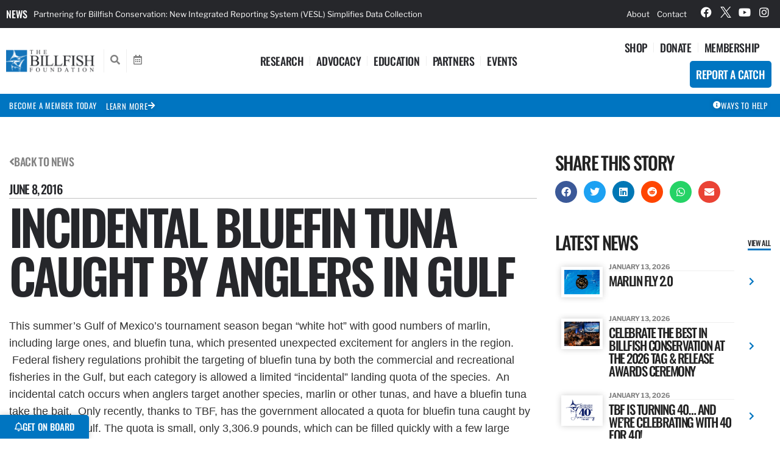

--- FILE ---
content_type: text/html; charset=UTF-8
request_url: https://billfish.org/news/incidental-bluefin-tuna-caught-by-anglers-in-gulf/
body_size: 43299
content:
<!doctype html>
<html lang="en-US">
<head>
	<meta charset="UTF-8">
<script>
var gform;gform||(document.addEventListener("gform_main_scripts_loaded",function(){gform.scriptsLoaded=!0}),document.addEventListener("gform/theme/scripts_loaded",function(){gform.themeScriptsLoaded=!0}),window.addEventListener("DOMContentLoaded",function(){gform.domLoaded=!0}),gform={domLoaded:!1,scriptsLoaded:!1,themeScriptsLoaded:!1,isFormEditor:()=>"function"==typeof InitializeEditor,callIfLoaded:function(o){return!(!gform.domLoaded||!gform.scriptsLoaded||!gform.themeScriptsLoaded&&!gform.isFormEditor()||(gform.isFormEditor()&&console.warn("The use of gform.initializeOnLoaded() is deprecated in the form editor context and will be removed in Gravity Forms 3.1."),o(),0))},initializeOnLoaded:function(o){gform.callIfLoaded(o)||(document.addEventListener("gform_main_scripts_loaded",()=>{gform.scriptsLoaded=!0,gform.callIfLoaded(o)}),document.addEventListener("gform/theme/scripts_loaded",()=>{gform.themeScriptsLoaded=!0,gform.callIfLoaded(o)}),window.addEventListener("DOMContentLoaded",()=>{gform.domLoaded=!0,gform.callIfLoaded(o)}))},hooks:{action:{},filter:{}},addAction:function(o,r,e,t){gform.addHook("action",o,r,e,t)},addFilter:function(o,r,e,t){gform.addHook("filter",o,r,e,t)},doAction:function(o){gform.doHook("action",o,arguments)},applyFilters:function(o){return gform.doHook("filter",o,arguments)},removeAction:function(o,r){gform.removeHook("action",o,r)},removeFilter:function(o,r,e){gform.removeHook("filter",o,r,e)},addHook:function(o,r,e,t,n){null==gform.hooks[o][r]&&(gform.hooks[o][r]=[]);var d=gform.hooks[o][r];null==n&&(n=r+"_"+d.length),gform.hooks[o][r].push({tag:n,callable:e,priority:t=null==t?10:t})},doHook:function(r,o,e){var t;if(e=Array.prototype.slice.call(e,1),null!=gform.hooks[r][o]&&((o=gform.hooks[r][o]).sort(function(o,r){return o.priority-r.priority}),o.forEach(function(o){"function"!=typeof(t=o.callable)&&(t=window[t]),"action"==r?t.apply(null,e):e[0]=t.apply(null,e)})),"filter"==r)return e[0]},removeHook:function(o,r,t,n){var e;null!=gform.hooks[o][r]&&(e=(e=gform.hooks[o][r]).filter(function(o,r,e){return!!(null!=n&&n!=o.tag||null!=t&&t!=o.priority)}),gform.hooks[o][r]=e)}});
</script>

	<meta name="viewport" content="width=device-width, initial-scale=1">
	<link rel="profile" href="https://gmpg.org/xfn/11">
	<script>
var theplus_ajax_url = "https://billfish.org/wp-admin/admin-ajax.php";
		var theplus_ajax_post_url = "https://billfish.org/wp-admin/admin-post.php";
		var theplus_nonce = "39a0299bc0";
</script>
<meta name='robots' content='index, follow, max-image-preview:large, max-snippet:-1, max-video-preview:-1' />
	<style>img:is([sizes="auto" i], [sizes^="auto," i]) { contain-intrinsic-size: 3000px 1500px }</style>
	
	<!-- This site is optimized with the Yoast SEO plugin v26.8 - https://yoast.com/product/yoast-seo-wordpress/ -->
	<title>Gulf Bluefin Tuna Anglers: Incidental Catches &amp; Regulations Explained</title>
	<meta name="description" content="Discover how Gulf bluefin tuna anglers navigate regulations and quotas while enjoying unexpected excitement during tournament season. Learn more about incidental catches!" />
	<link rel="canonical" href="https://billfish.org/news/incidental-bluefin-tuna-caught-by-anglers-in-gulf/" />
	<meta property="og:locale" content="en_US" />
	<meta property="og:type" content="article" />
	<meta property="og:title" content="Gulf Bluefin Tuna Anglers: Incidental Catches &amp; Regulations Explained" />
	<meta property="og:description" content="Discover how Gulf bluefin tuna anglers navigate regulations and quotas while enjoying unexpected excitement during tournament season. Learn more about incidental catches!" />
	<meta property="og:url" content="https://billfish.org/news/incidental-bluefin-tuna-caught-by-anglers-in-gulf/" />
	<meta property="og:site_name" content="The Billfish Foundation" />
	<meta property="article:publisher" content="https://www.facebook.com/BillfishFoundation" />
	<meta property="article:published_time" content="2016-06-08T04:06:38+00:00" />
	<meta property="article:modified_time" content="2025-12-19T14:28:56+00:00" />
	<meta name="author" content="Peter Chaibongsai" />
	<meta name="twitter:card" content="summary_large_image" />
	<meta name="twitter:title" content="Gulf Bluefin Tuna Anglers: Incidental Catches &amp; Regulations Explained" />
	<meta name="twitter:description" content="Discover how Gulf bluefin tuna anglers navigate regulations and quotas while enjoying unexpected excitement during tournament season. Learn more about incidental catches!" />
	<meta name="twitter:creator" content="@TagBillfish" />
	<meta name="twitter:site" content="@TagBillfish" />
	<meta name="twitter:label1" content="Written by" />
	<meta name="twitter:data1" content="Peter Chaibongsai" />
	<meta name="twitter:label2" content="Est. reading time" />
	<meta name="twitter:data2" content="2 minutes" />
	<script type="application/ld+json" class="yoast-schema-graph">{"@context":"https://schema.org","@graph":[{"@type":["Article","BlogPosting"],"@id":"https://billfish.org/news/incidental-bluefin-tuna-caught-by-anglers-in-gulf/#article","isPartOf":{"@id":"https://billfish.org/news/incidental-bluefin-tuna-caught-by-anglers-in-gulf/"},"author":{"name":"Peter Chaibongsai","@id":"https://billfish.org/#/schema/person/4eba744c71755438de2f03de36da54e6"},"headline":"INCIDENTAL BLUEFIN TUNA CAUGHT BY ANGLERS IN GULF","datePublished":"2016-06-08T04:06:38+00:00","dateModified":"2025-12-19T14:28:56+00:00","mainEntityOfPage":{"@id":"https://billfish.org/news/incidental-bluefin-tuna-caught-by-anglers-in-gulf/"},"wordCount":259,"publisher":{"@id":"https://billfish.org/#organization"},"image":{"@id":"https://billfish.org/news/incidental-bluefin-tuna-caught-by-anglers-in-gulf/#primaryimage"},"thumbnailUrl":"","keywords":["anglers","Bimini Babe","Bluefin tuna","Cajun Canyons Billfish Classic","commercial fisheries","federal fishery regulations","Gulf of Mexico","incidental catch","landing quota","marlin","Memorial Day Tournament","Mobile Big Game Fishing Club","recreational fisheries","Sydney Turner","Trey Thormahlen"],"articleSection":["News"],"inLanguage":"en-US"},{"@type":"WebPage","@id":"https://billfish.org/news/incidental-bluefin-tuna-caught-by-anglers-in-gulf/","url":"https://billfish.org/news/incidental-bluefin-tuna-caught-by-anglers-in-gulf/","name":"Gulf Bluefin Tuna Anglers: Incidental Catches & Regulations Explained","isPartOf":{"@id":"https://billfish.org/#website"},"primaryImageOfPage":{"@id":"https://billfish.org/news/incidental-bluefin-tuna-caught-by-anglers-in-gulf/#primaryimage"},"image":{"@id":"https://billfish.org/news/incidental-bluefin-tuna-caught-by-anglers-in-gulf/#primaryimage"},"thumbnailUrl":"","datePublished":"2016-06-08T04:06:38+00:00","dateModified":"2025-12-19T14:28:56+00:00","description":"Discover how Gulf bluefin tuna anglers navigate regulations and quotas while enjoying unexpected excitement during tournament season. Learn more about incidental catches!","breadcrumb":{"@id":"https://billfish.org/news/incidental-bluefin-tuna-caught-by-anglers-in-gulf/#breadcrumb"},"inLanguage":"en-US","potentialAction":[{"@type":"ReadAction","target":["https://billfish.org/news/incidental-bluefin-tuna-caught-by-anglers-in-gulf/"]}]},{"@type":"ImageObject","inLanguage":"en-US","@id":"https://billfish.org/news/incidental-bluefin-tuna-caught-by-anglers-in-gulf/#primaryimage","url":"","contentUrl":""},{"@type":"BreadcrumbList","@id":"https://billfish.org/news/incidental-bluefin-tuna-caught-by-anglers-in-gulf/#breadcrumb","itemListElement":[{"@type":"ListItem","position":1,"name":"Home","item":"https://billfish.org/"},{"@type":"ListItem","position":2,"name":"INCIDENTAL BLUEFIN TUNA CAUGHT BY ANGLERS IN GULF"}]},{"@type":"WebSite","@id":"https://billfish.org/#website","url":"https://billfish.org/","name":"The Billfish Foundation","description":"Working worldwide to advance the conservation of billfish to improve the health of the oceans, associated economies, and fight for the rights of anglers.","publisher":{"@id":"https://billfish.org/#organization"},"potentialAction":[{"@type":"SearchAction","target":{"@type":"EntryPoint","urlTemplate":"https://billfish.org/?s={search_term_string}"},"query-input":{"@type":"PropertyValueSpecification","valueRequired":true,"valueName":"search_term_string"}}],"inLanguage":"en-US"},{"@type":"Organization","@id":"https://billfish.org/#organization","name":"The Billfish Foundation","url":"https://billfish.org/","logo":{"@type":"ImageObject","inLanguage":"en-US","@id":"https://billfish.org/#/schema/logo/image/","url":"https://swordfish.billfish.org/wp-content/uploads/2023/07/TBF_Logo_20240911.png","contentUrl":"https://swordfish.billfish.org/wp-content/uploads/2023/07/TBF_Logo_20240911.png","width":589,"height":204,"caption":"The Billfish Foundation"},"image":{"@id":"https://billfish.org/#/schema/logo/image/"},"sameAs":["https://www.facebook.com/BillfishFoundation","https://x.com/TagBillfish","https://www.youtube.com/user/FishTBF","https://www.instagram.com/thebillfishfoundation/"]},{"@type":"Person","@id":"https://billfish.org/#/schema/person/4eba744c71755438de2f03de36da54e6","name":"Peter Chaibongsai","image":{"@type":"ImageObject","inLanguage":"en-US","@id":"https://billfish.org/#/schema/person/image/","url":"https://secure.gravatar.com/avatar/45a7a7fe9222482a2495e9645f4faba664d7f0d710a4b9f22088686b4df0ebd3?s=96&d=mm&r=g","contentUrl":"https://secure.gravatar.com/avatar/45a7a7fe9222482a2495e9645f4faba664d7f0d710a4b9f22088686b4df0ebd3?s=96&d=mm&r=g","caption":"Peter Chaibongsai"},"sameAs":["http://billfish.org"],"url":"https://billfish.org/author/peter_chaibongsaibillfish-org/"}]}</script>
	<!-- / Yoast SEO plugin. -->


<link rel='dns-prefetch' href='//www.google.com' />
<link rel='dns-prefetch' href='//www.googletagmanager.com' />
<link rel='preconnect' href='https://swordfish.billfish.org' />
<link rel="alternate" type="application/rss+xml" title="The Billfish Foundation &raquo; Feed" href="https://billfish.org/feed/" />
<link rel="alternate" type="application/rss+xml" title="The Billfish Foundation &raquo; Comments Feed" href="https://billfish.org/comments/feed/" />
<script>
window._wpemojiSettings = {"baseUrl":"https:\/\/s.w.org\/images\/core\/emoji\/16.0.1\/72x72\/","ext":".png","svgUrl":"https:\/\/s.w.org\/images\/core\/emoji\/16.0.1\/svg\/","svgExt":".svg","source":{"concatemoji":"https:\/\/swordfish.billfish.org\/wp-includes\/js\/wp-emoji-release.min.js?ver=6.8.3"}};
/*! This file is auto-generated */
!function(s,n){var o,i,e;function c(e){try{var t={supportTests:e,timestamp:(new Date).valueOf()};sessionStorage.setItem(o,JSON.stringify(t))}catch(e){}}function p(e,t,n){e.clearRect(0,0,e.canvas.width,e.canvas.height),e.fillText(t,0,0);var t=new Uint32Array(e.getImageData(0,0,e.canvas.width,e.canvas.height).data),a=(e.clearRect(0,0,e.canvas.width,e.canvas.height),e.fillText(n,0,0),new Uint32Array(e.getImageData(0,0,e.canvas.width,e.canvas.height).data));return t.every(function(e,t){return e===a[t]})}function u(e,t){e.clearRect(0,0,e.canvas.width,e.canvas.height),e.fillText(t,0,0);for(var n=e.getImageData(16,16,1,1),a=0;a<n.data.length;a++)if(0!==n.data[a])return!1;return!0}function f(e,t,n,a){switch(t){case"flag":return n(e,"\ud83c\udff3\ufe0f\u200d\u26a7\ufe0f","\ud83c\udff3\ufe0f\u200b\u26a7\ufe0f")?!1:!n(e,"\ud83c\udde8\ud83c\uddf6","\ud83c\udde8\u200b\ud83c\uddf6")&&!n(e,"\ud83c\udff4\udb40\udc67\udb40\udc62\udb40\udc65\udb40\udc6e\udb40\udc67\udb40\udc7f","\ud83c\udff4\u200b\udb40\udc67\u200b\udb40\udc62\u200b\udb40\udc65\u200b\udb40\udc6e\u200b\udb40\udc67\u200b\udb40\udc7f");case"emoji":return!a(e,"\ud83e\udedf")}return!1}function g(e,t,n,a){var r="undefined"!=typeof WorkerGlobalScope&&self instanceof WorkerGlobalScope?new OffscreenCanvas(300,150):s.createElement("canvas"),o=r.getContext("2d",{willReadFrequently:!0}),i=(o.textBaseline="top",o.font="600 32px Arial",{});return e.forEach(function(e){i[e]=t(o,e,n,a)}),i}function t(e){var t=s.createElement("script");t.src=e,t.defer=!0,s.head.appendChild(t)}"undefined"!=typeof Promise&&(o="wpEmojiSettingsSupports",i=["flag","emoji"],n.supports={everything:!0,everythingExceptFlag:!0},e=new Promise(function(e){s.addEventListener("DOMContentLoaded",e,{once:!0})}),new Promise(function(t){var n=function(){try{var e=JSON.parse(sessionStorage.getItem(o));if("object"==typeof e&&"number"==typeof e.timestamp&&(new Date).valueOf()<e.timestamp+604800&&"object"==typeof e.supportTests)return e.supportTests}catch(e){}return null}();if(!n){if("undefined"!=typeof Worker&&"undefined"!=typeof OffscreenCanvas&&"undefined"!=typeof URL&&URL.createObjectURL&&"undefined"!=typeof Blob)try{var e="postMessage("+g.toString()+"("+[JSON.stringify(i),f.toString(),p.toString(),u.toString()].join(",")+"));",a=new Blob([e],{type:"text/javascript"}),r=new Worker(URL.createObjectURL(a),{name:"wpTestEmojiSupports"});return void(r.onmessage=function(e){c(n=e.data),r.terminate(),t(n)})}catch(e){}c(n=g(i,f,p,u))}t(n)}).then(function(e){for(var t in e)n.supports[t]=e[t],n.supports.everything=n.supports.everything&&n.supports[t],"flag"!==t&&(n.supports.everythingExceptFlag=n.supports.everythingExceptFlag&&n.supports[t]);n.supports.everythingExceptFlag=n.supports.everythingExceptFlag&&!n.supports.flag,n.DOMReady=!1,n.readyCallback=function(){n.DOMReady=!0}}).then(function(){return e}).then(function(){var e;n.supports.everything||(n.readyCallback(),(e=n.source||{}).concatemoji?t(e.concatemoji):e.wpemoji&&e.twemoji&&(t(e.twemoji),t(e.wpemoji)))}))}((window,document),window._wpemojiSettings);
</script>
<style id='wp-emoji-styles-inline-css'>

	img.wp-smiley, img.emoji {
		display: inline !important;
		border: none !important;
		box-shadow: none !important;
		height: 1em !important;
		width: 1em !important;
		margin: 0 0.07em !important;
		vertical-align: -0.1em !important;
		background: none !important;
		padding: 0 !important;
	}
</style>
<link rel='stylesheet' id='wp-block-library-css' href='https://swordfish.billfish.org/wp-includes/css/dist/block-library/style.min.css?ver=6.8.3' media='all' />
<style id='global-styles-inline-css'>
:root{--wp--preset--aspect-ratio--square: 1;--wp--preset--aspect-ratio--4-3: 4/3;--wp--preset--aspect-ratio--3-4: 3/4;--wp--preset--aspect-ratio--3-2: 3/2;--wp--preset--aspect-ratio--2-3: 2/3;--wp--preset--aspect-ratio--16-9: 16/9;--wp--preset--aspect-ratio--9-16: 9/16;--wp--preset--color--black: #000000;--wp--preset--color--cyan-bluish-gray: #abb8c3;--wp--preset--color--white: #ffffff;--wp--preset--color--pale-pink: #f78da7;--wp--preset--color--vivid-red: #cf2e2e;--wp--preset--color--luminous-vivid-orange: #ff6900;--wp--preset--color--luminous-vivid-amber: #fcb900;--wp--preset--color--light-green-cyan: #7bdcb5;--wp--preset--color--vivid-green-cyan: #00d084;--wp--preset--color--pale-cyan-blue: #8ed1fc;--wp--preset--color--vivid-cyan-blue: #0693e3;--wp--preset--color--vivid-purple: #9b51e0;--wp--preset--gradient--vivid-cyan-blue-to-vivid-purple: linear-gradient(135deg,rgba(6,147,227,1) 0%,rgb(155,81,224) 100%);--wp--preset--gradient--light-green-cyan-to-vivid-green-cyan: linear-gradient(135deg,rgb(122,220,180) 0%,rgb(0,208,130) 100%);--wp--preset--gradient--luminous-vivid-amber-to-luminous-vivid-orange: linear-gradient(135deg,rgba(252,185,0,1) 0%,rgba(255,105,0,1) 100%);--wp--preset--gradient--luminous-vivid-orange-to-vivid-red: linear-gradient(135deg,rgba(255,105,0,1) 0%,rgb(207,46,46) 100%);--wp--preset--gradient--very-light-gray-to-cyan-bluish-gray: linear-gradient(135deg,rgb(238,238,238) 0%,rgb(169,184,195) 100%);--wp--preset--gradient--cool-to-warm-spectrum: linear-gradient(135deg,rgb(74,234,220) 0%,rgb(151,120,209) 20%,rgb(207,42,186) 40%,rgb(238,44,130) 60%,rgb(251,105,98) 80%,rgb(254,248,76) 100%);--wp--preset--gradient--blush-light-purple: linear-gradient(135deg,rgb(255,206,236) 0%,rgb(152,150,240) 100%);--wp--preset--gradient--blush-bordeaux: linear-gradient(135deg,rgb(254,205,165) 0%,rgb(254,45,45) 50%,rgb(107,0,62) 100%);--wp--preset--gradient--luminous-dusk: linear-gradient(135deg,rgb(255,203,112) 0%,rgb(199,81,192) 50%,rgb(65,88,208) 100%);--wp--preset--gradient--pale-ocean: linear-gradient(135deg,rgb(255,245,203) 0%,rgb(182,227,212) 50%,rgb(51,167,181) 100%);--wp--preset--gradient--electric-grass: linear-gradient(135deg,rgb(202,248,128) 0%,rgb(113,206,126) 100%);--wp--preset--gradient--midnight: linear-gradient(135deg,rgb(2,3,129) 0%,rgb(40,116,252) 100%);--wp--preset--font-size--small: 13px;--wp--preset--font-size--medium: 20px;--wp--preset--font-size--large: 36px;--wp--preset--font-size--x-large: 42px;--wp--preset--spacing--20: 0.44rem;--wp--preset--spacing--30: 0.67rem;--wp--preset--spacing--40: 1rem;--wp--preset--spacing--50: 1.5rem;--wp--preset--spacing--60: 2.25rem;--wp--preset--spacing--70: 3.38rem;--wp--preset--spacing--80: 5.06rem;--wp--preset--shadow--natural: 6px 6px 9px rgba(0, 0, 0, 0.2);--wp--preset--shadow--deep: 12px 12px 50px rgba(0, 0, 0, 0.4);--wp--preset--shadow--sharp: 6px 6px 0px rgba(0, 0, 0, 0.2);--wp--preset--shadow--outlined: 6px 6px 0px -3px rgba(255, 255, 255, 1), 6px 6px rgba(0, 0, 0, 1);--wp--preset--shadow--crisp: 6px 6px 0px rgba(0, 0, 0, 1);}:root { --wp--style--global--content-size: 800px;--wp--style--global--wide-size: 1200px; }:where(body) { margin: 0; }.wp-site-blocks > .alignleft { float: left; margin-right: 2em; }.wp-site-blocks > .alignright { float: right; margin-left: 2em; }.wp-site-blocks > .aligncenter { justify-content: center; margin-left: auto; margin-right: auto; }:where(.wp-site-blocks) > * { margin-block-start: 24px; margin-block-end: 0; }:where(.wp-site-blocks) > :first-child { margin-block-start: 0; }:where(.wp-site-blocks) > :last-child { margin-block-end: 0; }:root { --wp--style--block-gap: 24px; }:root :where(.is-layout-flow) > :first-child{margin-block-start: 0;}:root :where(.is-layout-flow) > :last-child{margin-block-end: 0;}:root :where(.is-layout-flow) > *{margin-block-start: 24px;margin-block-end: 0;}:root :where(.is-layout-constrained) > :first-child{margin-block-start: 0;}:root :where(.is-layout-constrained) > :last-child{margin-block-end: 0;}:root :where(.is-layout-constrained) > *{margin-block-start: 24px;margin-block-end: 0;}:root :where(.is-layout-flex){gap: 24px;}:root :where(.is-layout-grid){gap: 24px;}.is-layout-flow > .alignleft{float: left;margin-inline-start: 0;margin-inline-end: 2em;}.is-layout-flow > .alignright{float: right;margin-inline-start: 2em;margin-inline-end: 0;}.is-layout-flow > .aligncenter{margin-left: auto !important;margin-right: auto !important;}.is-layout-constrained > .alignleft{float: left;margin-inline-start: 0;margin-inline-end: 2em;}.is-layout-constrained > .alignright{float: right;margin-inline-start: 2em;margin-inline-end: 0;}.is-layout-constrained > .aligncenter{margin-left: auto !important;margin-right: auto !important;}.is-layout-constrained > :where(:not(.alignleft):not(.alignright):not(.alignfull)){max-width: var(--wp--style--global--content-size);margin-left: auto !important;margin-right: auto !important;}.is-layout-constrained > .alignwide{max-width: var(--wp--style--global--wide-size);}body .is-layout-flex{display: flex;}.is-layout-flex{flex-wrap: wrap;align-items: center;}.is-layout-flex > :is(*, div){margin: 0;}body .is-layout-grid{display: grid;}.is-layout-grid > :is(*, div){margin: 0;}body{padding-top: 0px;padding-right: 0px;padding-bottom: 0px;padding-left: 0px;}a:where(:not(.wp-element-button)){text-decoration: underline;}:root :where(.wp-element-button, .wp-block-button__link){background-color: #32373c;border-width: 0;color: #fff;font-family: inherit;font-size: inherit;line-height: inherit;padding: calc(0.667em + 2px) calc(1.333em + 2px);text-decoration: none;}.has-black-color{color: var(--wp--preset--color--black) !important;}.has-cyan-bluish-gray-color{color: var(--wp--preset--color--cyan-bluish-gray) !important;}.has-white-color{color: var(--wp--preset--color--white) !important;}.has-pale-pink-color{color: var(--wp--preset--color--pale-pink) !important;}.has-vivid-red-color{color: var(--wp--preset--color--vivid-red) !important;}.has-luminous-vivid-orange-color{color: var(--wp--preset--color--luminous-vivid-orange) !important;}.has-luminous-vivid-amber-color{color: var(--wp--preset--color--luminous-vivid-amber) !important;}.has-light-green-cyan-color{color: var(--wp--preset--color--light-green-cyan) !important;}.has-vivid-green-cyan-color{color: var(--wp--preset--color--vivid-green-cyan) !important;}.has-pale-cyan-blue-color{color: var(--wp--preset--color--pale-cyan-blue) !important;}.has-vivid-cyan-blue-color{color: var(--wp--preset--color--vivid-cyan-blue) !important;}.has-vivid-purple-color{color: var(--wp--preset--color--vivid-purple) !important;}.has-black-background-color{background-color: var(--wp--preset--color--black) !important;}.has-cyan-bluish-gray-background-color{background-color: var(--wp--preset--color--cyan-bluish-gray) !important;}.has-white-background-color{background-color: var(--wp--preset--color--white) !important;}.has-pale-pink-background-color{background-color: var(--wp--preset--color--pale-pink) !important;}.has-vivid-red-background-color{background-color: var(--wp--preset--color--vivid-red) !important;}.has-luminous-vivid-orange-background-color{background-color: var(--wp--preset--color--luminous-vivid-orange) !important;}.has-luminous-vivid-amber-background-color{background-color: var(--wp--preset--color--luminous-vivid-amber) !important;}.has-light-green-cyan-background-color{background-color: var(--wp--preset--color--light-green-cyan) !important;}.has-vivid-green-cyan-background-color{background-color: var(--wp--preset--color--vivid-green-cyan) !important;}.has-pale-cyan-blue-background-color{background-color: var(--wp--preset--color--pale-cyan-blue) !important;}.has-vivid-cyan-blue-background-color{background-color: var(--wp--preset--color--vivid-cyan-blue) !important;}.has-vivid-purple-background-color{background-color: var(--wp--preset--color--vivid-purple) !important;}.has-black-border-color{border-color: var(--wp--preset--color--black) !important;}.has-cyan-bluish-gray-border-color{border-color: var(--wp--preset--color--cyan-bluish-gray) !important;}.has-white-border-color{border-color: var(--wp--preset--color--white) !important;}.has-pale-pink-border-color{border-color: var(--wp--preset--color--pale-pink) !important;}.has-vivid-red-border-color{border-color: var(--wp--preset--color--vivid-red) !important;}.has-luminous-vivid-orange-border-color{border-color: var(--wp--preset--color--luminous-vivid-orange) !important;}.has-luminous-vivid-amber-border-color{border-color: var(--wp--preset--color--luminous-vivid-amber) !important;}.has-light-green-cyan-border-color{border-color: var(--wp--preset--color--light-green-cyan) !important;}.has-vivid-green-cyan-border-color{border-color: var(--wp--preset--color--vivid-green-cyan) !important;}.has-pale-cyan-blue-border-color{border-color: var(--wp--preset--color--pale-cyan-blue) !important;}.has-vivid-cyan-blue-border-color{border-color: var(--wp--preset--color--vivid-cyan-blue) !important;}.has-vivid-purple-border-color{border-color: var(--wp--preset--color--vivid-purple) !important;}.has-vivid-cyan-blue-to-vivid-purple-gradient-background{background: var(--wp--preset--gradient--vivid-cyan-blue-to-vivid-purple) !important;}.has-light-green-cyan-to-vivid-green-cyan-gradient-background{background: var(--wp--preset--gradient--light-green-cyan-to-vivid-green-cyan) !important;}.has-luminous-vivid-amber-to-luminous-vivid-orange-gradient-background{background: var(--wp--preset--gradient--luminous-vivid-amber-to-luminous-vivid-orange) !important;}.has-luminous-vivid-orange-to-vivid-red-gradient-background{background: var(--wp--preset--gradient--luminous-vivid-orange-to-vivid-red) !important;}.has-very-light-gray-to-cyan-bluish-gray-gradient-background{background: var(--wp--preset--gradient--very-light-gray-to-cyan-bluish-gray) !important;}.has-cool-to-warm-spectrum-gradient-background{background: var(--wp--preset--gradient--cool-to-warm-spectrum) !important;}.has-blush-light-purple-gradient-background{background: var(--wp--preset--gradient--blush-light-purple) !important;}.has-blush-bordeaux-gradient-background{background: var(--wp--preset--gradient--blush-bordeaux) !important;}.has-luminous-dusk-gradient-background{background: var(--wp--preset--gradient--luminous-dusk) !important;}.has-pale-ocean-gradient-background{background: var(--wp--preset--gradient--pale-ocean) !important;}.has-electric-grass-gradient-background{background: var(--wp--preset--gradient--electric-grass) !important;}.has-midnight-gradient-background{background: var(--wp--preset--gradient--midnight) !important;}.has-small-font-size{font-size: var(--wp--preset--font-size--small) !important;}.has-medium-font-size{font-size: var(--wp--preset--font-size--medium) !important;}.has-large-font-size{font-size: var(--wp--preset--font-size--large) !important;}.has-x-large-font-size{font-size: var(--wp--preset--font-size--x-large) !important;}
:root :where(.wp-block-pullquote){font-size: 1.5em;line-height: 1.6;}
</style>
<link rel='stylesheet' id='artist-style-css' href='https://billfish.org/wp-content/plugins/artist-post-type-tbf/css/artist-post-type.css?ver=1.0.0' media='all' />
<link rel='stylesheet' id='captain-style-css' href='https://billfish.org/wp-content/plugins/captain-post-type/css/captain-post-type.css?ver=1.0.0' media='all' />
<link rel='stylesheet' id='club-style-css' href='https://billfish.org/wp-content/plugins/club-post-type/css/club-post-type.css?ver=1.0.0' media='all' />
<link rel='stylesheet' id='competition-style-css' href='https://billfish.org/wp-content/plugins/competition-post-type/css/competition-post-type.css?ver=1.0.0' media='all' />
<link rel='stylesheet' id='deadline-post-type-css' href='https://billfish.org/wp-content/plugins/deadline-post-type-tbf/css/deadline-post-type.css?ver=1712603334' media='all' />
<link rel='stylesheet' id='event-style-css' href='https://billfish.org/wp-content/plugins/event-post-type-tbf/css/event-post-type.css?ver=1.0.0' media='all' />
<link rel='stylesheet' id='financials-post-type-css' href='https://billfish.org/wp-content/plugins/financials-post-type-tbf/css/financials-post-type.css?ver=1717523742' media='all' />
<link rel='stylesheet' id='issue-style-css' href='https://billfish.org/wp-content/plugins/issue-post-type-tbf/css/issue-post-type.css?ver=1.0.0' media='all' />
<link rel='stylesheet' id='magazine-post-type-css' href='https://billfish.org/wp-content/plugins/magazine-post-type/css/magazine-post-type.css?ver=1742925576' media='all' />
<link rel='stylesheet' id='member-style-css' href='https://billfish.org/wp-content/plugins/member-post-type/css/member-post-type.css?ver=1.0.0' media='all' />
<link rel='stylesheet' id='news-style-css' href='https://billfish.org/wp-content/plugins/news-post-type-tbf/css/news-post-type.css?ver=1.0.0' media='all' />
<link rel='stylesheet' id='policy-style-css' href='https://billfish.org/wp-content/plugins/policy-post-type-tbf/css/policy-post-type.css?ver=1.0.0' media='all' />
<link rel='stylesheet' id='product-style-css' href='https://billfish.org/wp-content/plugins/products-post-type/css/product-post-type.css?ver=1.0.0' media='all' />
<link rel='stylesheet' id='publication-style-css' href='https://billfish.org/wp-content/plugins/publications-post-type/css/publication-post-type.css?ver=1.0.0' media='all' />
<link rel='stylesheet' id='sponsor-post-type-css' href='https://billfish.org/wp-content/plugins/sponsor-post-type/css/sponsor-post-type.css?ver=1716915218' media='all' />
<link rel='stylesheet' id='theplus-plus-extra-adv-plus-extra-adv-css' href='//billfish.org/wp-content/plugins/the-plus-addons-for-elementor-page-builder/assets/css/main/plus-extra-adv/plus-extra-adv.min.css?ver=1768932298' media='all' />
<link rel='stylesheet' id='theplus-plus-alignmnet-plus-extra-adv-css' href='//billfish.org/wp-content/plugins/the-plus-addons-for-elementor-page-builder/assets/css/main/plus-extra-adv/plus-alignmnet.css?ver=1768932298' media='all' />
<link rel='stylesheet' id='theplus-plus-tabs-tours-tabs-tours-css' href='//billfish.org/wp-content/plugins/theplus_elementor_addon/assets/css/main/tabs-tours/plus-tabs-tours.css?ver=1768932298' media='all' />
<link rel='stylesheet' id='hello-elementor-css' href='https://swordfish.billfish.org/wp-content/themes/hello-elementor/assets/css/reset.css?ver=3.4.6' media='all' />
<link rel='stylesheet' id='hello-elementor-header-footer-css' href='https://swordfish.billfish.org/wp-content/themes/hello-elementor/assets/css/header-footer.css?ver=3.4.6' media='all' />
<link rel='stylesheet' id='elementor-frontend-css' href='https://swordfish.billfish.org/wp-content/uploads/elementor/css/custom-frontend.min.css?ver=1769682405' media='all' />
<style id='elementor-frontend-inline-css'>
.elementor-38 .elementor-element.elementor-element-225dea6 .elementor-icon-box-title{color:#ffffff;}.elementor-38 .elementor-element.elementor-element-c8cd0a6 .elementor-button{fill:#ffffff;color:#ffffff;}.elementor-38 .elementor-element.elementor-element-5a81d14 .elementor-button{fill:#ffffff;color:#ffffff;}.elementor-38 .elementor-element.elementor-element-ead1553:not(.elementor-motion-effects-element-type-background), .elementor-38 .elementor-element.elementor-element-ead1553 > .elementor-motion-effects-container > .elementor-motion-effects-layer{background-color:#1e73be;}.elementor-38 .elementor-element.elementor-element-e9ae746 .elementor-icon-box-title{color:#ffffff;}
</style>
<link rel='stylesheet' id='swiper-css' href='https://billfish.org/wp-content/plugins/elementor/assets/lib/swiper/v8/css/swiper.min.css?ver=8.4.5' media='all' />
<link rel='stylesheet' id='e-swiper-css' href='https://billfish.org/wp-content/plugins/elementor/assets/css/conditionals/e-swiper.min.css?ver=3.34.4' media='all' />
<link rel='stylesheet' id='widget-loop-common-css' href='https://billfish.org/wp-content/plugins/elementor-pro/assets/css/widget-loop-common.min.css?ver=3.34.3' media='all' />
<link rel='stylesheet' id='widget-loop-carousel-css' href='https://billfish.org/wp-content/plugins/elementor-pro/assets/css/widget-loop-carousel.min.css?ver=3.34.3' media='all' />
<link rel='stylesheet' id='e-animation-slideInUp-css' href='https://billfish.org/wp-content/plugins/elementor/assets/lib/animations/styles/slideInUp.min.css?ver=3.34.4' media='all' />
<link rel='stylesheet' id='widget-nav-menu-css' href='https://swordfish.billfish.org/wp-content/uploads/elementor/css/custom-pro-widget-nav-menu.min.css?ver=1769682405' media='all' />
<link rel='stylesheet' id='widget-social-icons-css' href='https://billfish.org/wp-content/plugins/elementor/assets/css/widget-social-icons.min.css?ver=3.34.4' media='all' />
<link rel='stylesheet' id='e-apple-webkit-css' href='https://swordfish.billfish.org/wp-content/uploads/elementor/css/custom-apple-webkit.min.css?ver=1769682405' media='all' />
<link rel='stylesheet' id='e-sticky-css' href='https://billfish.org/wp-content/plugins/elementor-pro/assets/css/modules/sticky.min.css?ver=3.34.3' media='all' />
<link rel='stylesheet' id='widget-image-css' href='https://billfish.org/wp-content/plugins/elementor/assets/css/widget-image.min.css?ver=3.34.4' media='all' />
<link rel='stylesheet' id='widget-icon-box-css' href='https://swordfish.billfish.org/wp-content/uploads/elementor/css/custom-widget-icon-box.min.css?ver=1769682405' media='all' />
<link rel='stylesheet' id='e-animation-grow-css' href='https://billfish.org/wp-content/plugins/elementor/assets/lib/animations/styles/e-animation-grow.min.css?ver=3.34.4' media='all' />
<link rel='stylesheet' id='widget-heading-css' href='https://billfish.org/wp-content/plugins/elementor/assets/css/widget-heading.min.css?ver=3.34.4' media='all' />
<link rel='stylesheet' id='widget-share-buttons-css' href='https://billfish.org/wp-content/plugins/elementor-pro/assets/css/widget-share-buttons.min.css?ver=3.34.3' media='all' />
<link rel='stylesheet' id='elementor-icons-shared-0-css' href='https://billfish.org/wp-content/plugins/elementor/assets/lib/font-awesome/css/fontawesome.min.css?ver=5.15.3' media='all' />
<link rel='stylesheet' id='elementor-icons-fa-solid-css' href='https://billfish.org/wp-content/plugins/elementor/assets/lib/font-awesome/css/solid.min.css?ver=5.15.3' media='all' />
<link rel='stylesheet' id='elementor-icons-fa-brands-css' href='https://billfish.org/wp-content/plugins/elementor/assets/lib/font-awesome/css/brands.min.css?ver=5.15.3' media='all' />
<link rel='stylesheet' id='widget-loop-grid-css' href='https://swordfish.billfish.org/wp-content/uploads/elementor/css/custom-pro-widget-loop-grid.min.css?ver=1769682405' media='all' />
<link rel='stylesheet' id='e-animation-fadeIn-css' href='https://billfish.org/wp-content/plugins/elementor/assets/lib/animations/styles/fadeIn.min.css?ver=3.34.4' media='all' />
<link rel='stylesheet' id='e-popup-css' href='https://billfish.org/wp-content/plugins/elementor-pro/assets/css/conditionals/popup.min.css?ver=3.34.3' media='all' />
<link rel='stylesheet' id='e-animation-fadeInUp-css' href='https://billfish.org/wp-content/plugins/elementor/assets/lib/animations/styles/fadeInUp.min.css?ver=3.34.4' media='all' />
<link rel='stylesheet' id='elementor-icons-css' href='https://billfish.org/wp-content/plugins/elementor/assets/lib/eicons/css/elementor-icons.min.css?ver=5.46.0' media='all' />
<link rel='stylesheet' id='elementor-post-23-css' href='https://swordfish.billfish.org/wp-content/uploads/elementor/css/post-23.css?ver=1769682405' media='all' />
<link rel='stylesheet' id='elementor-post-38-css' href='https://swordfish.billfish.org/wp-content/uploads/elementor/css/post-38.css?ver=1769682405' media='all' />
<link rel='stylesheet' id='elementor-post-166-css' href='https://swordfish.billfish.org/wp-content/uploads/elementor/css/post-166.css?ver=1769682405' media='all' />
<link rel='stylesheet' id='elementor-post-24212-css' href='https://swordfish.billfish.org/wp-content/uploads/elementor/css/post-24212.css?ver=1769682493' media='all' />
<link rel='stylesheet' id='elementor-post-37873-css' href='https://swordfish.billfish.org/wp-content/uploads/elementor/css/post-37873.css?ver=1769682406' media='all' />
<link rel='stylesheet' id='elementor-post-27246-css' href='https://swordfish.billfish.org/wp-content/uploads/elementor/css/post-27246.css?ver=1769682406' media='all' />
<link rel='stylesheet' id='gravity-forms-custom-css' href='https://billfish.org/wp-content/plugins/gravity-forms-custom/css/gravity-forms-custom.css?ver=1743523152' media='all' />
<link rel='stylesheet' id='hello-elementor-child-style-css' href='https://swordfish.billfish.org/wp-content/themes/hello-theme-child-master/style.css?ver=1749505485' media='all' />
<link rel='stylesheet' id='elementor-gf-local-oswald-css' href='https://swordfish.billfish.org/wp-content/uploads/elementor/google-fonts/css/oswald.css?ver=1745870563' media='all' />
<link rel='stylesheet' id='elementor-gf-local-librefranklin-css' href='https://swordfish.billfish.org/wp-content/uploads/elementor/google-fonts/css/librefranklin.css?ver=1745870565' media='all' />
<link rel='stylesheet' id='elementor-gf-local-poppins-css' href='https://swordfish.billfish.org/wp-content/uploads/elementor/google-fonts/css/poppins.css?ver=1745870567' media='all' />
<link rel='stylesheet' id='elementor-gf-local-montserrat-css' href='https://swordfish.billfish.org/wp-content/uploads/elementor/google-fonts/css/montserrat.css?ver=1745870569' media='all' />
<link rel='stylesheet' id='elementor-icons-fa-regular-css' href='https://billfish.org/wp-content/plugins/elementor/assets/lib/font-awesome/css/regular.min.css?ver=5.15.3' media='all' />
<script src="https://swordfish.billfish.org/wp-includes/js/jquery/jquery.min.js?ver=3.7.1" id="jquery-core-js"></script>
<script src="https://swordfish.billfish.org/wp-includes/js/jquery/jquery-migrate.min.js?ver=3.4.1" id="jquery-migrate-js"></script>

<!-- Google tag (gtag.js) snippet added by Site Kit -->
<!-- Google Analytics snippet added by Site Kit -->
<script src="https://www.googletagmanager.com/gtag/js?id=G-PCNF85HXZY" id="google_gtagjs-js" async></script>
<script id="google_gtagjs-js-after">
window.dataLayer = window.dataLayer || [];function gtag(){dataLayer.push(arguments);}
gtag("set","linker",{"domains":["billfish.org"]});
gtag("js", new Date());
gtag("set", "developer_id.dZTNiMT", true);
gtag("config", "G-PCNF85HXZY");
</script>
<link rel="https://api.w.org/" href="https://billfish.org/wp-json/" /><link rel="alternate" title="JSON" type="application/json" href="https://billfish.org/wp-json/wp/v2/posts/5451" /><link rel="EditURI" type="application/rsd+xml" title="RSD" href="https://billfish.org/xmlrpc.php?rsd" />
<meta name="generator" content="WordPress 6.8.3" />
<link rel='shortlink' href='https://billfish.org/?p=5451' />
<link rel="alternate" title="oEmbed (JSON)" type="application/json+oembed" href="https://billfish.org/wp-json/oembed/1.0/embed?url=https%3A%2F%2Fbillfish.org%2Fnews%2Fincidental-bluefin-tuna-caught-by-anglers-in-gulf%2F" />
<link rel="alternate" title="oEmbed (XML)" type="text/xml+oembed" href="https://billfish.org/wp-json/oembed/1.0/embed?url=https%3A%2F%2Fbillfish.org%2Fnews%2Fincidental-bluefin-tuna-caught-by-anglers-in-gulf%2F&#038;format=xml" />
<meta name="generator" content="Site Kit by Google 1.171.0" /><script type="text/javascript">
(function(url){
	if(/(?:Chrome\/26\.0\.1410\.63 Safari\/537\.31|WordfenceTestMonBot)/.test(navigator.userAgent)){ return; }
	var addEvent = function(evt, handler) {
		if (window.addEventListener) {
			document.addEventListener(evt, handler, false);
		} else if (window.attachEvent) {
			document.attachEvent('on' + evt, handler);
		}
	};
	var removeEvent = function(evt, handler) {
		if (window.removeEventListener) {
			document.removeEventListener(evt, handler, false);
		} else if (window.detachEvent) {
			document.detachEvent('on' + evt, handler);
		}
	};
	var evts = 'contextmenu dblclick drag dragend dragenter dragleave dragover dragstart drop keydown keypress keyup mousedown mousemove mouseout mouseover mouseup mousewheel scroll'.split(' ');
	var logHuman = function() {
		if (window.wfLogHumanRan) { return; }
		window.wfLogHumanRan = true;
		var wfscr = document.createElement('script');
		wfscr.type = 'text/javascript';
		wfscr.async = true;
		wfscr.src = url + '&r=' + Math.random();
		(document.getElementsByTagName('head')[0]||document.getElementsByTagName('body')[0]).appendChild(wfscr);
		for (var i = 0; i < evts.length; i++) {
			removeEvent(evts[i], logHuman);
		}
	};
	for (var i = 0; i < evts.length; i++) {
		addEvent(evts[i], logHuman);
	}
})('//billfish.org/?wordfence_lh=1&hid=57D0A6501A04DD8F68F42A710A36540A');
</script>
		<script>
		(function(h,o,t,j,a,r){
			h.hj=h.hj||function(){(h.hj.q=h.hj.q||[]).push(arguments)};
			h._hjSettings={hjid:6521827,hjsv:5};
			a=o.getElementsByTagName('head')[0];
			r=o.createElement('script');r.async=1;
			r.src=t+h._hjSettings.hjid+j+h._hjSettings.hjsv;
			a.appendChild(r);
		})(window,document,'//static.hotjar.com/c/hotjar-','.js?sv=');
		</script>
		<meta name="description" content="This summer’s Gulf of Mexico’s tournament season began “white hot” with good numbers of marlin, including large ones, and bluefin tuna, which presented unexpected excitement for anglers in the region.  Federal fishery regulations prohibit the targeting of bluefin tuna by both the commercial and recreational fisheries in the Gulf, but each category is allowed a limited “incidental” landing quota of the species.  An incidental catch occurs when anglers target another species, marlin or other tunas, and have a bluefin tuna take the bait.  Only recently, thanks to TBF, has the government allocated a quota for bluefin tuna caught">
<meta name="generator" content="Elementor 3.34.4; features: additional_custom_breakpoints; settings: css_print_method-external, google_font-enabled, font_display-swap">
<style>
body:not(.elementor-editor-active) .elementor-widget-menu-anchor {
   position: relative;
   z-index: -1;
 }
 body:not(.elementor-editor-active) .elementor-menu-anchor:before {
   content: "";
   display: block;
   height: 120px; // fixed header height
   margin: -120px 0 0; // negative fixed header height
   visibility: hidden;
   pointer-events: none;
 }
</style>
<link rel="icon" href="https://swordfish.billfish.org/wp-content/uploads/2023/07/TBF_Favicon_20231024_v1-150x150.jpg" sizes="32x32" />
<link rel="icon" href="https://swordfish.billfish.org/wp-content/uploads/2023/07/TBF_Favicon_20231024_v1-300x300.jpg" sizes="192x192" />
<link rel="apple-touch-icon" href="https://swordfish.billfish.org/wp-content/uploads/2023/07/TBF_Favicon_20231024_v1-300x300.jpg" />
<meta name="msapplication-TileImage" content="https://swordfish.billfish.org/wp-content/uploads/2023/07/TBF_Favicon_20231024_v1-300x300.jpg" />
</head>
<body class="wp-singular post-template-default single single-post postid-5451 single-format-standard wp-custom-logo wp-embed-responsive wp-theme-hello-elementor wp-child-theme-hello-theme-child-master hello-elementor-default elementor-default elementor-kit-23 elementor-page-24212">


<a class="skip-link screen-reader-text" href="#content">Skip to content</a>

		<header data-elementor-type="header" data-elementor-id="38" class="elementor elementor-38 elementor-location-header" data-elementor-post-type="elementor_library">
					<section class="elementor-section elementor-top-section elementor-element elementor-element-04ddc44 elementor-section-full_width elementor-section-height-default elementor-section-height-default" data-id="04ddc44" data-element_type="section" data-settings="{&quot;background_background&quot;:&quot;classic&quot;,&quot;sticky&quot;:&quot;top&quot;,&quot;sticky_on&quot;:[&quot;desktop&quot;,&quot;laptop&quot;,&quot;tablet_extra&quot;,&quot;tablet&quot;,&quot;mobile_extra&quot;,&quot;mobile&quot;],&quot;sticky_offset&quot;:0,&quot;sticky_effects_offset&quot;:0,&quot;sticky_anchor_link_offset&quot;:0}">
						<div class="elementor-container elementor-column-gap-default">
					<div class="elementor-column elementor-col-50 elementor-top-column elementor-element elementor-element-8cf97f5 elementor-hidden-mobile" data-id="8cf97f5" data-element_type="column">
			<div class="elementor-widget-wrap elementor-element-populated">
						<div class="elementor-element elementor-element-38591e7 elementor-widget__width-auto removeParagraphMargin elementor-widget-tablet_extra__width-initial elementor-widget-tablet__width-initial elementor-widget elementor-widget-text-editor" data-id="38591e7" data-element_type="widget" data-widget_type="text-editor.default">
				<div class="elementor-widget-container">
									<p><a href="https://billfish.org/news/">News</a></p>								</div>
				</div>
				<div class="elementor-element elementor-element-5a42d0d elementor-widget__width-initial elementor-widget-mobile__width-inherit elementor-widget-tablet__width-initial elementor-widget-tablet_extra__width-initial elementor-widget elementor-widget-loop-carousel" data-id="5a42d0d" data-element_type="widget" data-settings="{&quot;template_id&quot;:20126,&quot;slides_to_show&quot;:&quot;1&quot;,&quot;image_spacing_custom&quot;:{&quot;unit&quot;:&quot;px&quot;,&quot;size&quot;:0,&quot;sizes&quot;:[]},&quot;slides_to_show_tablet&quot;:&quot;1&quot;,&quot;slides_to_show_laptop&quot;:&quot;1&quot;,&quot;slides_to_show_tablet_extra&quot;:&quot;1&quot;,&quot;slides_to_show_mobile_extra&quot;:&quot;1&quot;,&quot;image_spacing_custom_mobile&quot;:{&quot;unit&quot;:&quot;px&quot;,&quot;size&quot;:0,&quot;sizes&quot;:[]},&quot;_skin&quot;:&quot;post&quot;,&quot;slides_to_show_mobile&quot;:&quot;1&quot;,&quot;slides_to_scroll&quot;:&quot;1&quot;,&quot;edit_handle_selector&quot;:&quot;.elementor-loop-container&quot;,&quot;autoplay&quot;:&quot;yes&quot;,&quot;autoplay_speed&quot;:5000,&quot;pause_on_hover&quot;:&quot;yes&quot;,&quot;pause_on_interaction&quot;:&quot;yes&quot;,&quot;infinite&quot;:&quot;yes&quot;,&quot;speed&quot;:500,&quot;offset_sides&quot;:&quot;none&quot;,&quot;image_spacing_custom_laptop&quot;:{&quot;unit&quot;:&quot;px&quot;,&quot;size&quot;:&quot;&quot;,&quot;sizes&quot;:[]},&quot;image_spacing_custom_tablet_extra&quot;:{&quot;unit&quot;:&quot;px&quot;,&quot;size&quot;:&quot;&quot;,&quot;sizes&quot;:[]},&quot;image_spacing_custom_tablet&quot;:{&quot;unit&quot;:&quot;px&quot;,&quot;size&quot;:&quot;&quot;,&quot;sizes&quot;:[]},&quot;image_spacing_custom_mobile_extra&quot;:{&quot;unit&quot;:&quot;px&quot;,&quot;size&quot;:&quot;&quot;,&quot;sizes&quot;:[]}}" data-widget_type="loop-carousel.post">
				<div class="elementor-widget-container">
							<div class="swiper elementor-loop-container elementor-grid" role="list" dir="ltr">
				<div class="swiper-wrapper" aria-live="off">
		<style id="loop-20126">.elementor-20126 .elementor-element.elementor-element-65a8cf7 > .elementor-container > .elementor-column > .elementor-widget-wrap{align-content:center;align-items:center;}.elementor-20126 .elementor-element.elementor-element-65a8cf7{overflow:hidden;margin-top:0px;margin-bottom:0px;padding:0px 0px 0px 0px;}.elementor-20126 .elementor-element.elementor-element-df31663 > .elementor-element-populated{margin:0px 0px 0px 0px;--e-column-margin-right:0px;--e-column-margin-left:0px;padding:0px 0px 0px 0px;}.elementor-widget-theme-post-title .elementor-heading-title{font-family:var( --e-global-typography-primary-font-family ), Sans-serif;color:var( --e-global-color-primary );}.elementor-20126 .elementor-element.elementor-element-cfc73c1{width:var( --container-widget-width, 100% );max-width:100%;--container-widget-width:100%;--container-widget-flex-grow:0;text-align:start;}.elementor-20126 .elementor-element.elementor-element-cfc73c1 > .elementor-widget-container{margin:0px 0px 0px 0px;padding:0px 0px 0px 0px;}.elementor-20126 .elementor-element.elementor-element-cfc73c1 .elementor-heading-title{font-family:"Libre Franklin", Sans-serif;font-size:13px;line-height:13px;color:var( --e-global-color-d565dfc );}@media(max-width:1366px){.elementor-20126 .elementor-element.elementor-element-65a8cf7{margin-top:0px;margin-bottom:0px;padding:0px 0px 0px 0px;}.elementor-20126 .elementor-element.elementor-element-df31663 > .elementor-element-populated{margin:0px 0px 0px 0px;--e-column-margin-right:0px;--e-column-margin-left:0px;padding:0px 0px 0px 0px;}}@media(max-width:1200px){.elementor-20126 .elementor-element.elementor-element-65a8cf7{margin-top:0px;margin-bottom:0px;padding:0px 0px 0px 0px;}.elementor-20126 .elementor-element.elementor-element-df31663 > .elementor-element-populated{margin:0px 0px 0px 0px;--e-column-margin-right:0px;--e-column-margin-left:0px;padding:0px 0px 0px 0px;}.elementor-20126 .elementor-element.elementor-element-cfc73c1{width:100%;max-width:100%;}.elementor-20126 .elementor-element.elementor-element-cfc73c1 > .elementor-widget-container{margin:0px 0px 0px 0px;padding:0px 0px 0px 0px;}}@media(max-width:1024px){.elementor-20126 .elementor-element.elementor-element-65a8cf7{margin-top:0px;margin-bottom:0px;padding:0px 0px 0px 0px;}.elementor-20126 .elementor-element.elementor-element-df31663 > .elementor-element-populated{margin:0px 0px 0px 0px;--e-column-margin-right:0px;--e-column-margin-left:0px;padding:0px 0px 0px 0px;}.elementor-20126 .elementor-element.elementor-element-cfc73c1{width:var( --container-widget-width, 1000px );max-width:1000px;--container-widget-width:1000px;--container-widget-flex-grow:0;}}@media(max-width:880px){.elementor-20126 .elementor-element.elementor-element-65a8cf7 > .elementor-container{text-align:start;}.elementor-20126 .elementor-element.elementor-element-65a8cf7{margin-top:0px;margin-bottom:0px;padding:0px 0px 0px 0px;}.elementor-bc-flex-widget .elementor-20126 .elementor-element.elementor-element-df31663.elementor-column .elementor-widget-wrap{align-items:center;}.elementor-20126 .elementor-element.elementor-element-df31663.elementor-column.elementor-element[data-element_type="column"] > .elementor-widget-wrap.elementor-element-populated{align-content:center;align-items:center;}.elementor-20126 .elementor-element.elementor-element-df31663.elementor-column > .elementor-widget-wrap{justify-content:flex-start;}.elementor-20126 .elementor-element.elementor-element-df31663 > .elementor-element-populated{margin:0px 0px 0px 0px;--e-column-margin-right:0px;--e-column-margin-left:0px;padding:0px 0px 0px 0px;}.elementor-20126 .elementor-element.elementor-element-cfc73c1{width:var( --container-widget-width, 100% );max-width:100%;--container-widget-width:100%;--container-widget-flex-grow:0;}.elementor-20126 .elementor-element.elementor-element-cfc73c1 > .elementor-widget-container{margin:0px 0px 0px 0px;padding:0px 0px 0px 0px;}.elementor-20126 .elementor-element.elementor-element-cfc73c1 .elementor-heading-title{font-size:11px;line-height:11px;}}@media(max-width:767px){.elementor-20126 .elementor-element.elementor-element-65a8cf7{margin-top:0px;margin-bottom:0px;padding:0px 0px 0px 0px;}.elementor-20126 .elementor-element.elementor-element-df31663.elementor-column > .elementor-widget-wrap{justify-content:center;}.elementor-20126 .elementor-element.elementor-element-df31663 > .elementor-element-populated{text-align:center;margin:0px 0px 0px 0px;--e-column-margin-right:0px;--e-column-margin-left:0px;padding:0px 0px 0px 0px;}.elementor-20126 .elementor-element.elementor-element-cfc73c1{text-align:center;}.elementor-20126 .elementor-element.elementor-element-cfc73c1 .elementor-heading-title{font-size:11px;line-height:11px;letter-spacing:0.2px;}}</style>		<div data-elementor-type="loop-item" data-elementor-id="20126" class="elementor elementor-20126 swiper-slide e-loop-item e-loop-item-43643 post-43643 post type-post status-publish format-standard has-post-thumbnail hentry category-e-news category-featured category-research tag-anglers tag-billfish-conservation tag-charter-captains tag-citizen-science tag-conservation-efforts tag-data-collection tag-data-sharing tag-electronic-monitoring tag-fisheries-data tag-highly-migratory-species tag-integrated-reporting-system tag-sustainable-management tag-tag-release-program tag-vesl filter_categories-international filter_categories-tbf-news" data-elementor-post-type="elementor_library" role="group" aria-roledescription="slide" data-custom-edit-handle="1">
					<section class="elementor-section elementor-top-section elementor-element elementor-element-65a8cf7 elementor-section-full_width elementor-section-content-middle removeParagraphMargin elementor-section-height-default elementor-section-height-default" data-id="65a8cf7" data-element_type="section">
						<div class="elementor-container elementor-column-gap-no">
					<div class="elementor-column elementor-col-100 elementor-top-column elementor-element elementor-element-df31663" data-id="df31663" data-element_type="column">
			<div class="elementor-widget-wrap elementor-element-populated">
						<div class="elementor-element elementor-element-cfc73c1 elementor-widget__width-initial removeParagraphMargin elementor-widget-tablet_extra__width-inherit elementor-widget-mobile_extra__width-initial elementor-widget-tablet__width-initial elementor-widget elementor-widget-theme-post-title elementor-page-title elementor-widget-heading" data-id="cfc73c1" data-element_type="widget" data-widget_type="theme-post-title.default">
				<div class="elementor-widget-container">
					<div class="elementor-heading-title elementor-size-default"><a href="https://billfish.org/e-news/partnering-for-billfish-conservation-new-integrated-reporting-system-vesl-simplifies-data-collection/">Partnering for Billfish Conservation: New Integrated Reporting System (VESL) Simplifies Data Collection</a></div>				</div>
				</div>
					</div>
		</div>
					</div>
		</section>
				</div>
				<div data-elementor-type="loop-item" data-elementor-id="20126" class="elementor elementor-20126 swiper-slide e-loop-item e-loop-item-42221 post-42221 post type-post status-publish format-standard has-post-thumbnail hentry category-featured category-research tag-blue tag-blue-marlin tag-gulf-coast tag-research-lab tag-satellite tag-satellite-tag tag-science tag-tag tag-university-of-southern-mississippi tag-usm filter_categories-domestic filter_categories-tbf-news" data-elementor-post-type="elementor_library" role="group" aria-roledescription="slide" data-custom-edit-handle="1">
					<section class="elementor-section elementor-top-section elementor-element elementor-element-65a8cf7 elementor-section-full_width elementor-section-content-middle removeParagraphMargin elementor-section-height-default elementor-section-height-default" data-id="65a8cf7" data-element_type="section">
						<div class="elementor-container elementor-column-gap-no">
					<div class="elementor-column elementor-col-100 elementor-top-column elementor-element elementor-element-df31663" data-id="df31663" data-element_type="column">
			<div class="elementor-widget-wrap elementor-element-populated">
						<div class="elementor-element elementor-element-cfc73c1 elementor-widget__width-initial removeParagraphMargin elementor-widget-tablet_extra__width-inherit elementor-widget-mobile_extra__width-initial elementor-widget-tablet__width-initial elementor-widget elementor-widget-theme-post-title elementor-page-title elementor-widget-heading" data-id="cfc73c1" data-element_type="widget" data-widget_type="theme-post-title.default">
				<div class="elementor-widget-container">
					<div class="elementor-heading-title elementor-size-default"><a href="https://billfish.org/research/tbfs-first-data-recovery-from-12-month-satellite-tag/">TBF&#8217;s First 12 Month SAT tag Recovery &#8211; over 27,000 miles traveled</a></div>				</div>
				</div>
					</div>
		</div>
					</div>
		</section>
				</div>
				<div data-elementor-type="loop-item" data-elementor-id="20126" class="elementor elementor-20126 swiper-slide e-loop-item e-loop-item-41466 post-41466 post type-post status-publish format-standard has-post-thumbnail hentry category-e-news category-featured category-news category-research tag-atlantic tag-fisheries tag-nantucket tag-program tag-sat-tag tag-satellite-tag tag-tagging tag-white-marlin filter_categories-domestic filter_categories-tbf-news" data-elementor-post-type="elementor_library" role="group" aria-roledescription="slide" data-custom-edit-handle="1">
					<section class="elementor-section elementor-top-section elementor-element elementor-element-65a8cf7 elementor-section-full_width elementor-section-content-middle removeParagraphMargin elementor-section-height-default elementor-section-height-default" data-id="65a8cf7" data-element_type="section">
						<div class="elementor-container elementor-column-gap-no">
					<div class="elementor-column elementor-col-100 elementor-top-column elementor-element elementor-element-df31663" data-id="df31663" data-element_type="column">
			<div class="elementor-widget-wrap elementor-element-populated">
						<div class="elementor-element elementor-element-cfc73c1 elementor-widget__width-initial removeParagraphMargin elementor-widget-tablet_extra__width-inherit elementor-widget-mobile_extra__width-initial elementor-widget-tablet__width-initial elementor-widget elementor-widget-theme-post-title elementor-page-title elementor-widget-heading" data-id="cfc73c1" data-element_type="widget" data-widget_type="theme-post-title.default">
				<div class="elementor-widget-container">
					<div class="elementor-heading-title elementor-size-default"><a href="https://billfish.org/e-news/the-skillie-project/">The Skillie Project</a></div>				</div>
				</div>
					</div>
		</div>
					</div>
		</section>
				</div>
				<div data-elementor-type="loop-item" data-elementor-id="20126" class="elementor elementor-20126 swiper-slide e-loop-item e-loop-item-40333 post-40333 post type-post status-publish format-standard has-post-thumbnail hentry category-e-news category-featured tag-1292 tag-35-feet tag-65-feet tag-atlantic tag-boat tag-coast tag-east tag-limit tag-mph tag-right-whale tag-rule tag-speed tag-vessel tag-zone filter_categories-domestic" data-elementor-post-type="elementor_library" role="group" aria-roledescription="slide" data-custom-edit-handle="1">
					<section class="elementor-section elementor-top-section elementor-element elementor-element-65a8cf7 elementor-section-full_width elementor-section-content-middle removeParagraphMargin elementor-section-height-default elementor-section-height-default" data-id="65a8cf7" data-element_type="section">
						<div class="elementor-container elementor-column-gap-no">
					<div class="elementor-column elementor-col-100 elementor-top-column elementor-element elementor-element-df31663" data-id="df31663" data-element_type="column">
			<div class="elementor-widget-wrap elementor-element-populated">
						<div class="elementor-element elementor-element-cfc73c1 elementor-widget__width-initial removeParagraphMargin elementor-widget-tablet_extra__width-inherit elementor-widget-mobile_extra__width-initial elementor-widget-tablet__width-initial elementor-widget elementor-widget-theme-post-title elementor-page-title elementor-widget-heading" data-id="cfc73c1" data-element_type="widget" data-widget_type="theme-post-title.default">
				<div class="elementor-widget-container">
					<div class="elementor-heading-title elementor-size-default"><a href="https://billfish.org/e-news/srz/">East Coast Extreme Vessel Speed Reduction Update</a></div>				</div>
				</div>
					</div>
		</div>
					</div>
		</section>
				</div>
				<div data-elementor-type="loop-item" data-elementor-id="20126" class="elementor elementor-20126 swiper-slide e-loop-item e-loop-item-40316 post-40316 post type-post status-publish format-standard has-post-thumbnail hentry category-e-news category-featured tag-conservation tag-fish tag-fishing tag-program tag-project tag-publish tag-record tag-species tag-tag tag-tagging tag-tbf filter_categories-tbf-news" data-elementor-post-type="elementor_library" role="group" aria-roledescription="slide" data-custom-edit-handle="1">
					<section class="elementor-section elementor-top-section elementor-element elementor-element-65a8cf7 elementor-section-full_width elementor-section-content-middle removeParagraphMargin elementor-section-height-default elementor-section-height-default" data-id="65a8cf7" data-element_type="section">
						<div class="elementor-container elementor-column-gap-no">
					<div class="elementor-column elementor-col-100 elementor-top-column elementor-element elementor-element-df31663" data-id="df31663" data-element_type="column">
			<div class="elementor-widget-wrap elementor-element-populated">
						<div class="elementor-element elementor-element-cfc73c1 elementor-widget__width-initial removeParagraphMargin elementor-widget-tablet_extra__width-inherit elementor-widget-mobile_extra__width-initial elementor-widget-tablet__width-initial elementor-widget elementor-widget-theme-post-title elementor-page-title elementor-widget-heading" data-id="cfc73c1" data-element_type="widget" data-widget_type="theme-post-title.default">
				<div class="elementor-widget-container">
					<div class="elementor-heading-title elementor-size-default"><a href="https://billfish.org/e-news/conservation-record/">2022-2023 Conservation Record is out!</a></div>				</div>
				</div>
					</div>
		</div>
					</div>
		</section>
				</div>
				<div data-elementor-type="loop-item" data-elementor-id="20126" class="elementor elementor-20126 swiper-slide e-loop-item e-loop-item-41548 post-41548 post type-post status-publish format-standard has-post-thumbnail hentry category-e-news category-featured category-news category-research tag-anglers tag-atlantic-salmon tag-atlantic-tunas tag-billfish tag-dr-c-phillip-goodyear tag-fishery-science tag-highly-migratory-species tag-marine-fishery-biology tag-population-dynamics tag-red-drum tag-red-snapper tag-species-distribution-model tag-stock-abundance tag-stock-assessment tag-striped-bass filter_categories-domestic filter_categories-international filter_categories-tbf-news" data-elementor-post-type="elementor_library" role="group" aria-roledescription="slide" data-custom-edit-handle="1">
					<section class="elementor-section elementor-top-section elementor-element elementor-element-65a8cf7 elementor-section-full_width elementor-section-content-middle removeParagraphMargin elementor-section-height-default elementor-section-height-default" data-id="65a8cf7" data-element_type="section">
						<div class="elementor-container elementor-column-gap-no">
					<div class="elementor-column elementor-col-100 elementor-top-column elementor-element elementor-element-df31663" data-id="df31663" data-element_type="column">
			<div class="elementor-widget-wrap elementor-element-populated">
						<div class="elementor-element elementor-element-cfc73c1 elementor-widget__width-initial removeParagraphMargin elementor-widget-tablet_extra__width-inherit elementor-widget-mobile_extra__width-initial elementor-widget-tablet__width-initial elementor-widget elementor-widget-theme-post-title elementor-page-title elementor-widget-heading" data-id="cfc73c1" data-element_type="widget" data-widget_type="theme-post-title.default">
				<div class="elementor-widget-container">
					<div class="elementor-heading-title elementor-size-default"><a href="https://billfish.org/e-news/anglers-we-will-miss-dr-c-phillip-goodyear/">Anglers We Will Miss: Dr. C. Phillip Goodyear</a></div>				</div>
				</div>
					</div>
		</div>
					</div>
		</section>
				</div>
				</div>
		</div>
						</div>
				</div>
				<div class="elementor-element elementor-element-9fb45a1 elementor-align-left elementor-fixed elementor-invisible elementor-widget elementor-widget-button" data-id="9fb45a1" data-element_type="widget" data-settings="{&quot;_position&quot;:&quot;fixed&quot;,&quot;_animation&quot;:&quot;slideInUp&quot;}" data-widget_type="button.default">
				<div class="elementor-widget-container">
									<div class="elementor-button-wrapper">
					<a class="elementor-button elementor-button-link elementor-size-sm" href="#elementor-action%3Aaction%3Dpopup%3Aopen%26settings%3DeyJpZCI6IjI3MjQ2IiwidG9nZ2xlIjpmYWxzZX0%3D">
						<span class="elementor-button-content-wrapper">
						<span class="elementor-button-icon">
				<i aria-hidden="true" class="far fa-bell"></i>			</span>
									<span class="elementor-button-text">Get on Board</span>
					</span>
					</a>
				</div>
								</div>
				</div>
					</div>
		</div>
				<div class="elementor-column elementor-col-50 elementor-top-column elementor-element elementor-element-bc77726" data-id="bc77726" data-element_type="column">
			<div class="elementor-widget-wrap elementor-element-populated">
						<div class="elementor-element elementor-element-57cc3c3 elementor-nav-menu__align-end elementor-nav-menu--dropdown-none elementor-widget__width-auto elementor-hidden-mobile elementor-widget elementor-widget-nav-menu" data-id="57cc3c3" data-element_type="widget" data-settings="{&quot;layout&quot;:&quot;horizontal&quot;,&quot;submenu_icon&quot;:{&quot;value&quot;:&quot;&lt;i class=\&quot;fas fa-caret-down\&quot; aria-hidden=\&quot;true\&quot;&gt;&lt;\/i&gt;&quot;,&quot;library&quot;:&quot;fa-solid&quot;}}" data-widget_type="nav-menu.default">
				<div class="elementor-widget-container">
								<nav aria-label="Menu" class="elementor-nav-menu--main elementor-nav-menu__container elementor-nav-menu--layout-horizontal e--pointer-none">
				<ul id="menu-1-57cc3c3" class="elementor-nav-menu"><li class="menu-item menu-item-type-post_type menu-item-object-page menu-item-19985"><a href="https://billfish.org/about/" class="elementor-item">About</a></li>
<li class="menu-item menu-item-type-post_type menu-item-object-page menu-item-23775"><a href="https://billfish.org/contact/" class="elementor-item">Contact</a></li>
</ul>			</nav>
						<nav class="elementor-nav-menu--dropdown elementor-nav-menu__container" aria-hidden="true">
				<ul id="menu-2-57cc3c3" class="elementor-nav-menu"><li class="menu-item menu-item-type-post_type menu-item-object-page menu-item-19985"><a href="https://billfish.org/about/" class="elementor-item" tabindex="-1">About</a></li>
<li class="menu-item menu-item-type-post_type menu-item-object-page menu-item-23775"><a href="https://billfish.org/contact/" class="elementor-item" tabindex="-1">Contact</a></li>
</ul>			</nav>
						</div>
				</div>
				<div class="elementor-element elementor-element-e5922c1 elementor-shape-circle e-grid-align-right elementor-widget__width-auto elementor-grid-0 elementor-widget elementor-widget-social-icons" data-id="e5922c1" data-element_type="widget" data-widget_type="social-icons.default">
				<div class="elementor-widget-container">
							<div class="elementor-social-icons-wrapper elementor-grid" role="list">
							<span class="elementor-grid-item" role="listitem">
					<a class="elementor-icon elementor-social-icon elementor-social-icon-facebook elementor-repeater-item-73072a6" href="https://www.facebook.com/BillfishFoundation" target="_blank">
						<span class="elementor-screen-only">Facebook</span>
						<i aria-hidden="true" class="fab fa-facebook"></i>					</a>
				</span>
							<span class="elementor-grid-item" role="listitem">
					<a class="elementor-icon elementor-social-icon elementor-social-icon- elementor-repeater-item-e085d8e" href="https://twitter.com/TagBillfish" target="_blank">
						<span class="elementor-screen-only"></span>
						<svg xmlns="http://www.w3.org/2000/svg" width="1200" height="1227" viewBox="0 0 1200 1227" fill="none"><path d="M714.163 519.284L1160.89 0H1055.03L667.137 450.887L357.328 0H0L468.492 681.821L0 1226.37H105.866L515.491 750.218L842.672 1226.37H1200L714.137 519.284H714.163ZM569.165 687.828L521.697 619.934L144.011 79.6944H306.615L611.412 515.685L658.88 583.579L1055.08 1150.3H892.476L569.165 687.854V687.828Z" fill="white"></path></svg>					</a>
				</span>
							<span class="elementor-grid-item" role="listitem">
					<a class="elementor-icon elementor-social-icon elementor-social-icon-youtube elementor-repeater-item-4f71f7b" href="https://www.youtube.com/user/FishTBF" target="_blank">
						<span class="elementor-screen-only">Youtube</span>
						<i aria-hidden="true" class="fab fa-youtube"></i>					</a>
				</span>
							<span class="elementor-grid-item" role="listitem">
					<a class="elementor-icon elementor-social-icon elementor-social-icon-instagram elementor-repeater-item-15972f1" href="https://www.instagram.com/thebillfishfoundation/" target="_blank">
						<span class="elementor-screen-only">Instagram</span>
						<i aria-hidden="true" class="fab fa-instagram"></i>					</a>
				</span>
					</div>
						</div>
				</div>
					</div>
		</div>
					</div>
		</section>
				<section class="elementor-section elementor-top-section elementor-element elementor-element-b6f91bb elementor-section-full_width elementor-hidden-mobile elementor-hidden-tablet elementor-hidden-tablet_extra elementor-hidden-mobile_extra elementor-section-height-default elementor-section-height-default" data-id="b6f91bb" data-element_type="section" data-settings="{&quot;background_background&quot;:&quot;classic&quot;,&quot;sticky&quot;:&quot;top&quot;,&quot;sticky_offset&quot;:5,&quot;sticky_on&quot;:[&quot;desktop&quot;,&quot;laptop&quot;,&quot;tablet_extra&quot;,&quot;tablet&quot;,&quot;mobile_extra&quot;,&quot;mobile&quot;],&quot;sticky_effects_offset&quot;:0,&quot;sticky_anchor_link_offset&quot;:0}">
						<div class="elementor-container elementor-column-gap-default">
					<div class="elementor-column elementor-col-33 elementor-top-column elementor-element elementor-element-a9126b0" data-id="a9126b0" data-element_type="column">
			<div class="elementor-widget-wrap elementor-element-populated">
						<div class="elementor-element elementor-element-4b41a6b elementor-widget__width-auto elementor-widget elementor-widget-theme-site-logo elementor-widget-image" data-id="4b41a6b" data-element_type="widget" data-widget_type="theme-site-logo.default">
				<div class="elementor-widget-container">
											<a href="https://billfish.org">
			<img width="589" height="204" src="https://swordfish.billfish.org/wp-content/uploads/2023/07/TBF_Logo_20240911.png" class="attachment-full size-full wp-image-38622" alt="" srcset="https://swordfish.billfish.org/wp-content/uploads/2023/07/TBF_Logo_20240911.png 589w, https://swordfish.billfish.org/wp-content/uploads/2023/07/TBF_Logo_20240911-300x104.png 300w" sizes="(max-width: 589px) 100vw, 589px" />				</a>
											</div>
				</div>
				<div class="elementor-element elementor-element-6c6b7bd elementor-widget__width-auto elementor-view-default elementor-widget elementor-widget-icon" data-id="6c6b7bd" data-element_type="widget" data-widget_type="icon.default">
				<div class="elementor-widget-container">
							<div class="elementor-icon-wrapper">
			<a class="elementor-icon" href="#elementor-action%3Aaction%3Dpopup%3Aopen%26settings%3DeyJpZCI6IjMwNTY5IiwidG9nZ2xlIjpmYWxzZX0%3D">
			<i aria-hidden="true" class="fas fa-search"></i>			</a>
		</div>
						</div>
				</div>
				<div class="elementor-element elementor-element-e1a634a elementor-widget__width-auto elementor-view-default elementor-widget elementor-widget-icon" data-id="e1a634a" data-element_type="widget" data-widget_type="icon.default">
				<div class="elementor-widget-container">
							<div class="elementor-icon-wrapper">
			<a class="elementor-icon" href="#elementor-action%3Aaction%3Dpopup%3Aopen%26settings%3DeyJpZCI6IjI5MjQ4IiwidG9nZ2xlIjpmYWxzZX0%3D">
			<i aria-hidden="true" class="far fa-calendar-alt"></i>			</a>
		</div>
						</div>
				</div>
					</div>
		</div>
				<div class="elementor-column elementor-col-33 elementor-top-column elementor-element elementor-element-de051d1" data-id="de051d1" data-element_type="column">
			<div class="elementor-widget-wrap elementor-element-populated">
						<div class="elementor-element elementor-element-9bbc0b6 elementor-nav-menu__align-start elementor-nav-menu--dropdown-none elementor-widget__width-auto elementor-hidden-mobile elementor-widget elementor-widget-nav-menu" data-id="9bbc0b6" data-element_type="widget" data-settings="{&quot;layout&quot;:&quot;horizontal&quot;,&quot;submenu_icon&quot;:{&quot;value&quot;:&quot;&lt;i class=\&quot;fas fa-caret-down\&quot; aria-hidden=\&quot;true\&quot;&gt;&lt;\/i&gt;&quot;,&quot;library&quot;:&quot;fa-solid&quot;}}" data-widget_type="nav-menu.default">
				<div class="elementor-widget-container">
								<nav aria-label="Menu" class="elementor-nav-menu--main elementor-nav-menu__container elementor-nav-menu--layout-horizontal e--pointer-overline e--animation-fade">
				<ul id="menu-1-9bbc0b6" class="elementor-nav-menu"><li class="menu-item menu-item-type-post_type menu-item-object-page menu-item-224"><a href="https://billfish.org/research/" class="elementor-item">Research</a></li>
<li class="menu-item menu-item-type-post_type menu-item-object-page menu-item-464"><a href="https://billfish.org/advocacy/" class="elementor-item">Advocacy</a></li>
<li class="menu-item menu-item-type-post_type menu-item-object-page menu-item-20653"><a href="https://billfish.org/education/" class="elementor-item">Education</a></li>
<li class="menu-item menu-item-type-post_type menu-item-object-page menu-item-258"><a href="https://billfish.org/partners/" class="elementor-item">Partners</a></li>
<li class="menu-item menu-item-type-post_type menu-item-object-page menu-item-20876"><a href="https://billfish.org/events/" class="elementor-item">Events</a></li>
</ul>			</nav>
						<nav class="elementor-nav-menu--dropdown elementor-nav-menu__container" aria-hidden="true">
				<ul id="menu-2-9bbc0b6" class="elementor-nav-menu"><li class="menu-item menu-item-type-post_type menu-item-object-page menu-item-224"><a href="https://billfish.org/research/" class="elementor-item" tabindex="-1">Research</a></li>
<li class="menu-item menu-item-type-post_type menu-item-object-page menu-item-464"><a href="https://billfish.org/advocacy/" class="elementor-item" tabindex="-1">Advocacy</a></li>
<li class="menu-item menu-item-type-post_type menu-item-object-page menu-item-20653"><a href="https://billfish.org/education/" class="elementor-item" tabindex="-1">Education</a></li>
<li class="menu-item menu-item-type-post_type menu-item-object-page menu-item-258"><a href="https://billfish.org/partners/" class="elementor-item" tabindex="-1">Partners</a></li>
<li class="menu-item menu-item-type-post_type menu-item-object-page menu-item-20876"><a href="https://billfish.org/events/" class="elementor-item" tabindex="-1">Events</a></li>
</ul>			</nav>
						</div>
				</div>
					</div>
		</div>
				<div class="elementor-column elementor-col-33 elementor-top-column elementor-element elementor-element-3cadc95" data-id="3cadc95" data-element_type="column">
			<div class="elementor-widget-wrap elementor-element-populated">
						<div class="elementor-element elementor-element-11415a1 elementor-nav-menu__align-start elementor-nav-menu--dropdown-none elementor-widget__width-auto elementor-widget elementor-widget-nav-menu" data-id="11415a1" data-element_type="widget" data-settings="{&quot;layout&quot;:&quot;horizontal&quot;,&quot;submenu_icon&quot;:{&quot;value&quot;:&quot;&lt;i class=\&quot;fas fa-caret-down\&quot; aria-hidden=\&quot;true\&quot;&gt;&lt;\/i&gt;&quot;,&quot;library&quot;:&quot;fa-solid&quot;}}" data-widget_type="nav-menu.default">
				<div class="elementor-widget-container">
								<nav aria-label="Menu" class="elementor-nav-menu--main elementor-nav-menu__container elementor-nav-menu--layout-horizontal e--pointer-overline e--animation-fade">
				<ul id="menu-1-11415a1" class="elementor-nav-menu"><li class="menu-item menu-item-type-custom menu-item-object-custom menu-item-21896"><a target="_blank" href="https://shop.billfish.org" class="elementor-item">Shop</a></li>
<li class="menu-item menu-item-type-post_type menu-item-object-page menu-item-21603"><a href="https://billfish.org/donate/" class="elementor-item">Donate</a></li>
<li class="menu-item menu-item-type-post_type menu-item-object-page menu-item-36599"><a href="https://billfish.org/become-a-member/" class="elementor-item">Membership</a></li>
</ul>			</nav>
						<nav class="elementor-nav-menu--dropdown elementor-nav-menu__container" aria-hidden="true">
				<ul id="menu-2-11415a1" class="elementor-nav-menu"><li class="menu-item menu-item-type-custom menu-item-object-custom menu-item-21896"><a target="_blank" href="https://shop.billfish.org" class="elementor-item" tabindex="-1">Shop</a></li>
<li class="menu-item menu-item-type-post_type menu-item-object-page menu-item-21603"><a href="https://billfish.org/donate/" class="elementor-item" tabindex="-1">Donate</a></li>
<li class="menu-item menu-item-type-post_type menu-item-object-page menu-item-36599"><a href="https://billfish.org/become-a-member/" class="elementor-item" tabindex="-1">Membership</a></li>
</ul>			</nav>
						</div>
				</div>
				<div class="elementor-element elementor-element-59edff5 elementor-nav-menu__align-start elementor-nav-menu--dropdown-mobile elementor-widget__width-auto elementor-nav-menu__text-align-aside elementor-nav-menu--toggle elementor-nav-menu--burger elementor-widget elementor-widget-nav-menu" data-id="59edff5" data-element_type="widget" data-settings="{&quot;layout&quot;:&quot;horizontal&quot;,&quot;submenu_icon&quot;:{&quot;value&quot;:&quot;&lt;i class=\&quot;fas fa-caret-down\&quot; aria-hidden=\&quot;true\&quot;&gt;&lt;\/i&gt;&quot;,&quot;library&quot;:&quot;fa-solid&quot;},&quot;toggle&quot;:&quot;burger&quot;}" data-widget_type="nav-menu.default">
				<div class="elementor-widget-container">
								<nav aria-label="Menu" class="elementor-nav-menu--main elementor-nav-menu__container elementor-nav-menu--layout-horizontal e--pointer-none">
				<ul id="menu-1-59edff5" class="elementor-nav-menu"><li class="menu-item menu-item-type-custom menu-item-object-custom menu-item-36600"><a target="_blank" href="http://billfishtag.org/" class="elementor-item">Report a Catch</a></li>
</ul>			</nav>
					<div class="elementor-menu-toggle" role="button" tabindex="0" aria-label="Menu Toggle" aria-expanded="false">
			<i aria-hidden="true" role="presentation" class="elementor-menu-toggle__icon--open eicon-menu-bar"></i><i aria-hidden="true" role="presentation" class="elementor-menu-toggle__icon--close eicon-close"></i>		</div>
					<nav class="elementor-nav-menu--dropdown elementor-nav-menu__container" aria-hidden="true">
				<ul id="menu-2-59edff5" class="elementor-nav-menu"><li class="menu-item menu-item-type-custom menu-item-object-custom menu-item-36600"><a target="_blank" href="http://billfishtag.org/" class="elementor-item" tabindex="-1">Report a Catch</a></li>
</ul>			</nav>
						</div>
				</div>
					</div>
		</div>
					</div>
		</section>
				<section class="elementor-section elementor-top-section elementor-element elementor-element-a287442 elementor-section-full_width elementor-hidden-desktop elementor-section-content-middle elementor-hidden-laptop elementor-section-height-default elementor-section-height-default" data-id="a287442" data-element_type="section" data-settings="{&quot;background_background&quot;:&quot;classic&quot;,&quot;sticky&quot;:&quot;top&quot;,&quot;sticky_offset&quot;:5,&quot;sticky_on&quot;:[&quot;desktop&quot;,&quot;laptop&quot;,&quot;tablet_extra&quot;,&quot;tablet&quot;,&quot;mobile_extra&quot;,&quot;mobile&quot;],&quot;sticky_effects_offset&quot;:0,&quot;sticky_anchor_link_offset&quot;:0}">
						<div class="elementor-container elementor-column-gap-no">
					<div class="elementor-column elementor-col-50 elementor-top-column elementor-element elementor-element-a5c435b" data-id="a5c435b" data-element_type="column">
			<div class="elementor-widget-wrap elementor-element-populated">
						<div class="elementor-element elementor-element-ea0edbd elementor-widget__width-auto elementor-widget elementor-widget-theme-site-logo elementor-widget-image" data-id="ea0edbd" data-element_type="widget" data-widget_type="theme-site-logo.default">
				<div class="elementor-widget-container">
											<a href="https://billfish.org">
			<img width="589" height="204" src="https://swordfish.billfish.org/wp-content/uploads/2023/07/TBF_Logo_20240911.png" class="attachment-full size-full wp-image-38622" alt="" srcset="https://swordfish.billfish.org/wp-content/uploads/2023/07/TBF_Logo_20240911.png 589w, https://swordfish.billfish.org/wp-content/uploads/2023/07/TBF_Logo_20240911-300x104.png 300w" sizes="(max-width: 589px) 100vw, 589px" />				</a>
											</div>
				</div>
					</div>
		</div>
				<div class="elementor-column elementor-col-50 elementor-top-column elementor-element elementor-element-6a1b3c0" data-id="6a1b3c0" data-element_type="column">
			<div class="elementor-widget-wrap elementor-element-populated">
						<div class="elementor-element elementor-element-c4baed9 elementor-widget__width-auto elementor-view-default elementor-widget elementor-widget-icon" data-id="c4baed9" data-element_type="widget" data-widget_type="icon.default">
				<div class="elementor-widget-container">
							<div class="elementor-icon-wrapper">
			<a class="elementor-icon" href="#elementor-action%3Aaction%3Dpopup%3Aopen%26settings%3DeyJpZCI6IjMwNTY5IiwidG9nZ2xlIjpmYWxzZX0%3D">
			<i aria-hidden="true" class="fas fa-search"></i>			</a>
		</div>
						</div>
				</div>
				<div class="elementor-element elementor-element-ed68ab6 elementor-widget__width-auto elementor-view-default elementor-widget elementor-widget-icon" data-id="ed68ab6" data-element_type="widget" data-widget_type="icon.default">
				<div class="elementor-widget-container">
							<div class="elementor-icon-wrapper">
			<a class="elementor-icon" href="#elementor-action%3Aaction%3Dpopup%3Aopen%26settings%3DeyJpZCI6IjI5MjQ4IiwidG9nZ2xlIjpmYWxzZX0%3D">
			<i aria-hidden="true" class="far fa-calendar-alt"></i>			</a>
		</div>
						</div>
				</div>
				<div class="elementor-element elementor-element-7dada7d elementor-widget__width-auto elementor-view-default elementor-widget elementor-widget-icon" data-id="7dada7d" data-element_type="widget" data-widget_type="icon.default">
				<div class="elementor-widget-container">
							<div class="elementor-icon-wrapper">
			<a class="elementor-icon" href="#elementor-action%3Aaction%3Dpopup%3Aopen%26settings%3DeyJpZCI6IjM3ODczIiwidG9nZ2xlIjpmYWxzZX0%3D">
			<i aria-hidden="true" class="fas fa-bars"></i>			</a>
		</div>
						</div>
				</div>
					</div>
		</div>
					</div>
		</section>
				<section class="elementor-section elementor-top-section elementor-element elementor-element-5179dc7 elementor-section-full_width dc-has-condition dc-condition-not_empty elementor-hidden-mobile elementor-section-content-middle elementor-section-height-default elementor-section-height-default" data-id="5179dc7" data-element_type="section" data-settings="{&quot;background_background&quot;:&quot;classic&quot;,&quot;sticky&quot;:&quot;top&quot;,&quot;sticky_offset&quot;:69,&quot;sticky_effects_offset&quot;:131,&quot;sticky_offset_mobile&quot;:60,&quot;sticky_on&quot;:[&quot;desktop&quot;,&quot;laptop&quot;,&quot;tablet_extra&quot;,&quot;tablet&quot;,&quot;mobile_extra&quot;,&quot;mobile&quot;],&quot;sticky_anchor_link_offset&quot;:0}">
						<div class="elementor-container elementor-column-gap-no">
					<div class="elementor-column elementor-col-50 elementor-top-column elementor-element elementor-element-e57fd1f" data-id="e57fd1f" data-element_type="column">
			<div class="elementor-widget-wrap elementor-element-populated">
						<div class="elementor-element elementor-element-225dea6 elementor-widget-mobile__width-initial elementor-widget__width-auto elementor-widget elementor-widget-icon-box" data-id="225dea6" data-element_type="widget" data-widget_type="icon-box.default">
				<div class="elementor-widget-container">
							<div class="elementor-icon-box-wrapper">

			
						<div class="elementor-icon-box-content">

									<div class="elementor-icon-box-title">
						<a href="https://billfish.org/become-a-member/" target="_blank" >
							Become a Member Today						</a>
					</div>
				
				
			</div>
			
		</div>
						</div>
				</div>
				<div class="elementor-element elementor-element-c8cd0a6 elementor-widget__width-auto elementor-align-center dc-has-condition dc-condition-not_empty elementor-widget-mobile__width-initial elementor-widget elementor-widget-button" data-id="c8cd0a6" data-element_type="widget" data-widget_type="button.default">
				<div class="elementor-widget-container">
									<div class="elementor-button-wrapper">
					<a class="elementor-button elementor-button-link elementor-size-xs elementor-animation-grow" href="https://billfish.org/become-a-member/" target="_blank">
						<span class="elementor-button-content-wrapper">
						<span class="elementor-button-icon">
				<i aria-hidden="true" class="fas fa-arrow-right"></i>			</span>
									<span class="elementor-button-text">Learn More</span>
					</span>
					</a>
				</div>
								</div>
				</div>
					</div>
		</div>
				<div class="elementor-column elementor-col-50 elementor-top-column elementor-element elementor-element-031422a" data-id="031422a" data-element_type="column">
			<div class="elementor-widget-wrap elementor-element-populated">
						<div class="elementor-element elementor-element-5a81d14 elementor-widget__width-auto elementor-align-center dc-has-condition dc-condition-not_empty elementor-widget-mobile__width-initial elementor-widget elementor-widget-button" data-id="5a81d14" data-element_type="widget" data-widget_type="button.default">
				<div class="elementor-widget-container">
									<div class="elementor-button-wrapper">
					<a class="elementor-button elementor-button-link elementor-size-xs elementor-animation-grow" href="https://billfish.org/advocacy/ways-to-help/">
						<span class="elementor-button-content-wrapper">
						<span class="elementor-button-icon">
				<i aria-hidden="true" class="fas fa-info-circle"></i>			</span>
									<span class="elementor-button-text">Ways to Help</span>
					</span>
					</a>
				</div>
								</div>
				</div>
					</div>
		</div>
					</div>
		</section>
				<section class="elementor-section elementor-top-section elementor-element elementor-element-ead1553 elementor-section-full_width dc-has-condition dc-condition-not_empty elementor-hidden-desktop elementor-hidden-laptop elementor-hidden-tablet_extra elementor-hidden-tablet elementor-hidden-mobile_extra elementor-section-height-default elementor-section-height-default" data-id="ead1553" data-element_type="section" data-settings="{&quot;background_background&quot;:&quot;classic&quot;,&quot;sticky&quot;:&quot;top&quot;,&quot;sticky_offset&quot;:70,&quot;sticky_effects_offset&quot;:113,&quot;sticky_offset_mobile&quot;:75,&quot;sticky_effects_offset_mobile&quot;:10,&quot;sticky_on&quot;:[&quot;desktop&quot;,&quot;laptop&quot;,&quot;tablet_extra&quot;,&quot;tablet&quot;,&quot;mobile_extra&quot;,&quot;mobile&quot;],&quot;sticky_anchor_link_offset&quot;:0}">
						<div class="elementor-container elementor-column-gap-default">
					<div class="make-column-clickable-elementor elementor-column elementor-col-100 elementor-top-column elementor-element elementor-element-35868ed" style="cursor: pointer;" data-column-clickable="https://billfish.org/become-a-member/" data-column-clickable-blank="_self" data-id="35868ed" data-element_type="column">
			<div class="elementor-widget-wrap elementor-element-populated">
						<div class="elementor-element elementor-element-e9ae746 elementor-widget-mobile__width-initial elementor-widget__width-auto elementor-widget elementor-widget-icon-box" data-id="e9ae746" data-element_type="widget" data-widget_type="icon-box.default">
				<div class="elementor-widget-container">
							<div class="elementor-icon-box-wrapper">

			
						<div class="elementor-icon-box-content">

									<div class="elementor-icon-box-title">
						<a href="https://billfish.org/become-a-member/" >
							Become a Member Today						</a>
					</div>
				
				
			</div>
			
		</div>
						</div>
				</div>
					</div>
		</div>
					</div>
		</section>
				</header>
				<div data-elementor-type="single-post" data-elementor-id="24212" class="elementor elementor-24212 elementor-location-single post-5451 post type-post status-publish format-standard has-post-thumbnail hentry category-news tag-anglers tag-bimini-babe tag-bluefin-tuna tag-cajun-canyons-billfish-classic tag-commercial-fisheries tag-federal-fishery-regulations tag-gulf-of-mexico tag-incidental-catch tag-landing-quota tag-marlin tag-memorial-day-tournament tag-mobile-big-game-fishing-club tag-recreational-fisheries tag-sydney-turner tag-trey-thormahlen filter_categories-domestic filter_categories-international" data-elementor-post-type="elementor_library">
					<section class="elementor-section elementor-top-section elementor-element elementor-element-4321130d elementor-section-boxed elementor-section-height-default elementor-section-height-default" data-id="4321130d" data-element_type="section" id="read-more" data-settings="{&quot;background_background&quot;:&quot;classic&quot;}">
						<div class="elementor-container elementor-column-gap-default">
					<div class="elementor-column elementor-col-50 elementor-top-column elementor-element elementor-element-410b55da" data-id="410b55da" data-element_type="column" data-settings="{&quot;background_background&quot;:&quot;classic&quot;}">
			<div class="elementor-widget-wrap elementor-element-populated">
						<div class="elementor-element elementor-element-5dde25aa elementor-align-left elementor-widget elementor-widget-button" data-id="5dde25aa" data-element_type="widget" data-widget_type="button.default">
				<div class="elementor-widget-container">
									<div class="elementor-button-wrapper">
					<a class="elementor-button elementor-button-link elementor-size-sm" href="https://billfish.org/news/">
						<span class="elementor-button-content-wrapper">
						<span class="elementor-button-icon">
				<i aria-hidden="true" class="fas fa-angle-left"></i>			</span>
									<span class="elementor-button-text">Back to News</span>
					</span>
					</a>
				</div>
								</div>
				</div>
				<div class="elementor-element elementor-element-4e4ceb25 elementor-widget__width-initial elementor-widget elementor-widget-heading" data-id="4e4ceb25" data-element_type="widget" data-widget_type="heading.default">
				<div class="elementor-widget-container">
					<h5 class="elementor-heading-title elementor-size-default">June 8, 2016</h5>				</div>
				</div>
				<div class="elementor-element elementor-element-3472947e elementor-widget__width-initial elementor-widget elementor-widget-heading" data-id="3472947e" data-element_type="widget" data-widget_type="heading.default">
				<div class="elementor-widget-container">
					<h1 class="elementor-heading-title elementor-size-default">INCIDENTAL BLUEFIN TUNA CAUGHT BY ANGLERS IN GULF</h1>				</div>
				</div>
				<div class="elementor-element elementor-element-99c5596 elementor-widget elementor-widget-shortcode" data-id="99c5596" data-element_type="widget" data-widget_type="shortcode.default">
				<div class="elementor-widget-container">
							<div class="elementor-shortcode"><div class="newsContent"><p>This summer’s Gulf of Mexico’s tournament season began “white hot” with good numbers of marlin, including large ones, and bluefin tuna, which presented unexpected excitement for anglers in the region.  Federal fishery regulations prohibit the targeting of bluefin tuna by both the commercial and recreational fisheries in the Gulf, but each category is allowed a limited “incidental” landing quota of the species.  An incidental catch occurs when anglers target another species, marlin or other tunas, and have a bluefin tuna take the bait.  Only recently, thanks to TBF, has the government allocated a quota for bluefin tuna caught by anglers in the Gulf. The quota is small, only 3,306.9 pounds, which can be filled quickly with a few large bluefin tuna.  The first bluefin weighed 647.80 pounds and was caught by Sydney Turner on board the boat <em>You Never Know</em> during the Mobile Big Game Fishing Club’s Memorial Day Tournament; that tuna won the Tuna Category in the tournament<em>.  </em>A second bluefin tuna was caught and weighed in the Gulf of Mexico during the Cajun Canyons Billfish Classic, an event that did not include bluefin as a qualifying fish in their tuna division.  The fish landed by Trey Thormahlen on board the boat the <em>Bimini Babe</em> weighed 541 pounds.   It will not take but a few more large bluefin to be weighed for the quota to be met and the season closed.  Boats can only keep one trophy size (73” + fork of tail to lower jaw) bluefin a year in the Gulf.<br />
<img decoding="async" src="https://swordfish.billfish.org/wp-content/uploads/2018/11/IMG_7144-230x230.jpg" alt="" width="230" height="230" /></p>
</div></div>
						</div>
				</div>
				<div class="elementor-element elementor-element-9d51a3b elementor-hidden-desktop elementor-hidden-laptop elementor-hidden-tablet_extra elementor-hidden-tablet elementor-hidden-mobile_extra elementor-hidden-mobile elementor-widget elementor-widget-theme-post-content" data-id="9d51a3b" data-element_type="widget" data-widget_type="theme-post-content.default">
				<div class="elementor-widget-container">
					<p>This summer’s Gulf of Mexico’s tournament season began “white hot” with good numbers of marlin, including large ones, and bluefin tuna, which presented unexpected excitement for anglers in the region.  Federal fishery regulations prohibit the targeting of bluefin tuna by both the commercial and recreational fisheries in the Gulf, but each category is allowed a limited “incidental” landing quota of the species.  An incidental catch occurs when anglers target another species, marlin or other tunas, and have a bluefin tuna take the bait.  Only recently, thanks to TBF, has the government allocated a quota for bluefin tuna caught by anglers in the Gulf. The quota is small, only 3,306.9 pounds, which can be filled quickly with a few large bluefin tuna.  The first bluefin weighed 647.80 pounds and was caught by Sydney Turner on board the boat <em>You Never Know</em> during the Mobile Big Game Fishing Club’s Memorial Day Tournament; that tuna won the Tuna Category in the tournament<em>.  </em>A second bluefin tuna was caught and weighed in the Gulf of Mexico during the Cajun Canyons Billfish Classic, an event that did not include bluefin as a qualifying fish in their tuna division.  The fish landed by Trey Thormahlen on board the boat the <em>Bimini Babe</em> weighed 541 pounds.   It will not take but a few more large bluefin to be weighed for the quota to be met and the season closed.  Boats can only keep one trophy size (73” + fork of tail to lower jaw) bluefin a year in the Gulf.<br />
<img loading="lazy" decoding="async" src="https://swordfish.billfish.org/wp-content/uploads/2018/11/IMG_7144-230x230.jpg" alt="" width="230" height="230" /></p>
				</div>
				</div>
				<div class="elementor-element elementor-element-32fc1fb elementor-widget elementor-widget-template" data-id="32fc1fb" data-element_type="widget" data-widget_type="template.default">
				<div class="elementor-widget-container">
							<div class="elementor-template">
					<div data-elementor-type="section" data-elementor-id="31858" class="elementor elementor-31858 elementor-location-single" data-elementor-post-type="elementor_library">
					<section class="elementor-section elementor-top-section elementor-element elementor-element-b7acff0 elementor-section-boxed elementor-section-height-default elementor-section-height-default" data-id="b7acff0" data-element_type="section">
						<div class="elementor-container elementor-column-gap-default">
					<div class="elementor-column elementor-col-100 elementor-top-column elementor-element elementor-element-bbed718" data-id="bbed718" data-element_type="column">
			<div class="elementor-widget-wrap elementor-element-populated">
						<section class="elementor-section elementor-inner-section elementor-element elementor-element-f9e4c89 getOnBoard elementor-section-boxed elementor-section-height-default elementor-section-height-default" data-id="f9e4c89" data-element_type="section" data-settings="{&quot;background_background&quot;:&quot;classic&quot;}">
						<div class="elementor-container elementor-column-gap-default">
					<div class="elementor-column elementor-col-100 elementor-inner-column elementor-element elementor-element-79342a6" data-id="79342a6" data-element_type="column">
			<div class="elementor-widget-wrap elementor-element-populated">
						<div class="elementor-element elementor-element-a423ba4 elementor-widget__width-auto elementor-widget elementor-widget-heading" data-id="a423ba4" data-element_type="widget" data-widget_type="heading.default">
				<div class="elementor-widget-container">
					<h2 class="elementor-heading-title elementor-size-default">Get on Board</h2>				</div>
				</div>
				<div class="elementor-element elementor-element-1d161d8 elementor-widget__width-auto elementor-view-default elementor-widget elementor-widget-icon" data-id="1d161d8" data-element_type="widget" data-widget_type="icon.default">
				<div class="elementor-widget-container">
							<div class="elementor-icon-wrapper">
			<div class="elementor-icon">
			<i aria-hidden="true" class="far fa-envelope"></i>			</div>
		</div>
						</div>
				</div>
				<div class="elementor-element elementor-element-a42dd63 elementor-widget elementor-widget-text-editor" data-id="a42dd63" data-element_type="widget" data-widget_type="text-editor.default">
				<div class="elementor-widget-container">
									<p>Get up to date information on events, news, and research on a constant basis. Submit your email now to join our exclusive newsletter.</p>								</div>
				</div>
				<div class="elementor-element elementor-element-b32c601 elementor-widget elementor-widget-shortcode" data-id="b32c601" data-element_type="widget" data-widget_type="shortcode.default">
				<div class="elementor-widget-container">
							<div class="elementor-shortcode">
                <div class='gf_browser_chrome gform_wrapper gravity-theme gform-theme--no-framework' data-form-theme='gravity-theme' data-form-index='0' id='gform_wrapper_3' ><form method='post' enctype='multipart/form-data'  id='gform_3'  action='/news/incidental-bluefin-tuna-caught-by-anglers-in-gulf/' data-formid='3' novalidate><div class='gf_invisible ginput_recaptchav3' data-sitekey='6LdRgJEqAAAAAEUWfLIu0xZ-Zf8kDfs-_1ABD2a0' data-tabindex='0'><input id="input_bfdac43ce5b88fb280a46e2b292cbf67" class="gfield_recaptcha_response" type="hidden" name="input_bfdac43ce5b88fb280a46e2b292cbf67" value=""/></div>
                        <div class='gform-body gform_body'><div id='gform_fields_3' class='gform_fields top_label form_sublabel_below description_below validation_below'><div id="field_3_1" class="gfield gfield--type-email gfield--width-two-thirds gfield_contains_required field_sublabel_below gfield--no-description field_description_below hidden_label field_validation_below gfield_visibility_visible"  ><label class='gfield_label gform-field-label' for='input_3_1'>Email<span class="gfield_required"><span class="gfield_required gfield_required_text">(Required)</span></span></label><div class='ginput_container ginput_container_email'>
                            <input name='input_1' id='input_3_1' type='email' value='' class='medium'   placeholder='Email Address' aria-required="true" aria-invalid="false"  />
                        </div></div><div id="field_submit" class="gfield gfield--type-submit gfield--width-third field_sublabel_below gfield--no-description field_description_below field_validation_below gfield_visibility_visible"  data-field-class="gform_editor_submit_container" data-field-position="inline" ><input type='submit' id='gform_submit_button_3' class='gform-button gform-button--white  button gform-button--width-full' onclick='gform.submission.handleButtonClick(this);' data-submission-type='submit' value='Subscribe'  /></div></div></div>
        <div class='gform-footer gform_footer top_label'>  
            <input type='hidden' class='gform_hidden' name='gform_submission_method' data-js='gform_submission_method_3' value='postback' />
            <input type='hidden' class='gform_hidden' name='gform_theme' data-js='gform_theme_3' id='gform_theme_3' value='gravity-theme' />
            <input type='hidden' class='gform_hidden' name='gform_style_settings' data-js='gform_style_settings_3' id='gform_style_settings_3' value='[]' />
            <input type='hidden' class='gform_hidden' name='is_submit_3' value='1' />
            <input type='hidden' class='gform_hidden' name='gform_submit' value='3' />
            
            <input type='hidden' class='gform_hidden' name='gform_currency' data-currency='USD' value='pnLbotsr8+BWc6Fz5HG5kBqWnYAK46sUKti/iNv/3RL+v4SeYpGTK/iKqYDAkWOUIpk8ryWtFygM2r6dLEB0UVJRd+2xVMcQ47Aw3i0DZdn1BXU=' />
            <input type='hidden' class='gform_hidden' name='gform_unique_id' value='' />
            <input type='hidden' class='gform_hidden' name='state_3' value='WyJbXSIsImIwOTVmM2EzNjA0NjE1NGU0ZDM5NTRlZjk4OGMxMTJlIl0=' />
            <input type='hidden' autocomplete='off' class='gform_hidden' name='gform_target_page_number_3' id='gform_target_page_number_3' value='0' />
            <input type='hidden' autocomplete='off' class='gform_hidden' name='gform_source_page_number_3' id='gform_source_page_number_3' value='1' />
            <input type='hidden' name='gform_field_values' value='' />
            
        </div>
                        </form>
                        </div><script>
gform.initializeOnLoaded( function() {gformInitSpinner( 3, 'https://billfish.org/wp-content/plugins/gravityforms/images/spinner.svg', true );jQuery('#gform_ajax_frame_3').on('load',function(){var contents = jQuery(this).contents().find('*').html();var is_postback = contents.indexOf('GF_AJAX_POSTBACK') >= 0;if(!is_postback){return;}var form_content = jQuery(this).contents().find('#gform_wrapper_3');var is_confirmation = jQuery(this).contents().find('#gform_confirmation_wrapper_3').length > 0;var is_redirect = contents.indexOf('gformRedirect(){') >= 0;var is_form = form_content.length > 0 && ! is_redirect && ! is_confirmation;var mt = parseInt(jQuery('html').css('margin-top'), 10) + parseInt(jQuery('body').css('margin-top'), 10) + 100;if(is_form){jQuery('#gform_wrapper_3').html(form_content.html());if(form_content.hasClass('gform_validation_error')){jQuery('#gform_wrapper_3').addClass('gform_validation_error');} else {jQuery('#gform_wrapper_3').removeClass('gform_validation_error');}setTimeout( function() { /* delay the scroll by 50 milliseconds to fix a bug in chrome */  }, 50 );if(window['gformInitDatepicker']) {gformInitDatepicker();}if(window['gformInitPriceFields']) {gformInitPriceFields();}var current_page = jQuery('#gform_source_page_number_3').val();gformInitSpinner( 3, 'https://billfish.org/wp-content/plugins/gravityforms/images/spinner.svg', true );jQuery(document).trigger('gform_page_loaded', [3, current_page]);window['gf_submitting_3'] = false;}else if(!is_redirect){var confirmation_content = jQuery(this).contents().find('.GF_AJAX_POSTBACK').html();if(!confirmation_content){confirmation_content = contents;}jQuery('#gform_wrapper_3').replaceWith(confirmation_content);jQuery(document).trigger('gform_confirmation_loaded', [3]);window['gf_submitting_3'] = false;wp.a11y.speak(jQuery('#gform_confirmation_message_3').text());}else{jQuery('#gform_3').append(contents);if(window['gformRedirect']) {gformRedirect();}}jQuery(document).trigger("gform_pre_post_render", [{ formId: "3", currentPage: "current_page", abort: function() { this.preventDefault(); } }]);        if (event && event.defaultPrevented) {                return;        }        const gformWrapperDiv = document.getElementById( "gform_wrapper_3" );        if ( gformWrapperDiv ) {            const visibilitySpan = document.createElement( "span" );            visibilitySpan.id = "gform_visibility_test_3";            gformWrapperDiv.insertAdjacentElement( "afterend", visibilitySpan );        }        const visibilityTestDiv = document.getElementById( "gform_visibility_test_3" );        let postRenderFired = false;        function triggerPostRender() {            if ( postRenderFired ) {                return;            }            postRenderFired = true;            gform.core.triggerPostRenderEvents( 3, current_page );            if ( visibilityTestDiv ) {                visibilityTestDiv.parentNode.removeChild( visibilityTestDiv );            }        }        function debounce( func, wait, immediate ) {            var timeout;            return function() {                var context = this, args = arguments;                var later = function() {                    timeout = null;                    if ( !immediate ) func.apply( context, args );                };                var callNow = immediate && !timeout;                clearTimeout( timeout );                timeout = setTimeout( later, wait );                if ( callNow ) func.apply( context, args );            };        }        const debouncedTriggerPostRender = debounce( function() {            triggerPostRender();        }, 200 );        if ( visibilityTestDiv && visibilityTestDiv.offsetParent === null ) {            const observer = new MutationObserver( ( mutations ) => {                mutations.forEach( ( mutation ) => {                    if ( mutation.type === 'attributes' && visibilityTestDiv.offsetParent !== null ) {                        debouncedTriggerPostRender();                        observer.disconnect();                    }                });            });            observer.observe( document.body, {                attributes: true,                childList: false,                subtree: true,                attributeFilter: [ 'style', 'class' ],            });        } else {            triggerPostRender();        }    } );} );
</script>
</div>
						</div>
				</div>
					</div>
		</div>
					</div>
		</section>
					</div>
		</div>
					</div>
		</section>
				</div>
				</div>
						</div>
				</div>
					</div>
		</div>
				<div class="elementor-column elementor-col-50 elementor-top-column elementor-element elementor-element-3e4d28bf" data-id="3e4d28bf" data-element_type="column" data-settings="{&quot;background_background&quot;:&quot;classic&quot;}">
			<div class="elementor-widget-wrap elementor-element-populated">
						<div class="elementor-element elementor-element-6b0e626c elementor-widget__width-initial elementor-widget elementor-widget-heading" data-id="6b0e626c" data-element_type="widget" data-widget_type="heading.default">
				<div class="elementor-widget-container">
					<h3 class="elementor-heading-title elementor-size-default">Share this Story</h3>				</div>
				</div>
				<div class="elementor-element elementor-element-70dbb80d elementor-share-buttons--view-icon elementor-share-buttons--skin-flat elementor-share-buttons--shape-circle elementor-grid-0 elementor-share-buttons--color-official elementor-widget elementor-widget-share-buttons" data-id="70dbb80d" data-element_type="widget" data-widget_type="share-buttons.default">
				<div class="elementor-widget-container">
							<div class="elementor-grid" role="list">
								<div class="elementor-grid-item" role="listitem">
						<div class="elementor-share-btn elementor-share-btn_facebook" role="button" tabindex="0" aria-label="Share on facebook">
															<span class="elementor-share-btn__icon">
								<i class="fab fa-facebook" aria-hidden="true"></i>							</span>
																				</div>
					</div>
									<div class="elementor-grid-item" role="listitem">
						<div class="elementor-share-btn elementor-share-btn_twitter" role="button" tabindex="0" aria-label="Share on twitter">
															<span class="elementor-share-btn__icon">
								<i class="fab fa-twitter" aria-hidden="true"></i>							</span>
																				</div>
					</div>
									<div class="elementor-grid-item" role="listitem">
						<div class="elementor-share-btn elementor-share-btn_linkedin" role="button" tabindex="0" aria-label="Share on linkedin">
															<span class="elementor-share-btn__icon">
								<i class="fab fa-linkedin" aria-hidden="true"></i>							</span>
																				</div>
					</div>
									<div class="elementor-grid-item" role="listitem">
						<div class="elementor-share-btn elementor-share-btn_reddit" role="button" tabindex="0" aria-label="Share on reddit">
															<span class="elementor-share-btn__icon">
								<i class="fab fa-reddit" aria-hidden="true"></i>							</span>
																				</div>
					</div>
									<div class="elementor-grid-item" role="listitem">
						<div class="elementor-share-btn elementor-share-btn_whatsapp" role="button" tabindex="0" aria-label="Share on whatsapp">
															<span class="elementor-share-btn__icon">
								<i class="fab fa-whatsapp" aria-hidden="true"></i>							</span>
																				</div>
					</div>
									<div class="elementor-grid-item" role="listitem">
						<div class="elementor-share-btn elementor-share-btn_email" role="button" tabindex="0" aria-label="Share on email">
															<span class="elementor-share-btn__icon">
								<i class="fas fa-envelope" aria-hidden="true"></i>							</span>
																				</div>
					</div>
						</div>
						</div>
				</div>
				<div class="elementor-element elementor-element-0572896 elementor-widget elementor-widget-template" data-id="0572896" data-element_type="widget" data-widget_type="template.default">
				<div class="elementor-widget-container">
							<div class="elementor-template">
					<div data-elementor-type="section" data-elementor-id="31852" class="elementor elementor-31852 elementor-location-single" data-elementor-post-type="elementor_library">
					<section class="elementor-section elementor-top-section elementor-element elementor-element-718a2f5 elementor-section-boxed elementor-section-height-default elementor-section-height-default" data-id="718a2f5" data-element_type="section">
						<div class="elementor-container elementor-column-gap-default">
					<div class="elementor-column elementor-col-100 elementor-top-column elementor-element elementor-element-4c20e16" data-id="4c20e16" data-element_type="column">
			<div class="elementor-widget-wrap elementor-element-populated">
						<section class="elementor-section elementor-inner-section elementor-element elementor-element-fc208fc elementor-section-boxed elementor-section-height-default elementor-section-height-default" data-id="fc208fc" data-element_type="section">
						<div class="elementor-container elementor-column-gap-default">
					<div class="elementor-column elementor-col-50 elementor-inner-column elementor-element elementor-element-1d5b6d7" data-id="1d5b6d7" data-element_type="column">
			<div class="elementor-widget-wrap elementor-element-populated">
						<div class="elementor-element elementor-element-e913de1 elementor-widget__width-initial elementor-widget elementor-widget-heading" data-id="e913de1" data-element_type="widget" data-widget_type="heading.default">
				<div class="elementor-widget-container">
					<h3 class="elementor-heading-title elementor-size-default">Latest News</h3>				</div>
				</div>
					</div>
		</div>
				<div class="elementor-column elementor-col-50 elementor-inner-column elementor-element elementor-element-3fa9079" data-id="3fa9079" data-element_type="column">
			<div class="elementor-widget-wrap elementor-element-populated">
						<div class="elementor-element elementor-element-0c25a5b elementor-widget__width-initial elementor-align-right elementor-widget-laptop__width-initial elementor-widget elementor-widget-button" data-id="0c25a5b" data-element_type="widget" data-widget_type="button.default">
				<div class="elementor-widget-container">
									<div class="elementor-button-wrapper">
					<a class="elementor-button elementor-button-link elementor-size-sm" href="https://billfish.org/news/">
						<span class="elementor-button-content-wrapper">
									<span class="elementor-button-text">View All</span>
					</span>
					</a>
				</div>
								</div>
				</div>
					</div>
		</div>
					</div>
		</section>
				<div class="elementor-element elementor-element-eaf0189 elementor-grid-1 elementor-grid-tablet-2 elementor-grid-mobile-1 elementor-widget elementor-widget-loop-grid" data-id="eaf0189" data-element_type="widget" data-settings="{&quot;template_id&quot;:&quot;29251&quot;,&quot;columns&quot;:1,&quot;row_gap&quot;:{&quot;unit&quot;:&quot;px&quot;,&quot;size&quot;:15,&quot;sizes&quot;:[]},&quot;_skin&quot;:&quot;post&quot;,&quot;columns_tablet&quot;:&quot;2&quot;,&quot;columns_mobile&quot;:&quot;1&quot;,&quot;edit_handle_selector&quot;:&quot;[data-elementor-type=\&quot;loop-item\&quot;]&quot;,&quot;row_gap_laptop&quot;:{&quot;unit&quot;:&quot;px&quot;,&quot;size&quot;:&quot;&quot;,&quot;sizes&quot;:[]},&quot;row_gap_tablet_extra&quot;:{&quot;unit&quot;:&quot;px&quot;,&quot;size&quot;:&quot;&quot;,&quot;sizes&quot;:[]},&quot;row_gap_tablet&quot;:{&quot;unit&quot;:&quot;px&quot;,&quot;size&quot;:&quot;&quot;,&quot;sizes&quot;:[]},&quot;row_gap_mobile_extra&quot;:{&quot;unit&quot;:&quot;px&quot;,&quot;size&quot;:&quot;&quot;,&quot;sizes&quot;:[]},&quot;row_gap_mobile&quot;:{&quot;unit&quot;:&quot;px&quot;,&quot;size&quot;:&quot;&quot;,&quot;sizes&quot;:[]}}" data-widget_type="loop-grid.post">
				<div class="elementor-widget-container">
							<div class="elementor-loop-container elementor-grid" role="list">
		<style id="loop-29251">.elementor-29251 .elementor-element.elementor-element-379a2b0 > .elementor-element-populated{padding:0px 0px 0px 0px;}.elementor-widget-heading .elementor-heading-title{font-family:var( --e-global-typography-primary-font-family ), Sans-serif;color:var( --e-global-color-primary );}.elementor-29251 .elementor-element.elementor-element-ccdb664{width:var( --container-widget-width, 100% );max-width:100%;--container-widget-width:100%;--container-widget-flex-grow:0;text-align:start;}.elementor-29251 .elementor-element.elementor-element-ccdb664 > .elementor-widget-container{margin:5px 0px 5px 0px;padding:0px 0px 0px 0px;border-style:solid;border-width:0px 0px 1px 0px;border-color:var( --e-global-color-0a003e1 );}.elementor-29251 .elementor-element.elementor-element-ccdb664 .elementor-heading-title{font-family:"Libre Franklin", Sans-serif;font-size:11px;font-weight:700;text-transform:uppercase;line-height:11px;letter-spacing:-0.1px;color:var( --e-global-color-1daa2c4 );}.elementor-29251 .elementor-element.elementor-element-5c03393{width:var( --container-widget-width, 100% );max-width:100%;--container-widget-width:100%;--container-widget-flex-grow:0;text-align:start;}.elementor-29251 .elementor-element.elementor-element-5c03393 > .elementor-widget-container{margin:0px 0px 5px 0px;padding:0px 0px 0px 0px;}.elementor-29251 .elementor-element.elementor-element-5c03393 .elementor-heading-title{font-family:"Oswald", Sans-serif;font-size:21px;font-weight:500;text-transform:uppercase;line-height:21px;letter-spacing:-1.5px;color:var( --e-global-color-text );}.elementor-bc-flex-widget .elementor-29251 .elementor-element.elementor-element-74495f9.elementor-column .elementor-widget-wrap{align-items:center;}.elementor-29251 .elementor-element.elementor-element-74495f9.elementor-column.elementor-element[data-element_type="column"] > .elementor-widget-wrap.elementor-element-populated{align-content:center;align-items:center;}.elementor-29251 .elementor-element.elementor-element-74495f9.elementor-column > .elementor-widget-wrap{justify-content:center;}.elementor-widget-icon.elementor-view-stacked .elementor-icon{background-color:var( --e-global-color-primary );}.elementor-widget-icon.elementor-view-framed .elementor-icon, .elementor-widget-icon.elementor-view-default .elementor-icon{color:var( --e-global-color-primary );border-color:var( --e-global-color-primary );}.elementor-widget-icon.elementor-view-framed .elementor-icon, .elementor-widget-icon.elementor-view-default .elementor-icon svg{fill:var( --e-global-color-primary );}.elementor-29251 .elementor-element.elementor-element-99cb7dd .elementor-icon-wrapper{text-align:center;}.elementor-29251 .elementor-element.elementor-element-99cb7dd.elementor-view-stacked .elementor-icon{background-color:var( --e-global-color-accent );}.elementor-29251 .elementor-element.elementor-element-99cb7dd.elementor-view-framed .elementor-icon, .elementor-29251 .elementor-element.elementor-element-99cb7dd.elementor-view-default .elementor-icon{color:var( --e-global-color-accent );border-color:var( --e-global-color-accent );}.elementor-29251 .elementor-element.elementor-element-99cb7dd.elementor-view-framed .elementor-icon, .elementor-29251 .elementor-element.elementor-element-99cb7dd.elementor-view-default .elementor-icon svg{fill:var( --e-global-color-accent );}.elementor-29251 .elementor-element.elementor-element-99cb7dd .elementor-icon{font-size:14px;}.elementor-29251 .elementor-element.elementor-element-99cb7dd .elementor-icon svg{height:14px;}@media(max-width:1366px){.elementor-29251 .elementor-element.elementor-element-5c03393{width:var( --container-widget-width, 207.313px );max-width:207.313px;--container-widget-width:207.313px;--container-widget-flex-grow:0;}}@media(max-width:767px){.elementor-29251 .elementor-element.elementor-element-379a2b0{width:80%;}.elementor-29251 .elementor-element.elementor-element-74495f9{width:20%;}}@media(min-width:768px){.elementor-29251 .elementor-element.elementor-element-6784d3a{width:25%;}.elementor-29251 .elementor-element.elementor-element-379a2b0{width:58.082%;}.elementor-29251 .elementor-element.elementor-element-74495f9{width:16.58%;}}</style>		<div data-elementor-type="loop-item" data-elementor-id="29251" class="elementor elementor-29251 e-loop-item e-loop-item-51704 post-51704 post type-post status-publish format-standard has-post-thumbnail hentry category-e-news category-research tag-anglers tag-baja-california-sur tag-billfish tag-conservation tag-fisheries tag-fly-fishing tag-habitat tag-magdalena-bay tag-marine-life tag-marlin tag-research tag-satellite-tags tag-science-based tag-striped-marlin tag-wildlife filter_categories-international" data-elementor-post-type="elementor_library" data-custom-edit-handle="1">
					<section class="elementor-section elementor-top-section elementor-element elementor-element-668de9e elementor-section-boxed elementor-section-height-default elementor-section-height-default" data-id="668de9e" data-element_type="section">
						<div class="elementor-container elementor-column-gap-default">
					<div class="make-column-clickable-elementor elementor-column elementor-col-33 elementor-top-column elementor-element elementor-element-6784d3a elementor-hidden-mobile_extra elementor-hidden-mobile" style="cursor: pointer;" data-column-clickable="https://billfish.org/e-news/marlin-fly-2-0/" data-column-clickable-blank="_self" data-id="6784d3a" data-element_type="column">
			<div class="elementor-widget-wrap elementor-element-populated">
						<div class="elementor-element elementor-element-720a5ad elementor-widget elementor-widget-shortcode" data-id="720a5ad" data-element_type="widget" data-widget_type="shortcode.default">
				<div class="elementor-widget-container">
							<div class="elementor-shortcode"><div class="custom-bg-calendar-cover" style="background-image: url('https://swordfish.billfish.org/wp-content/uploads/2026/01/67dad4ae5df63be21b4d74c1_Group-2-4.jpg');"></div></div>
						</div>
				</div>
					</div>
		</div>
				<div class="make-column-clickable-elementor elementor-column elementor-col-33 elementor-top-column elementor-element elementor-element-379a2b0" style="cursor: pointer;" data-column-clickable="https://billfish.org/e-news/marlin-fly-2-0/" data-column-clickable-blank="_self" data-id="379a2b0" data-element_type="column">
			<div class="elementor-widget-wrap elementor-element-populated">
						<div class="elementor-element elementor-element-ccdb664 elementor-widget__width-initial elementor-widget elementor-widget-heading" data-id="ccdb664" data-element_type="widget" data-widget_type="heading.default">
				<div class="elementor-widget-container">
					<div class="elementor-heading-title elementor-size-default"><a href="https://billfish.org/e-news/marlin-fly-2-0/">January 13, 2026</a></div>				</div>
				</div>
				<div class="elementor-element elementor-element-5c03393 elementor-widget__width-initial elementor-widget-laptop__width-initial elementor-widget elementor-widget-heading" data-id="5c03393" data-element_type="widget" data-widget_type="heading.default">
				<div class="elementor-widget-container">
					<h3 class="elementor-heading-title elementor-size-default"><a href="https://billfish.org/e-news/marlin-fly-2-0/">Marlin Fly 2.0</a></h3>				</div>
				</div>
					</div>
		</div>
				<div class="elementor-column elementor-col-33 elementor-top-column elementor-element elementor-element-74495f9" data-id="74495f9" data-element_type="column">
			<div class="elementor-widget-wrap elementor-element-populated">
						<div class="elementor-element elementor-element-99cb7dd elementor-view-default elementor-widget elementor-widget-icon" data-id="99cb7dd" data-element_type="widget" data-widget_type="icon.default">
				<div class="elementor-widget-container">
							<div class="elementor-icon-wrapper">
			<a class="elementor-icon" href="https://billfish.org/e-news/marlin-fly-2-0/">
			<i aria-hidden="true" class="fas fa-chevron-right"></i>			</a>
		</div>
						</div>
				</div>
					</div>
		</div>
					</div>
		</section>
				</div>
				<div data-elementor-type="loop-item" data-elementor-id="29251" class="elementor elementor-29251 e-loop-item e-loop-item-51695 post-51695 post type-post status-publish format-standard has-post-thumbnail hentry category-advocacy category-e-news category-news category-research category-tbf-circle-back tag-anglers tag-award-ceremony tag-billfish tag-billfish-populations tag-captains tag-conservation tag-conservation-initiatives tag-conservation-supporters tag-fisheries-management tag-industry-leaders tag-leadership tag-mates tag-sportfishing tag-stewardship tag-tag-release filter_categories-international filter_categories-tbf-news" data-elementor-post-type="elementor_library" data-custom-edit-handle="1">
					<section class="elementor-section elementor-top-section elementor-element elementor-element-668de9e elementor-section-boxed elementor-section-height-default elementor-section-height-default" data-id="668de9e" data-element_type="section">
						<div class="elementor-container elementor-column-gap-default">
					<div class="make-column-clickable-elementor elementor-column elementor-col-33 elementor-top-column elementor-element elementor-element-6784d3a elementor-hidden-mobile_extra elementor-hidden-mobile" style="cursor: pointer;" data-column-clickable="https://billfish.org/e-news/2026-awards/" data-column-clickable-blank="_self" data-id="6784d3a" data-element_type="column">
			<div class="elementor-widget-wrap elementor-element-populated">
						<div class="elementor-element elementor-element-720a5ad elementor-widget elementor-widget-shortcode" data-id="720a5ad" data-element_type="widget" data-widget_type="shortcode.default">
				<div class="elementor-widget-container">
							<div class="elementor-shortcode"><div class="custom-bg-calendar-cover" style="background-image: url('https://swordfish.billfish.org/wp-content/uploads/2026/01/ChatGPT-Image-Jan-13-2026-04_58_57-PM.png');"></div></div>
						</div>
				</div>
					</div>
		</div>
				<div class="make-column-clickable-elementor elementor-column elementor-col-33 elementor-top-column elementor-element elementor-element-379a2b0" style="cursor: pointer;" data-column-clickable="https://billfish.org/e-news/2026-awards/" data-column-clickable-blank="_self" data-id="379a2b0" data-element_type="column">
			<div class="elementor-widget-wrap elementor-element-populated">
						<div class="elementor-element elementor-element-ccdb664 elementor-widget__width-initial elementor-widget elementor-widget-heading" data-id="ccdb664" data-element_type="widget" data-widget_type="heading.default">
				<div class="elementor-widget-container">
					<div class="elementor-heading-title elementor-size-default"><a href="https://billfish.org/e-news/2026-awards/">January 13, 2026</a></div>				</div>
				</div>
				<div class="elementor-element elementor-element-5c03393 elementor-widget__width-initial elementor-widget-laptop__width-initial elementor-widget elementor-widget-heading" data-id="5c03393" data-element_type="widget" data-widget_type="heading.default">
				<div class="elementor-widget-container">
					<h3 class="elementor-heading-title elementor-size-default"><a href="https://billfish.org/e-news/2026-awards/">Celebrate the Best in Billfish Conservation at the 2026 Tag &#038; Release Awards Ceremony</a></h3>				</div>
				</div>
					</div>
		</div>
				<div class="elementor-column elementor-col-33 elementor-top-column elementor-element elementor-element-74495f9" data-id="74495f9" data-element_type="column">
			<div class="elementor-widget-wrap elementor-element-populated">
						<div class="elementor-element elementor-element-99cb7dd elementor-view-default elementor-widget elementor-widget-icon" data-id="99cb7dd" data-element_type="widget" data-widget_type="icon.default">
				<div class="elementor-widget-container">
							<div class="elementor-icon-wrapper">
			<a class="elementor-icon" href="https://billfish.org/e-news/2026-awards/">
			<i aria-hidden="true" class="fas fa-chevron-right"></i>			</a>
		</div>
						</div>
				</div>
					</div>
		</div>
					</div>
		</section>
				</div>
				<div data-elementor-type="loop-item" data-elementor-id="29251" class="elementor elementor-29251 e-loop-item e-loop-item-51691 post-51691 post type-post status-publish format-standard has-post-thumbnail hentry category-advocacy category-e-news category-news category-research category-tbf-circle-back tag-anglers tag-anniversary tag-billfish tag-celebrations tag-citizen-science tag-community-engagement tag-conservation tag-fisheries-management tag-marine-conservation tag-ocean-conservation tag-research tag-satellite-tags tag-science tag-sponsorship tag-wordpress filter_categories-international filter_categories-tbf-news" data-elementor-post-type="elementor_library" data-custom-edit-handle="1">
					<section class="elementor-section elementor-top-section elementor-element elementor-element-668de9e elementor-section-boxed elementor-section-height-default elementor-section-height-default" data-id="668de9e" data-element_type="section">
						<div class="elementor-container elementor-column-gap-default">
					<div class="make-column-clickable-elementor elementor-column elementor-col-33 elementor-top-column elementor-element elementor-element-6784d3a elementor-hidden-mobile_extra elementor-hidden-mobile" style="cursor: pointer;" data-column-clickable="https://billfish.org/e-news/40for40-announcement/" data-column-clickable-blank="_self" data-id="6784d3a" data-element_type="column">
			<div class="elementor-widget-wrap elementor-element-populated">
						<div class="elementor-element elementor-element-720a5ad elementor-widget elementor-widget-shortcode" data-id="720a5ad" data-element_type="widget" data-widget_type="shortcode.default">
				<div class="elementor-widget-container">
							<div class="elementor-shortcode"><div class="custom-bg-calendar-cover" style="background-image: url('https://swordfish.billfish.org/wp-content/uploads/2026/01/Screenshot-2026-01-13-at-4.49.21-PM.png');"></div></div>
						</div>
				</div>
					</div>
		</div>
				<div class="make-column-clickable-elementor elementor-column elementor-col-33 elementor-top-column elementor-element elementor-element-379a2b0" style="cursor: pointer;" data-column-clickable="https://billfish.org/e-news/40for40-announcement/" data-column-clickable-blank="_self" data-id="379a2b0" data-element_type="column">
			<div class="elementor-widget-wrap elementor-element-populated">
						<div class="elementor-element elementor-element-ccdb664 elementor-widget__width-initial elementor-widget elementor-widget-heading" data-id="ccdb664" data-element_type="widget" data-widget_type="heading.default">
				<div class="elementor-widget-container">
					<div class="elementor-heading-title elementor-size-default"><a href="https://billfish.org/e-news/40for40-announcement/">January 13, 2026</a></div>				</div>
				</div>
				<div class="elementor-element elementor-element-5c03393 elementor-widget__width-initial elementor-widget-laptop__width-initial elementor-widget elementor-widget-heading" data-id="5c03393" data-element_type="widget" data-widget_type="heading.default">
				<div class="elementor-widget-container">
					<h3 class="elementor-heading-title elementor-size-default"><a href="https://billfish.org/e-news/40for40-announcement/">TBF Is Turning 40… And We’re Celebrating with 40 for 40!</a></h3>				</div>
				</div>
					</div>
		</div>
				<div class="elementor-column elementor-col-33 elementor-top-column elementor-element elementor-element-74495f9" data-id="74495f9" data-element_type="column">
			<div class="elementor-widget-wrap elementor-element-populated">
						<div class="elementor-element elementor-element-99cb7dd elementor-view-default elementor-widget elementor-widget-icon" data-id="99cb7dd" data-element_type="widget" data-widget_type="icon.default">
				<div class="elementor-widget-container">
							<div class="elementor-icon-wrapper">
			<a class="elementor-icon" href="https://billfish.org/e-news/40for40-announcement/">
			<i aria-hidden="true" class="fas fa-chevron-right"></i>			</a>
		</div>
						</div>
				</div>
					</div>
		</div>
					</div>
		</section>
				</div>
				</div>
		
						</div>
				</div>
					</div>
		</div>
					</div>
		</section>
				</div>
				</div>
						</div>
				</div>
				<div class="elementor-element elementor-element-94b0874 elementor-widget elementor-widget-template" data-id="94b0874" data-element_type="widget" data-widget_type="template.default">
				<div class="elementor-widget-container">
							<div class="elementor-template">
					<div data-elementor-type="section" data-elementor-id="31843" class="elementor elementor-31843 elementor-location-single" data-elementor-post-type="elementor_library">
					<section class="elementor-section elementor-top-section elementor-element elementor-element-a933940 elementor-section-boxed elementor-section-height-default elementor-section-height-default" data-id="a933940" data-element_type="section">
						<div class="elementor-container elementor-column-gap-default">
					<div class="elementor-column elementor-col-100 elementor-top-column elementor-element elementor-element-8b28e65" data-id="8b28e65" data-element_type="column">
			<div class="elementor-widget-wrap elementor-element-populated">
						<section class="elementor-section elementor-inner-section elementor-element elementor-element-693548d elementor-section-boxed elementor-section-height-default elementor-section-height-default" data-id="693548d" data-element_type="section">
						<div class="elementor-container elementor-column-gap-default">
					<div class="elementor-column elementor-col-100 elementor-inner-column elementor-element elementor-element-a76befc" data-id="a76befc" data-element_type="column">
			<div class="elementor-widget-wrap elementor-element-populated">
						<div class="elementor-element elementor-element-0bdb4b8 elementor-widget__width-initial elementor-widget elementor-widget-heading" data-id="0bdb4b8" data-element_type="widget" data-widget_type="heading.default">
				<div class="elementor-widget-container">
					<h3 class="elementor-heading-title elementor-size-default">Ways to Help</h3>				</div>
				</div>
					</div>
		</div>
					</div>
		</section>
				<section class="elementor-section elementor-inner-section elementor-element elementor-element-03ab700 elementor-section-boxed elementor-section-height-default elementor-section-height-default" data-id="03ab700" data-element_type="section" data-settings="{&quot;background_background&quot;:&quot;classic&quot;}">
						<div class="elementor-container elementor-column-gap-default">
					<div class="elementor-column elementor-col-33 elementor-inner-column elementor-element elementor-element-9cb4b7a" data-id="9cb4b7a" data-element_type="column">
			<div class="elementor-widget-wrap elementor-element-populated">
						<div class="elementor-element elementor-element-8e04a02 elementor-view-stacked elementor-widget__width-initial elementor-shape-circle elementor-position-block-start elementor-mobile-position-block-start elementor-invisible elementor-widget elementor-widget-icon-box" data-id="8e04a02" data-element_type="widget" data-settings="{&quot;_animation&quot;:&quot;fadeIn&quot;}" data-widget_type="icon-box.default">
				<div class="elementor-widget-container">
							<div class="elementor-icon-box-wrapper">

						<div class="elementor-icon-box-icon">
				<a href="https://billfish.org/become-a-member/" class="elementor-icon" tabindex="-1" aria-label="Membership">
				<i aria-hidden="true" class="fas fa-id-card-alt"></i>				</a>
			</div>
			
						<div class="elementor-icon-box-content">

									<div class="elementor-icon-box-title">
						<a href="https://billfish.org/become-a-member/" >
							Membership						</a>
					</div>
				
				
			</div>
			
		</div>
						</div>
				</div>
					</div>
		</div>
				<div class="elementor-column elementor-col-33 elementor-inner-column elementor-element elementor-element-390a045" data-id="390a045" data-element_type="column">
			<div class="elementor-widget-wrap elementor-element-populated">
						<div class="elementor-element elementor-element-c1dff2e elementor-view-stacked elementor-widget__width-initial elementor-shape-circle elementor-position-block-start elementor-mobile-position-block-start elementor-invisible elementor-widget elementor-widget-icon-box" data-id="c1dff2e" data-element_type="widget" data-settings="{&quot;_animation&quot;:&quot;fadeIn&quot;}" data-widget_type="icon-box.default">
				<div class="elementor-widget-container">
							<div class="elementor-icon-box-wrapper">

						<div class="elementor-icon-box-icon">
				<a href="https://billfish.org/donate/" class="elementor-icon" tabindex="-1" aria-label="Donate">
				<i aria-hidden="true" class="fas fa-donate"></i>				</a>
			</div>
			
						<div class="elementor-icon-box-content">

									<div class="elementor-icon-box-title">
						<a href="https://billfish.org/donate/" >
							Donate						</a>
					</div>
				
				
			</div>
			
		</div>
						</div>
				</div>
					</div>
		</div>
				<div class="elementor-column elementor-col-33 elementor-inner-column elementor-element elementor-element-77a35b1" data-id="77a35b1" data-element_type="column">
			<div class="elementor-widget-wrap elementor-element-populated">
						<div class="elementor-element elementor-element-0397f16 elementor-view-stacked elementor-widget__width-initial elementor-shape-circle elementor-position-block-start elementor-mobile-position-block-start elementor-invisible elementor-widget elementor-widget-icon-box" data-id="0397f16" data-element_type="widget" data-settings="{&quot;_animation&quot;:&quot;fadeIn&quot;}" data-widget_type="icon-box.default">
				<div class="elementor-widget-container">
							<div class="elementor-icon-box-wrapper">

						<div class="elementor-icon-box-icon">
				<a href="https://billfish.org/donate/" class="elementor-icon" tabindex="-1" aria-label="Sponsorship">
				<i aria-hidden="true" class="fas fa-handshake"></i>				</a>
			</div>
			
						<div class="elementor-icon-box-content">

									<div class="elementor-icon-box-title">
						<a href="https://billfish.org/donate/" >
							Sponsorship						</a>
					</div>
				
				
			</div>
			
		</div>
						</div>
				</div>
					</div>
		</div>
					</div>
		</section>
				<section class="elementor-section elementor-inner-section elementor-element elementor-element-857046d elementor-section-boxed elementor-section-height-default elementor-section-height-default" data-id="857046d" data-element_type="section" data-settings="{&quot;background_background&quot;:&quot;classic&quot;}">
						<div class="elementor-container elementor-column-gap-default">
					<div class="elementor-column elementor-col-33 elementor-inner-column elementor-element elementor-element-930da34" data-id="930da34" data-element_type="column">
			<div class="elementor-widget-wrap elementor-element-populated">
						<div class="elementor-element elementor-element-a3ec2f6 elementor-view-stacked elementor-widget__width-initial elementor-shape-circle elementor-position-block-start elementor-mobile-position-block-start elementor-invisible elementor-widget elementor-widget-icon-box" data-id="a3ec2f6" data-element_type="widget" data-settings="{&quot;_animation&quot;:&quot;fadeIn&quot;}" data-widget_type="icon-box.default">
				<div class="elementor-widget-container">
							<div class="elementor-icon-box-wrapper">

						<div class="elementor-icon-box-icon">
				<a href="https://billfish.org/advocacy" class="elementor-icon" tabindex="-1" aria-label="Take Action">
				<i aria-hidden="true" class="fas fa-bullhorn"></i>				</a>
			</div>
			
						<div class="elementor-icon-box-content">

									<div class="elementor-icon-box-title">
						<a href="https://billfish.org/advocacy" >
							Take Action						</a>
					</div>
				
				
			</div>
			
		</div>
						</div>
				</div>
					</div>
		</div>
				<div class="elementor-column elementor-col-33 elementor-inner-column elementor-element elementor-element-0a61b87" data-id="0a61b87" data-element_type="column">
			<div class="elementor-widget-wrap elementor-element-populated">
						<div class="elementor-element elementor-element-7cd02fa elementor-view-stacked elementor-widget__width-initial elementor-shape-circle elementor-position-block-start elementor-mobile-position-block-start elementor-invisible elementor-widget elementor-widget-icon-box" data-id="7cd02fa" data-element_type="widget" data-settings="{&quot;_animation&quot;:&quot;fadeIn&quot;}" data-widget_type="icon-box.default">
				<div class="elementor-widget-container">
							<div class="elementor-icon-box-wrapper">

						<div class="elementor-icon-box-icon">
				<a href="https://shop.billfish.org/" target="_blank" class="elementor-icon" tabindex="-1" aria-label="Shop">
				<i aria-hidden="true" class="fas fa-shopping-cart"></i>				</a>
			</div>
			
						<div class="elementor-icon-box-content">

									<div class="elementor-icon-box-title">
						<a href="https://shop.billfish.org/" target="_blank" >
							Shop						</a>
					</div>
				
				
			</div>
			
		</div>
						</div>
				</div>
					</div>
		</div>
				<div class="elementor-column elementor-col-33 elementor-inner-column elementor-element elementor-element-f1554f0" data-id="f1554f0" data-element_type="column">
			<div class="elementor-widget-wrap elementor-element-populated">
						<div class="elementor-element elementor-element-d59756b elementor-view-stacked elementor-widget__width-initial elementor-shape-circle elementor-position-block-start elementor-mobile-position-block-start elementor-invisible elementor-widget elementor-widget-icon-box" data-id="d59756b" data-element_type="widget" data-settings="{&quot;_animation&quot;:&quot;fadeIn&quot;}" data-widget_type="icon-box.default">
				<div class="elementor-widget-container">
							<div class="elementor-icon-box-wrapper">

						<div class="elementor-icon-box-icon">
				<a href="https://billfish.org/research-submission/" class="elementor-icon" tabindex="-1" aria-label="Research">
				<i aria-hidden="true" class="fas fa-binoculars"></i>				</a>
			</div>
			
						<div class="elementor-icon-box-content">

									<div class="elementor-icon-box-title">
						<a href="https://billfish.org/research-submission/" >
							Research						</a>
					</div>
				
				
			</div>
			
		</div>
						</div>
				</div>
					</div>
		</div>
					</div>
		</section>
					</div>
		</div>
					</div>
		</section>
				</div>
				</div>
						</div>
				</div>
				<div class="elementor-element elementor-element-d6f3cdd elementor-widget elementor-widget-template" data-id="d6f3cdd" data-element_type="widget" data-widget_type="template.default">
				<div class="elementor-widget-container">
							<div class="elementor-template">
					<div data-elementor-type="section" data-elementor-id="31848" class="elementor elementor-31848 elementor-location-single" data-elementor-post-type="elementor_library">
					<section class="elementor-section elementor-top-section elementor-element elementor-element-969aeb8 elementor-section-boxed elementor-section-height-default elementor-section-height-default" data-id="969aeb8" data-element_type="section">
						<div class="elementor-container elementor-column-gap-default">
					<div class="elementor-column elementor-col-100 elementor-top-column elementor-element elementor-element-301b4ee" data-id="301b4ee" data-element_type="column">
			<div class="elementor-widget-wrap elementor-element-populated">
						<section class="elementor-section elementor-inner-section elementor-element elementor-element-576b034 elementor-section-boxed elementor-section-height-default elementor-section-height-default" data-id="576b034" data-element_type="section">
						<div class="elementor-container elementor-column-gap-default">
					<div class="elementor-column elementor-col-50 elementor-inner-column elementor-element elementor-element-5d13232" data-id="5d13232" data-element_type="column">
			<div class="elementor-widget-wrap elementor-element-populated">
						<div class="elementor-element elementor-element-292ea24 elementor-widget__width-initial elementor-widget elementor-widget-heading" data-id="292ea24" data-element_type="widget" data-widget_type="heading.default">
				<div class="elementor-widget-container">
					<h3 class="elementor-heading-title elementor-size-default">Shop TBF</h3>				</div>
				</div>
					</div>
		</div>
				<div class="elementor-column elementor-col-50 elementor-inner-column elementor-element elementor-element-933e19c" data-id="933e19c" data-element_type="column">
			<div class="elementor-widget-wrap elementor-element-populated">
						<div class="elementor-element elementor-element-2e7c292 elementor-widget__width-initial elementor-align-right elementor-widget-laptop__width-initial elementor-widget elementor-widget-button" data-id="2e7c292" data-element_type="widget" data-widget_type="button.default">
				<div class="elementor-widget-container">
									<div class="elementor-button-wrapper">
					<a class="elementor-button elementor-button-link elementor-size-sm" href="https://shop.billfish.org/" target="_blank">
						<span class="elementor-button-content-wrapper">
									<span class="elementor-button-text">Visit Store</span>
					</span>
					</a>
				</div>
								</div>
				</div>
					</div>
		</div>
					</div>
		</section>
				<div class="elementor-element elementor-element-65c7f07 elementor-grid-2 elementor-grid-tablet-2 elementor-grid-mobile-1 elementor-widget elementor-widget-loop-grid" data-id="65c7f07" data-element_type="widget" data-settings="{&quot;template_id&quot;:26977,&quot;columns&quot;:2,&quot;_skin&quot;:&quot;post&quot;,&quot;columns_tablet&quot;:&quot;2&quot;,&quot;columns_mobile&quot;:&quot;1&quot;,&quot;edit_handle_selector&quot;:&quot;[data-elementor-type=\&quot;loop-item\&quot;]&quot;,&quot;row_gap&quot;:{&quot;unit&quot;:&quot;px&quot;,&quot;size&quot;:&quot;&quot;,&quot;sizes&quot;:[]},&quot;row_gap_laptop&quot;:{&quot;unit&quot;:&quot;px&quot;,&quot;size&quot;:&quot;&quot;,&quot;sizes&quot;:[]},&quot;row_gap_tablet_extra&quot;:{&quot;unit&quot;:&quot;px&quot;,&quot;size&quot;:&quot;&quot;,&quot;sizes&quot;:[]},&quot;row_gap_tablet&quot;:{&quot;unit&quot;:&quot;px&quot;,&quot;size&quot;:&quot;&quot;,&quot;sizes&quot;:[]},&quot;row_gap_mobile_extra&quot;:{&quot;unit&quot;:&quot;px&quot;,&quot;size&quot;:&quot;&quot;,&quot;sizes&quot;:[]},&quot;row_gap_mobile&quot;:{&quot;unit&quot;:&quot;px&quot;,&quot;size&quot;:&quot;&quot;,&quot;sizes&quot;:[]}}" data-widget_type="loop-grid.post">
				<div class="elementor-widget-container">
							<div class="elementor-loop-container elementor-grid" role="list">
		<style id="loop-26977">.elementor-widget-image .widget-image-caption{color:var( --e-global-color-text );font-family:var( --e-global-typography-text-font-family ), Sans-serif;}.elementor-26977 .elementor-element.elementor-element-ea34784{width:var( --container-widget-width, 100% );max-width:100%;--container-widget-width:100%;--container-widget-flex-grow:0;}.elementor-26977 .elementor-element.elementor-element-ea34784 > .elementor-widget-container{margin:0px 0px 15px 0px;}.elementor-26977 .elementor-element.elementor-element-ea34784 img{width:100%;height:150px;object-fit:cover;object-position:center center;border-style:solid;border-width:5px 5px 5px 5px;border-color:var( --e-global-color-d565dfc );box-shadow:0px 0px 10px 0px rgba(0, 0, 0, 0.2);}.elementor-widget-heading .elementor-heading-title{font-family:var( --e-global-typography-primary-font-family ), Sans-serif;color:var( --e-global-color-primary );}.elementor-26977 .elementor-element.elementor-element-ec3556b{width:var( --container-widget-width, 100% );max-width:100%;--container-widget-width:100%;--container-widget-flex-grow:0;text-align:center;}.elementor-26977 .elementor-element.elementor-element-ec3556b > .elementor-widget-container{margin:0px 0px 5px 0px;}.elementor-26977 .elementor-element.elementor-element-ec3556b .elementor-heading-title{font-family:"Oswald", Sans-serif;font-size:15px;font-weight:500;text-transform:uppercase;letter-spacing:-0.7px;color:#26272B;}.elementor-26977 .elementor-element.elementor-element-a158f99{width:var( --container-widget-width, 100% );max-width:100%;--container-widget-width:100%;--container-widget-flex-grow:0;text-align:center;}.elementor-26977 .elementor-element.elementor-element-a158f99 > .elementor-widget-container{margin:0px 0px 5px 0px;}.elementor-26977 .elementor-element.elementor-element-a158f99 .elementor-heading-title{font-family:"Oswald", Sans-serif;font-size:15px;font-weight:500;text-transform:uppercase;letter-spacing:-0.7px;color:var( --e-global-color-1daa2c4 );}</style>		<div data-elementor-type="loop-item" data-elementor-id="26977" class="elementor elementor-26977 e-loop-item e-loop-item-27136 post-27136 product type-product status-publish has-post-thumbnail hentry product_categories-featured product_tags-tags product_vendors-the-billfish-foundation" data-elementor-post-type="elementor_library" data-custom-edit-handle="1">
					<section class="elementor-section elementor-top-section elementor-element elementor-element-d72f5f9 elementor-section-boxed elementor-section-height-default elementor-section-height-default" data-id="d72f5f9" data-element_type="section">
						<div class="elementor-container elementor-column-gap-default">
					<div class="make-column-clickable-elementor elementor-column elementor-col-100 elementor-top-column elementor-element elementor-element-4320be2" style="cursor: pointer;" data-column-clickable="https://shop.billfish.org/products/taggingkits" data-column-clickable-blank="_blank" data-id="4320be2" data-element_type="column">
			<div class="elementor-widget-wrap elementor-element-populated">
						<div class="elementor-element elementor-element-ea34784 elementor-widget__width-initial elementor-widget elementor-widget-image" data-id="ea34784" data-element_type="widget" data-widget_type="image.default">
				<div class="elementor-widget-container">
															<img width="150" height="150" src="https://swordfish.billfish.org/wp-content/uploads/2024/02/tagkit_right-150x150.png" class="attachment-thumbnail size-thumbnail wp-image-43439" alt="" loading="lazy" srcset="https://swordfish.billfish.org/wp-content/uploads/2024/02/tagkit_right-150x150.png 150w, https://swordfish.billfish.org/wp-content/uploads/2024/02/tagkit_right-300x300.png 300w, https://swordfish.billfish.org/wp-content/uploads/2024/02/tagkit_right.png 360w" sizes="auto, (max-width: 150px) 100vw, 150px" />															</div>
				</div>
				<div class="elementor-element elementor-element-ec3556b elementor-widget__width-initial elementor-widget elementor-widget-heading" data-id="ec3556b" data-element_type="widget" data-widget_type="heading.default">
				<div class="elementor-widget-container">
					<h5 class="elementor-heading-title elementor-size-default">Billfish Tagging Kits</h5>				</div>
				</div>
				<div class="elementor-element elementor-element-a158f99 elementor-widget__width-initial elementor-widget elementor-widget-heading" data-id="a158f99" data-element_type="widget" data-widget_type="heading.default">
				<div class="elementor-widget-container">
					<h5 class="elementor-heading-title elementor-size-default">$89.99</h5>				</div>
				</div>
					</div>
		</div>
					</div>
		</section>
				</div>
				<div data-elementor-type="loop-item" data-elementor-id="26977" class="elementor elementor-26977 e-loop-item e-loop-item-27130 post-27130 product type-product status-publish has-post-thumbnail hentry product_categories-featured product_tags-tags product_vendors-the-billfish-foundation" data-elementor-post-type="elementor_library" data-custom-edit-handle="1">
					<section class="elementor-section elementor-top-section elementor-element elementor-element-d72f5f9 elementor-section-boxed elementor-section-height-default elementor-section-height-default" data-id="d72f5f9" data-element_type="section">
						<div class="elementor-container elementor-column-gap-default">
					<div class="make-column-clickable-elementor elementor-column elementor-col-100 elementor-top-column elementor-element elementor-element-4320be2" style="cursor: pointer;" data-column-clickable="https://shop.billfish.org/products/billfish-foundation-tags" data-column-clickable-blank="_blank" data-id="4320be2" data-element_type="column">
			<div class="elementor-widget-wrap elementor-element-populated">
						<div class="elementor-element elementor-element-ea34784 elementor-widget__width-initial elementor-widget elementor-widget-image" data-id="ea34784" data-element_type="widget" data-widget_type="image.default">
				<div class="elementor-widget-container">
															<img width="150" height="150" src="https://swordfish.billfish.org/wp-content/uploads/2024/02/bulktag_2242_detail-1-150x150.jpg" class="attachment-thumbnail size-thumbnail wp-image-31594" alt="" loading="lazy" srcset="https://swordfish.billfish.org/wp-content/uploads/2024/02/bulktag_2242_detail-1-150x150.jpg 150w, https://swordfish.billfish.org/wp-content/uploads/2024/02/bulktag_2242_detail-1-300x300.jpg 300w, https://swordfish.billfish.org/wp-content/uploads/2024/02/bulktag_2242_detail-1.jpg 450w" sizes="auto, (max-width: 150px) 100vw, 150px" />															</div>
				</div>
				<div class="elementor-element elementor-element-ec3556b elementor-widget__width-initial elementor-widget elementor-widget-heading" data-id="ec3556b" data-element_type="widget" data-widget_type="heading.default">
				<div class="elementor-widget-container">
					<h5 class="elementor-heading-title elementor-size-default">Billfish Foundation Tags</h5>				</div>
				</div>
				<div class="elementor-element elementor-element-a158f99 elementor-widget__width-initial elementor-widget elementor-widget-heading" data-id="a158f99" data-element_type="widget" data-widget_type="heading.default">
				<div class="elementor-widget-container">
					<h5 class="elementor-heading-title elementor-size-default">$24.00</h5>				</div>
				</div>
					</div>
		</div>
					</div>
		</section>
				</div>
				<div data-elementor-type="loop-item" data-elementor-id="26977" class="elementor elementor-26977 e-loop-item e-loop-item-38184 post-38184 product type-product status-publish has-post-thumbnail hentry product_categories-featured product_vendors-yeti" data-elementor-post-type="elementor_library" data-custom-edit-handle="1">
					<section class="elementor-section elementor-top-section elementor-element elementor-element-d72f5f9 elementor-section-boxed elementor-section-height-default elementor-section-height-default" data-id="d72f5f9" data-element_type="section">
						<div class="elementor-container elementor-column-gap-default">
					<div class="make-column-clickable-elementor elementor-column elementor-col-100 elementor-top-column elementor-element elementor-element-4320be2" style="cursor: pointer;" data-column-clickable="https://shop.billfish.org/products/12-oz-colster-slim-can-cooler" data-column-clickable-blank="_blank" data-id="4320be2" data-element_type="column">
			<div class="elementor-widget-wrap elementor-element-populated">
						<div class="elementor-element elementor-element-ea34784 elementor-widget__width-initial elementor-widget elementor-widget-image" data-id="ea34784" data-element_type="widget" data-widget_type="image.default">
				<div class="elementor-widget-container">
															<img width="150" height="150" src="https://swordfish.billfish.org/wp-content/uploads/2024/08/1-150x150.png" class="attachment-thumbnail size-thumbnail wp-image-38185" alt="" loading="lazy" srcset="https://swordfish.billfish.org/wp-content/uploads/2024/08/1-150x150.png 150w, https://swordfish.billfish.org/wp-content/uploads/2024/08/1-300x300.png 300w, https://swordfish.billfish.org/wp-content/uploads/2024/08/1-1024x1024.png 1024w, https://swordfish.billfish.org/wp-content/uploads/2024/08/1-768x768.png 768w, https://swordfish.billfish.org/wp-content/uploads/2024/08/1-700x700.png 700w, https://swordfish.billfish.org/wp-content/uploads/2024/08/1.png 1080w" sizes="auto, (max-width: 150px) 100vw, 150px" />															</div>
				</div>
				<div class="elementor-element elementor-element-ec3556b elementor-widget__width-initial elementor-widget elementor-widget-heading" data-id="ec3556b" data-element_type="widget" data-widget_type="heading.default">
				<div class="elementor-widget-container">
					<h5 class="elementor-heading-title elementor-size-default">TBF Yeti Slim Can Cooler</h5>				</div>
				</div>
				<div class="elementor-element elementor-element-a158f99 elementor-widget__width-initial elementor-widget elementor-widget-heading" data-id="a158f99" data-element_type="widget" data-widget_type="heading.default">
				<div class="elementor-widget-container">
					<h5 class="elementor-heading-title elementor-size-default">$25.00</h5>				</div>
				</div>
					</div>
		</div>
					</div>
		</section>
				</div>
				<div data-elementor-type="loop-item" data-elementor-id="26977" class="elementor elementor-26977 e-loop-item e-loop-item-38178 post-38178 product type-product status-publish has-post-thumbnail hentry product_categories-featured product_vendors-yeti" data-elementor-post-type="elementor_library" data-custom-edit-handle="1">
					<section class="elementor-section elementor-top-section elementor-element elementor-element-d72f5f9 elementor-section-boxed elementor-section-height-default elementor-section-height-default" data-id="d72f5f9" data-element_type="section">
						<div class="elementor-container elementor-column-gap-default">
					<div class="make-column-clickable-elementor elementor-column elementor-col-100 elementor-top-column elementor-element elementor-element-4320be2" style="cursor: pointer;" data-column-clickable="https://shop.billfish.org/products/tbf-yeti-hotshot-bottle" data-column-clickable-blank="_blank" data-id="4320be2" data-element_type="column">
			<div class="elementor-widget-wrap elementor-element-populated">
						<div class="elementor-element elementor-element-ea34784 elementor-widget__width-initial elementor-widget elementor-widget-image" data-id="ea34784" data-element_type="widget" data-widget_type="image.default">
				<div class="elementor-widget-container">
															<img width="150" height="150" src="https://swordfish.billfish.org/wp-content/uploads/2024/08/2copy-150x150.png" class="attachment-thumbnail size-thumbnail wp-image-38179" alt="" loading="lazy" srcset="https://swordfish.billfish.org/wp-content/uploads/2024/08/2copy-150x150.png 150w, https://swordfish.billfish.org/wp-content/uploads/2024/08/2copy-300x300.png 300w, https://swordfish.billfish.org/wp-content/uploads/2024/08/2copy-1024x1024.png 1024w, https://swordfish.billfish.org/wp-content/uploads/2024/08/2copy-768x768.png 768w, https://swordfish.billfish.org/wp-content/uploads/2024/08/2copy-700x700.png 700w, https://swordfish.billfish.org/wp-content/uploads/2024/08/2copy.png 1080w" sizes="auto, (max-width: 150px) 100vw, 150px" />															</div>
				</div>
				<div class="elementor-element elementor-element-ec3556b elementor-widget__width-initial elementor-widget elementor-widget-heading" data-id="ec3556b" data-element_type="widget" data-widget_type="heading.default">
				<div class="elementor-widget-container">
					<h5 class="elementor-heading-title elementor-size-default">TBF Yeti Hotshot Bottle</h5>				</div>
				</div>
				<div class="elementor-element elementor-element-a158f99 elementor-widget__width-initial elementor-widget elementor-widget-heading" data-id="a158f99" data-element_type="widget" data-widget_type="heading.default">
				<div class="elementor-widget-container">
					<h5 class="elementor-heading-title elementor-size-default">$30.00</h5>				</div>
				</div>
					</div>
		</div>
					</div>
		</section>
				</div>
				</div>
		
						</div>
				</div>
					</div>
		</div>
					</div>
		</section>
				</div>
				</div>
						</div>
				</div>
				<div class="elementor-element elementor-element-b30bbd4 elementor-widget elementor-widget-template" data-id="b30bbd4" data-element_type="widget" data-widget_type="template.default">
				<div class="elementor-widget-container">
							<div class="elementor-template">
					<div data-elementor-type="section" data-elementor-id="31867" class="elementor elementor-31867 elementor-location-single" data-elementor-post-type="elementor_library">
					<section class="elementor-section elementor-top-section elementor-element elementor-element-4dc410f elementor-section-boxed elementor-section-height-default elementor-section-height-default" data-id="4dc410f" data-element_type="section">
						<div class="elementor-container elementor-column-gap-default">
					<div class="elementor-column elementor-col-100 elementor-top-column elementor-element elementor-element-4a77820" data-id="4a77820" data-element_type="column">
			<div class="elementor-widget-wrap elementor-element-populated">
						<section class="elementor-section elementor-inner-section elementor-element elementor-element-aaab915 elementor-section-boxed elementor-section-height-default elementor-section-height-default" data-id="aaab915" data-element_type="section">
						<div class="elementor-container elementor-column-gap-default">
					<div class="elementor-column elementor-col-50 elementor-inner-column elementor-element elementor-element-2edae79" data-id="2edae79" data-element_type="column">
			<div class="elementor-widget-wrap elementor-element-populated">
						<div class="elementor-element elementor-element-5483d1a elementor-widget__width-initial elementor-widget elementor-widget-heading" data-id="5483d1a" data-element_type="widget" data-widget_type="heading.default">
				<div class="elementor-widget-container">
					<h3 class="elementor-heading-title elementor-size-default">Upcoming Events</h3>				</div>
				</div>
					</div>
		</div>
				<div class="elementor-column elementor-col-50 elementor-inner-column elementor-element elementor-element-86cd51f" data-id="86cd51f" data-element_type="column">
			<div class="elementor-widget-wrap elementor-element-populated">
						<div class="elementor-element elementor-element-77412b4 elementor-widget__width-initial elementor-align-right elementor-widget-laptop__width-initial elementor-widget elementor-widget-button" data-id="77412b4" data-element_type="widget" data-widget_type="button.default">
				<div class="elementor-widget-container">
									<div class="elementor-button-wrapper">
					<a class="elementor-button elementor-button-link elementor-size-sm" href="https://billfish.org/events/">
						<span class="elementor-button-content-wrapper">
									<span class="elementor-button-text">View All</span>
					</span>
					</a>
				</div>
								</div>
				</div>
					</div>
		</div>
					</div>
		</section>
				<div class="elementor-element elementor-element-f3bf133 elementor-grid-1 elementor-grid-tablet-2 elementor-grid-mobile-1 elementor-widget elementor-widget-loop-grid" data-id="f3bf133" data-element_type="widget" data-settings="{&quot;template_id&quot;:29955,&quot;columns&quot;:1,&quot;row_gap&quot;:{&quot;unit&quot;:&quot;px&quot;,&quot;size&quot;:15,&quot;sizes&quot;:[]},&quot;_skin&quot;:&quot;post&quot;,&quot;columns_tablet&quot;:&quot;2&quot;,&quot;columns_mobile&quot;:&quot;1&quot;,&quot;edit_handle_selector&quot;:&quot;[data-elementor-type=\&quot;loop-item\&quot;]&quot;,&quot;row_gap_laptop&quot;:{&quot;unit&quot;:&quot;px&quot;,&quot;size&quot;:&quot;&quot;,&quot;sizes&quot;:[]},&quot;row_gap_tablet_extra&quot;:{&quot;unit&quot;:&quot;px&quot;,&quot;size&quot;:&quot;&quot;,&quot;sizes&quot;:[]},&quot;row_gap_tablet&quot;:{&quot;unit&quot;:&quot;px&quot;,&quot;size&quot;:&quot;&quot;,&quot;sizes&quot;:[]},&quot;row_gap_mobile_extra&quot;:{&quot;unit&quot;:&quot;px&quot;,&quot;size&quot;:&quot;&quot;,&quot;sizes&quot;:[]},&quot;row_gap_mobile&quot;:{&quot;unit&quot;:&quot;px&quot;,&quot;size&quot;:&quot;&quot;,&quot;sizes&quot;:[]}}" data-widget_type="loop-grid.post">
				<div class="elementor-widget-container">
							<div class="elementor-loop-container elementor-grid" role="list">
		<style id="loop-29955">.elementor-29955 .elementor-element.elementor-element-5284802 > .elementor-element-populated{padding:0px 0px 0px 0px;}.elementor-widget-heading .elementor-heading-title{font-family:var( --e-global-typography-primary-font-family ), Sans-serif;color:var( --e-global-color-primary );}.elementor-29955 .elementor-element.elementor-element-dc7baa0{width:var( --container-widget-width, 100% );max-width:100%;--container-widget-width:100%;--container-widget-flex-grow:0;text-align:start;}.elementor-29955 .elementor-element.elementor-element-dc7baa0 > .elementor-widget-container{margin:0px 0px 5px 0px;padding:0px 0px 0px 0px;border-style:solid;border-width:0px 0px 1px 0px;border-color:var( --e-global-color-0a003e1 );}.elementor-29955 .elementor-element.elementor-element-dc7baa0 .elementor-heading-title{font-family:"Libre Franklin", Sans-serif;font-size:11px;font-weight:700;text-transform:uppercase;line-height:11px;letter-spacing:-0.1px;color:var( --e-global-color-1daa2c4 );}.elementor-29955 .elementor-element.elementor-element-9d2bd22{width:var( --container-widget-width, 100% );max-width:100%;--container-widget-width:100%;--container-widget-flex-grow:0;text-align:start;}.elementor-29955 .elementor-element.elementor-element-9d2bd22 > .elementor-widget-container{margin:0px 0px 5px 0px;padding:0px 0px 0px 0px;}.elementor-29955 .elementor-element.elementor-element-9d2bd22 .elementor-heading-title{font-family:"Oswald", Sans-serif;font-size:21px;font-weight:500;text-transform:uppercase;line-height:21px;letter-spacing:-1.5px;color:var( --e-global-color-text );}.elementor-29955 .elementor-element.elementor-element-f271c88{width:var( --container-widget-width, 100% );max-width:100%;--container-widget-width:100%;--container-widget-flex-grow:0;text-align:start;}.elementor-29955 .elementor-element.elementor-element-f271c88 > .elementor-widget-container{margin:0px 0px 0px 0px;padding:0px 0px 0px 0px;border-style:none;}.elementor-29955 .elementor-element.elementor-element-f271c88 .elementor-heading-title{font-family:"Libre Franklin", Sans-serif;font-size:11px;font-weight:700;text-transform:uppercase;line-height:11px;letter-spacing:-0.1px;color:var( --e-global-color-1daa2c4 );}.elementor-bc-flex-widget .elementor-29955 .elementor-element.elementor-element-7dc1d47.elementor-column .elementor-widget-wrap{align-items:center;}.elementor-29955 .elementor-element.elementor-element-7dc1d47.elementor-column.elementor-element[data-element_type="column"] > .elementor-widget-wrap.elementor-element-populated{align-content:center;align-items:center;}.elementor-29955 .elementor-element.elementor-element-7dc1d47.elementor-column > .elementor-widget-wrap{justify-content:center;}.elementor-widget-icon.elementor-view-stacked .elementor-icon{background-color:var( --e-global-color-primary );}.elementor-widget-icon.elementor-view-framed .elementor-icon, .elementor-widget-icon.elementor-view-default .elementor-icon{color:var( --e-global-color-primary );border-color:var( --e-global-color-primary );}.elementor-widget-icon.elementor-view-framed .elementor-icon, .elementor-widget-icon.elementor-view-default .elementor-icon svg{fill:var( --e-global-color-primary );}.elementor-29955 .elementor-element.elementor-element-e81ab21 .elementor-icon-wrapper{text-align:center;}.elementor-29955 .elementor-element.elementor-element-e81ab21.elementor-view-stacked .elementor-icon{background-color:var( --e-global-color-accent );}.elementor-29955 .elementor-element.elementor-element-e81ab21.elementor-view-framed .elementor-icon, .elementor-29955 .elementor-element.elementor-element-e81ab21.elementor-view-default .elementor-icon{color:var( --e-global-color-accent );border-color:var( --e-global-color-accent );}.elementor-29955 .elementor-element.elementor-element-e81ab21.elementor-view-framed .elementor-icon, .elementor-29955 .elementor-element.elementor-element-e81ab21.elementor-view-default .elementor-icon svg{fill:var( --e-global-color-accent );}.elementor-29955 .elementor-element.elementor-element-e81ab21 .elementor-icon{font-size:14px;}.elementor-29955 .elementor-element.elementor-element-e81ab21 .elementor-icon svg{height:14px;}@media(max-width:1366px){.elementor-29955 .elementor-element.elementor-element-9d2bd22{width:var( --container-widget-width, 207.313px );max-width:207.313px;--container-widget-width:207.313px;--container-widget-flex-grow:0;}}@media(max-width:767px){.elementor-29955 .elementor-element.elementor-element-5284802{width:80%;}.elementor-29955 .elementor-element.elementor-element-7dc1d47{width:20%;}}@media(min-width:768px){.elementor-29955 .elementor-element.elementor-element-5284802{width:51.752%;}.elementor-29955 .elementor-element.elementor-element-7dc1d47{width:14.492%;}}@media(max-width:1024px) and (min-width:768px){.elementor-29955 .elementor-element.elementor-element-5284802{width:50%;}.elementor-29955 .elementor-element.elementor-element-7dc1d47{width:15%;}}@media(max-width:880px) and (min-width:768px){.elementor-29955 .elementor-element.elementor-element-5284802{width:75%;}.elementor-29955 .elementor-element.elementor-element-7dc1d47{width:15%;}}</style>		<div data-elementor-type="loop-item" data-elementor-id="29955" class="elementor elementor-29955 e-loop-item e-loop-item-51468 post-51468 event type-event status-publish has-post-thumbnail hentry event_categories-ceremony event_status-upcoming" data-elementor-post-type="elementor_library" data-custom-edit-handle="1">
					<section class="elementor-section elementor-top-section elementor-element elementor-element-b530e22 elementor-section-boxed elementor-section-height-default elementor-section-height-default" data-id="b530e22" data-element_type="section">
						<div class="elementor-container elementor-column-gap-default">
					<div class="make-column-clickable-elementor elementor-column elementor-col-33 elementor-top-column elementor-element elementor-element-48f388e elementor-hidden-mobile_extra elementor-hidden-mobile" style="cursor: pointer;" data-column-clickable="https://billfish.org/event/2026-tag-release-ceremony/" data-column-clickable-blank="_self" data-id="48f388e" data-element_type="column">
			<div class="elementor-widget-wrap elementor-element-populated">
						<div class="elementor-element elementor-element-c5ae9b1 elementor-widget elementor-widget-shortcode" data-id="c5ae9b1" data-element_type="widget" data-widget_type="shortcode.default">
				<div class="elementor-widget-container">
							<div class="elementor-shortcode"><div class="custom-bg-calendar-cover" style="background-image: url('https://swordfish.billfish.org/wp-content/uploads/2024/02/TBFF2024-JhayOsorio-73.jpg');"></div></div>
						</div>
				</div>
					</div>
		</div>
				<div class="make-column-clickable-elementor elementor-column elementor-col-33 elementor-top-column elementor-element elementor-element-5284802" style="cursor: pointer;" data-column-clickable="https://billfish.org/event/2026-tag-release-ceremony/" data-column-clickable-blank="_self" data-id="5284802" data-element_type="column">
			<div class="elementor-widget-wrap elementor-element-populated">
						<div class="elementor-element elementor-element-dc7baa0 elementor-widget__width-initial elementor-widget elementor-widget-heading" data-id="dc7baa0" data-element_type="widget" data-widget_type="heading.default">
				<div class="elementor-widget-container">
					<div class="elementor-heading-title elementor-size-default"><a href="https://billfish.org/event/2026-tag-release-ceremony/">Mar 27th, 2026</a></div>				</div>
				</div>
				<div class="elementor-element elementor-element-9d2bd22 elementor-widget__width-initial elementor-widget-laptop__width-initial elementor-widget elementor-widget-heading" data-id="9d2bd22" data-element_type="widget" data-widget_type="heading.default">
				<div class="elementor-widget-container">
					<h3 class="elementor-heading-title elementor-size-default"><a href="https://billfish.org/event/2026-tag-release-ceremony/">2026 Tag &#038; Release Ceremony</a></h3>				</div>
				</div>
				<div class="elementor-element elementor-element-f271c88 elementor-widget__width-initial elementor-widget elementor-widget-heading" data-id="f271c88" data-element_type="widget" data-widget_type="heading.default">
				<div class="elementor-widget-container">
					<div class="elementor-heading-title elementor-size-default"><a href="https://billfish.org/event/2026-tag-release-ceremony/">Ceremony</a></div>				</div>
				</div>
					</div>
		</div>
				<div class="elementor-column elementor-col-33 elementor-top-column elementor-element elementor-element-7dc1d47" data-id="7dc1d47" data-element_type="column">
			<div class="elementor-widget-wrap elementor-element-populated">
						<div class="elementor-element elementor-element-e81ab21 elementor-view-default elementor-widget elementor-widget-icon" data-id="e81ab21" data-element_type="widget" data-widget_type="icon.default">
				<div class="elementor-widget-container">
							<div class="elementor-icon-wrapper">
			<a class="elementor-icon" href="https://billfish.org/event/2026-tag-release-ceremony/">
			<i aria-hidden="true" class="fas fa-chevron-right"></i>			</a>
		</div>
						</div>
				</div>
					</div>
		</div>
					</div>
		</section>
				</div>
				</div>
		
						</div>
				</div>
					</div>
		</div>
					</div>
		</section>
				</div>
				</div>
						</div>
				</div>
					</div>
		</div>
					</div>
		</section>
				<section class="elementor-section elementor-top-section elementor-element elementor-element-788848e elementor-section-boxed elementor-section-height-default elementor-section-height-default" data-id="788848e" data-element_type="section" data-settings="{&quot;background_background&quot;:&quot;classic&quot;}">
						<div class="elementor-container elementor-column-gap-default">
					<div class="elementor-column elementor-col-100 elementor-top-column elementor-element elementor-element-c8b37ff" data-id="c8b37ff" data-element_type="column">
			<div class="elementor-widget-wrap elementor-element-populated">
						<section class="elementor-section elementor-inner-section elementor-element elementor-element-35f64e3 elementor-section-boxed elementor-section-height-default elementor-section-height-default" data-id="35f64e3" data-element_type="section">
						<div class="elementor-container elementor-column-gap-default">
					<div class="elementor-column elementor-col-50 elementor-inner-column elementor-element elementor-element-90cbe6c" data-id="90cbe6c" data-element_type="column">
			<div class="elementor-widget-wrap elementor-element-populated">
						<div class="elementor-element elementor-element-7a9edeb elementor-widget__width-initial elementor-widget elementor-widget-heading" data-id="7a9edeb" data-element_type="widget" data-widget_type="heading.default">
				<div class="elementor-widget-container">
					<h2 class="elementor-heading-title elementor-size-default">Recent News</h2>				</div>
				</div>
				<div class="elementor-element elementor-element-0629915 elementor-widget__width-initial elementor-widget elementor-widget-text-editor" data-id="0629915" data-element_type="widget" data-widget_type="text-editor.default">
				<div class="elementor-widget-container">
									<p>Exploring the Depths of Conservation: Dive into the latest updates and insights from The Billfish Foundation. Discover engaging stories and pioneering research in our ongoing commitment to marine preservation.</p>								</div>
				</div>
					</div>
		</div>
				<div class="elementor-column elementor-col-50 elementor-inner-column elementor-element elementor-element-7860b51" data-id="7860b51" data-element_type="column">
			<div class="elementor-widget-wrap elementor-element-populated">
						<div class="elementor-element elementor-element-c94a66d elementor-align-right elementor-widget elementor-widget-button" data-id="c94a66d" data-element_type="widget" data-widget_type="button.default">
				<div class="elementor-widget-container">
									<div class="elementor-button-wrapper">
					<a class="elementor-button elementor-button-link elementor-size-sm" href="https://billfish.org/news/">
						<span class="elementor-button-content-wrapper">
									<span class="elementor-button-text">View All News</span>
					</span>
					</a>
				</div>
								</div>
				</div>
					</div>
		</div>
					</div>
		</section>
				<div class="elementor-element elementor-element-7fe5a23 elementor-grid-3 elementor-grid-tablet-2 elementor-grid-mobile-1 elementor-widget elementor-widget-loop-grid" data-id="7fe5a23" data-element_type="widget" data-settings="{&quot;template_id&quot;:24223,&quot;_skin&quot;:&quot;post&quot;,&quot;columns&quot;:&quot;3&quot;,&quot;columns_tablet&quot;:&quot;2&quot;,&quot;columns_mobile&quot;:&quot;1&quot;,&quot;edit_handle_selector&quot;:&quot;[data-elementor-type=\&quot;loop-item\&quot;]&quot;,&quot;row_gap&quot;:{&quot;unit&quot;:&quot;px&quot;,&quot;size&quot;:&quot;&quot;,&quot;sizes&quot;:[]},&quot;row_gap_laptop&quot;:{&quot;unit&quot;:&quot;px&quot;,&quot;size&quot;:&quot;&quot;,&quot;sizes&quot;:[]},&quot;row_gap_tablet_extra&quot;:{&quot;unit&quot;:&quot;px&quot;,&quot;size&quot;:&quot;&quot;,&quot;sizes&quot;:[]},&quot;row_gap_tablet&quot;:{&quot;unit&quot;:&quot;px&quot;,&quot;size&quot;:&quot;&quot;,&quot;sizes&quot;:[]},&quot;row_gap_mobile_extra&quot;:{&quot;unit&quot;:&quot;px&quot;,&quot;size&quot;:&quot;&quot;,&quot;sizes&quot;:[]},&quot;row_gap_mobile&quot;:{&quot;unit&quot;:&quot;px&quot;,&quot;size&quot;:&quot;&quot;,&quot;sizes&quot;:[]}}" data-widget_type="loop-grid.post">
				<div class="elementor-widget-container">
							<div class="elementor-loop-container elementor-grid" role="list">
		<style id="loop-24223">.elementor-24223 .elementor-element.elementor-element-911ced2 > .elementor-element-populated{margin:0px 0px 0px 0px;--e-column-margin-right:0px;--e-column-margin-left:0px;padding:0px 0px 0px 0px;}.elementor-24223 .elementor-element.elementor-element-ffe1fe1 > .elementor-element-populated{padding:0px 0px 0px 15px;}.elementor-widget-heading .elementor-heading-title{font-family:var( --e-global-typography-primary-font-family ), Sans-serif;color:var( --e-global-color-primary );}.elementor-24223 .elementor-element.elementor-element-d95c8ab{width:var( --container-widget-width, 100% );max-width:100%;--container-widget-width:100%;--container-widget-flex-grow:0;text-align:start;}.elementor-24223 .elementor-element.elementor-element-d95c8ab > .elementor-widget-container{margin:0px 0px 5px 0px;padding:0px 0px 5px 0px;border-style:solid;border-width:0px 0px 1px 0px;border-color:#EFEFEF;}.elementor-24223 .elementor-element.elementor-element-d95c8ab .elementor-heading-title{font-family:"Libre Franklin", Sans-serif;font-size:11px;font-weight:700;text-transform:uppercase;line-height:11px;letter-spacing:-0.1px;color:var( --e-global-color-primary );}.elementor-24223 .elementor-element.elementor-element-130d4a6{width:var( --container-widget-width, 100% );max-width:100%;--container-widget-width:100%;--container-widget-flex-grow:0;text-align:start;}.elementor-24223 .elementor-element.elementor-element-130d4a6 > .elementor-widget-container{margin:0px 0px 5px 0px;}.elementor-24223 .elementor-element.elementor-element-130d4a6 .elementor-heading-title{font-family:"Oswald", Sans-serif;font-size:29px;font-weight:600;text-transform:uppercase;line-height:28px;letter-spacing:-1.8px;color:var( --e-global-color-primary );}.elementor-widget-text-editor{font-family:var( --e-global-typography-text-font-family ), Sans-serif;color:var( --e-global-color-text );}.elementor-widget-text-editor.elementor-drop-cap-view-stacked .elementor-drop-cap{background-color:var( --e-global-color-primary );}.elementor-widget-text-editor.elementor-drop-cap-view-framed .elementor-drop-cap, .elementor-widget-text-editor.elementor-drop-cap-view-default .elementor-drop-cap{color:var( --e-global-color-primary );border-color:var( --e-global-color-primary );}.elementor-24223 .elementor-element.elementor-element-01bdbc1 > .elementor-widget-container{margin:0px 0px 5px 0px;}.elementor-24223 .elementor-element.elementor-element-01bdbc1{font-family:"Libre Franklin", Sans-serif;font-size:14px;line-height:18px;}.elementor-widget-button .elementor-button{background-color:var( --e-global-color-accent );font-family:var( --e-global-typography-accent-font-family ), Sans-serif;font-weight:var( --e-global-typography-accent-font-weight );}.elementor-24223 .elementor-element.elementor-element-0afb879 .elementor-button{background-color:#0075C100;fill:var( --e-global-color-accent );color:var( --e-global-color-accent );border-style:none;padding:0px 0px 0px 0px;}.elementor-24223 .elementor-element.elementor-element-0afb879{width:auto;max-width:auto;align-self:flex-end;}.elementor-24223 .elementor-element.elementor-element-0afb879 > .elementor-widget-container{margin:0px 0px 0px 0px;padding:0px 0px 0px 0px;}@media(min-width:768px){.elementor-24223 .elementor-element.elementor-element-911ced2{width:30%;}.elementor-24223 .elementor-element.elementor-element-ffe1fe1{width:70%;}}</style>		<div data-elementor-type="loop-item" data-elementor-id="24223" class="elementor elementor-24223 e-loop-item e-loop-item-50470 post-50470 post type-post status-publish format-standard has-post-thumbnail hentry category-e-news category-news tag-2024-2025 tag-angler-achievements tag-anglers tag-awards-ceremony tag-billfish tag-captains tag-competition tag-conservation tag-crews tag-international-boat-show tag-partners tag-results tag-tag-release tag-tagging tag-west-palm-beach tag-wordpress filter_categories-international filter_categories-tbf-news" data-elementor-post-type="elementor_library" data-custom-edit-handle="1">
					<section class="elementor-section elementor-top-section elementor-element elementor-element-9f5ba65 elementor-section-full_width elementor-section-height-default elementor-section-height-default" data-id="9f5ba65" data-element_type="section">
						<div class="elementor-container elementor-column-gap-default">
					<div class="elementor-column elementor-col-50 elementor-top-column elementor-element elementor-element-911ced2" data-id="911ced2" data-element_type="column">
			<div class="elementor-widget-wrap elementor-element-populated">
						<div class="elementor-element elementor-element-a27885a elementor-widget elementor-widget-shortcode" data-id="a27885a" data-element_type="widget" data-widget_type="shortcode.default">
				<div class="elementor-widget-container">
							<div class="elementor-shortcode"><div class="custom-bg-cover" style="background-image: url('https://swordfish.billfish.org/wp-content/uploads/2025/12/Screenshot-2025-12-05-at-11.57.17-AM.png');"></div></div>
						</div>
				</div>
					</div>
		</div>
				<div class="elementor-column elementor-col-50 elementor-top-column elementor-element elementor-element-ffe1fe1" data-id="ffe1fe1" data-element_type="column">
			<div class="elementor-widget-wrap elementor-element-populated">
						<div class="elementor-element elementor-element-d95c8ab elementor-widget__width-initial elementor-widget elementor-widget-heading" data-id="d95c8ab" data-element_type="widget" data-widget_type="heading.default">
				<div class="elementor-widget-container">
					<div class="elementor-heading-title elementor-size-default"><a href="https://billfish.org/e-news/24-25-tagging-comp/">December 5, 2025</a></div>				</div>
				</div>
				<div class="elementor-element elementor-element-130d4a6 elementor-widget__width-initial elementor-widget elementor-widget-heading" data-id="130d4a6" data-element_type="widget" data-widget_type="heading.default">
				<div class="elementor-widget-container">
					<h2 class="elementor-heading-title elementor-size-default"><a href="https://billfish.org/e-news/24-25-tagging-comp/">2024–2025 Tag &#038; Release Competition Wraps — Results Coming January 2026</a></h2>				</div>
				</div>
		<!-- hidden widget 50470-01bdbc1 -->		<div class="elementor-element elementor-element-0afb879 elementor-widget__width-auto elementor-align-left elementor-widget elementor-widget-button" data-id="0afb879" data-element_type="widget" data-widget_type="button.default">
				<div class="elementor-widget-container">
									<div class="elementor-button-wrapper">
					<a class="elementor-button elementor-button-link elementor-size-sm" href="https://billfish.org/e-news/24-25-tagging-comp/">
						<span class="elementor-button-content-wrapper">
									<span class="elementor-button-text">Read More</span>
					</span>
					</a>
				</div>
								</div>
				</div>
					</div>
		</div>
					</div>
		</section>
				</div>
				<div data-elementor-type="loop-item" data-elementor-id="24223" class="elementor elementor-24223 e-loop-item e-loop-item-50465 post-50465 post type-post status-publish format-standard has-post-thumbnail hentry category-e-news category-news category-research tag-atlantic-tunas tag-billfish tag-conservation tag-iccat tag-international-fisheries-science tag-management-decisions tag-maryland tag-migration-studies tag-morocco tag-recapture-lottery tag-stock-assessments tag-tag-release-program tag-tagging-data tag-transatlantic tag-white-marlin filter_categories-international" data-elementor-post-type="elementor_library" data-custom-edit-handle="1">
					<section class="elementor-section elementor-top-section elementor-element elementor-element-9f5ba65 elementor-section-full_width elementor-section-height-default elementor-section-height-default" data-id="9f5ba65" data-element_type="section">
						<div class="elementor-container elementor-column-gap-default">
					<div class="elementor-column elementor-col-50 elementor-top-column elementor-element elementor-element-911ced2" data-id="911ced2" data-element_type="column">
			<div class="elementor-widget-wrap elementor-element-populated">
						<div class="elementor-element elementor-element-a27885a elementor-widget elementor-widget-shortcode" data-id="a27885a" data-element_type="widget" data-widget_type="shortcode.default">
				<div class="elementor-widget-container">
							<div class="elementor-shortcode"><div class="custom-bg-cover" style="background-image: url('https://swordfish.billfish.org/wp-content/uploads/2025/12/Screenshot-2025-12-05-at-11.53.51-AM.png');"></div></div>
						</div>
				</div>
					</div>
		</div>
				<div class="elementor-column elementor-col-50 elementor-top-column elementor-element elementor-element-ffe1fe1" data-id="ffe1fe1" data-element_type="column">
			<div class="elementor-widget-wrap elementor-element-populated">
						<div class="elementor-element elementor-element-d95c8ab elementor-widget__width-initial elementor-widget elementor-widget-heading" data-id="d95c8ab" data-element_type="widget" data-widget_type="heading.default">
				<div class="elementor-widget-container">
					<div class="elementor-heading-title elementor-size-default"><a href="https://billfish.org/e-news/iccat-recapture-lottery/">December 5, 2025</a></div>				</div>
				</div>
				<div class="elementor-element elementor-element-130d4a6 elementor-widget__width-initial elementor-widget elementor-widget-heading" data-id="130d4a6" data-element_type="widget" data-widget_type="heading.default">
				<div class="elementor-widget-container">
					<h2 class="elementor-heading-title elementor-size-default"><a href="https://billfish.org/e-news/iccat-recapture-lottery/">ICCAT Recapture Lottery: A Winning Tag with a Transatlantic Story</a></h2>				</div>
				</div>
		<!-- hidden widget 50465-01bdbc1 -->		<div class="elementor-element elementor-element-0afb879 elementor-widget__width-auto elementor-align-left elementor-widget elementor-widget-button" data-id="0afb879" data-element_type="widget" data-widget_type="button.default">
				<div class="elementor-widget-container">
									<div class="elementor-button-wrapper">
					<a class="elementor-button elementor-button-link elementor-size-sm" href="https://billfish.org/e-news/iccat-recapture-lottery/">
						<span class="elementor-button-content-wrapper">
									<span class="elementor-button-text">Read More</span>
					</span>
					</a>
				</div>
								</div>
				</div>
					</div>
		</div>
					</div>
		</section>
				</div>
				<div data-elementor-type="loop-item" data-elementor-id="24223" class="elementor elementor-24223 e-loop-item e-loop-item-50460 post-50460 post type-post status-publish format-standard has-post-thumbnail hentry category-advocacy category-e-news tag-allocation-decisions tag-allocation-increase tag-billfish-foundation tag-bluefin-tuna tag-commercial-fishing tag-data-driven-management tag-equitable-access tag-fish-stocks tag-iccat tag-management-period tag-national-marine-fisheries-service tag-noaa tag-recreational-fishing tag-u-s-fisheries tag-wordpress filter_categories-international" data-elementor-post-type="elementor_library" data-custom-edit-handle="1">
					<section class="elementor-section elementor-top-section elementor-element elementor-element-9f5ba65 elementor-section-full_width elementor-section-height-default elementor-section-height-default" data-id="9f5ba65" data-element_type="section">
						<div class="elementor-container elementor-column-gap-default">
					<div class="elementor-column elementor-col-50 elementor-top-column elementor-element elementor-element-911ced2" data-id="911ced2" data-element_type="column">
			<div class="elementor-widget-wrap elementor-element-populated">
						<div class="elementor-element elementor-element-a27885a elementor-widget elementor-widget-shortcode" data-id="a27885a" data-element_type="widget" data-widget_type="shortcode.default">
				<div class="elementor-widget-container">
							<div class="elementor-shortcode"><div class="custom-bg-cover" style="background-image: url('https://swordfish.billfish.org/wp-content/uploads/2025/12/Screenshot-2025-12-05-at-11.43.33-AM.png');"></div></div>
						</div>
				</div>
					</div>
		</div>
				<div class="elementor-column elementor-col-50 elementor-top-column elementor-element elementor-element-ffe1fe1" data-id="ffe1fe1" data-element_type="column">
			<div class="elementor-widget-wrap elementor-element-populated">
						<div class="elementor-element elementor-element-d95c8ab elementor-widget__width-initial elementor-widget elementor-widget-heading" data-id="d95c8ab" data-element_type="widget" data-widget_type="heading.default">
				<div class="elementor-widget-container">
					<div class="elementor-heading-title elementor-size-default"><a href="https://billfish.org/e-news/news_bft/">December 5, 2025</a></div>				</div>
				</div>
				<div class="elementor-element elementor-element-130d4a6 elementor-widget__width-initial elementor-widget elementor-widget-heading" data-id="130d4a6" data-element_type="widget" data-widget_type="heading.default">
				<div class="elementor-widget-container">
					<h2 class="elementor-heading-title elementor-size-default"><a href="https://billfish.org/e-news/news_bft/">Great News for U.S. Bluefin Tuna Fisheries</a></h2>				</div>
				</div>
		<!-- hidden widget 50460-01bdbc1 -->		<div class="elementor-element elementor-element-0afb879 elementor-widget__width-auto elementor-align-left elementor-widget elementor-widget-button" data-id="0afb879" data-element_type="widget" data-widget_type="button.default">
				<div class="elementor-widget-container">
									<div class="elementor-button-wrapper">
					<a class="elementor-button elementor-button-link elementor-size-sm" href="https://billfish.org/e-news/news_bft/">
						<span class="elementor-button-content-wrapper">
									<span class="elementor-button-text">Read More</span>
					</span>
					</a>
				</div>
								</div>
				</div>
					</div>
		</div>
					</div>
		</section>
				</div>
				<div data-elementor-type="loop-item" data-elementor-id="24223" class="elementor elementor-24223 e-loop-item e-loop-item-50431 post-50431 post type-post status-publish format-standard has-post-thumbnail hentry category-e-news category-research tag-angling tag-billfish tag-community tag-conservation tag-habitat-use tag-migration tag-nantucket tag-research tag-satellite-tags tag-science tag-season-two tag-sponsors tag-sportfishing tag-the-skillie-project tag-white-marlin filter_categories-domestic filter_categories-tbf-news" data-elementor-post-type="elementor_library" data-custom-edit-handle="1">
					<section class="elementor-section elementor-top-section elementor-element elementor-element-9f5ba65 elementor-section-full_width elementor-section-height-default elementor-section-height-default" data-id="9f5ba65" data-element_type="section">
						<div class="elementor-container elementor-column-gap-default">
					<div class="elementor-column elementor-col-50 elementor-top-column elementor-element elementor-element-911ced2" data-id="911ced2" data-element_type="column">
			<div class="elementor-widget-wrap elementor-element-populated">
						<div class="elementor-element elementor-element-a27885a elementor-widget elementor-widget-shortcode" data-id="a27885a" data-element_type="widget" data-widget_type="shortcode.default">
				<div class="elementor-widget-container">
							<div class="elementor-shortcode"><div class="custom-bg-cover" style="background-image: url('https://swordfish.billfish.org/wp-content/uploads/2025/12/Screenshot-2025-12-04-at-2.48.29-PM.png');"></div></div>
						</div>
				</div>
					</div>
		</div>
				<div class="elementor-column elementor-col-50 elementor-top-column elementor-element elementor-element-ffe1fe1" data-id="ffe1fe1" data-element_type="column">
			<div class="elementor-widget-wrap elementor-element-populated">
						<div class="elementor-element elementor-element-d95c8ab elementor-widget__width-initial elementor-widget elementor-widget-heading" data-id="d95c8ab" data-element_type="widget" data-widget_type="heading.default">
				<div class="elementor-widget-container">
					<div class="elementor-heading-title elementor-size-default"><a href="https://billfish.org/e-news/skillie_szn2-2/">December 4, 2025</a></div>				</div>
				</div>
				<div class="elementor-element elementor-element-130d4a6 elementor-widget__width-initial elementor-widget elementor-widget-heading" data-id="130d4a6" data-element_type="widget" data-widget_type="heading.default">
				<div class="elementor-widget-container">
					<h2 class="elementor-heading-title elementor-size-default"><a href="https://billfish.org/e-news/skillie_szn2-2/">The Skillie Project: Season Two Wrap-Up</a></h2>				</div>
				</div>
		<!-- hidden widget 50431-01bdbc1 -->		<div class="elementor-element elementor-element-0afb879 elementor-widget__width-auto elementor-align-left elementor-widget elementor-widget-button" data-id="0afb879" data-element_type="widget" data-widget_type="button.default">
				<div class="elementor-widget-container">
									<div class="elementor-button-wrapper">
					<a class="elementor-button elementor-button-link elementor-size-sm" href="https://billfish.org/e-news/skillie_szn2-2/">
						<span class="elementor-button-content-wrapper">
									<span class="elementor-button-text">Read More</span>
					</span>
					</a>
				</div>
								</div>
				</div>
					</div>
		</div>
					</div>
		</section>
				</div>
				<div data-elementor-type="loop-item" data-elementor-id="24223" class="elementor elementor-24223 e-loop-item e-loop-item-49394 post-49394 post type-post status-publish format-standard has-post-thumbnail hentry category-advocacy category-e-news tag-angling-gear tag-billfish-research tag-durable-knives tag-fillet-knives tag-fishing-gear tag-marine-environments tag-ocean-conservation tag-precision-tools tag-premium-knives tag-rigging-tools tag-saltwater-tools tag-sharp-blades tag-sord-fishing-products tag-sord-knives tag-youth-education filter_categories-tbf-news" data-elementor-post-type="elementor_library" data-custom-edit-handle="1">
					<section class="elementor-section elementor-top-section elementor-element elementor-element-9f5ba65 elementor-section-full_width elementor-section-height-default elementor-section-height-default" data-id="9f5ba65" data-element_type="section">
						<div class="elementor-container elementor-column-gap-default">
					<div class="elementor-column elementor-col-50 elementor-top-column elementor-element elementor-element-911ced2" data-id="911ced2" data-element_type="column">
			<div class="elementor-widget-wrap elementor-element-populated">
						<div class="elementor-element elementor-element-a27885a elementor-widget elementor-widget-shortcode" data-id="a27885a" data-element_type="widget" data-widget_type="shortcode.default">
				<div class="elementor-widget-container">
							<div class="elementor-shortcode"><div class="custom-bg-cover" style="background-image: url('https://swordfish.billfish.org/wp-content/uploads/2025/11/Screenshot-2025-11-14-at-11.21.24-AM.png');"></div></div>
						</div>
				</div>
					</div>
		</div>
				<div class="elementor-column elementor-col-50 elementor-top-column elementor-element elementor-element-ffe1fe1" data-id="ffe1fe1" data-element_type="column">
			<div class="elementor-widget-wrap elementor-element-populated">
						<div class="elementor-element elementor-element-d95c8ab elementor-widget__width-initial elementor-widget elementor-widget-heading" data-id="d95c8ab" data-element_type="widget" data-widget_type="heading.default">
				<div class="elementor-widget-container">
					<div class="elementor-heading-title elementor-size-default"><a href="https://billfish.org/e-news/sord/">November 14, 2025</a></div>				</div>
				</div>
				<div class="elementor-element elementor-element-130d4a6 elementor-widget__width-initial elementor-widget elementor-widget-heading" data-id="130d4a6" data-element_type="widget" data-widget_type="heading.default">
				<div class="elementor-widget-container">
					<h2 class="elementor-heading-title elementor-size-default"><a href="https://billfish.org/e-news/sord/">Discover SORD Knives at TBF’s Shop</a></h2>				</div>
				</div>
		<!-- hidden widget 49394-01bdbc1 -->		<div class="elementor-element elementor-element-0afb879 elementor-widget__width-auto elementor-align-left elementor-widget elementor-widget-button" data-id="0afb879" data-element_type="widget" data-widget_type="button.default">
				<div class="elementor-widget-container">
									<div class="elementor-button-wrapper">
					<a class="elementor-button elementor-button-link elementor-size-sm" href="https://billfish.org/e-news/sord/">
						<span class="elementor-button-content-wrapper">
									<span class="elementor-button-text">Read More</span>
					</span>
					</a>
				</div>
								</div>
				</div>
					</div>
		</div>
					</div>
		</section>
				</div>
				<div data-elementor-type="loop-item" data-elementor-id="24223" class="elementor elementor-24223 e-loop-item e-loop-item-49389 post-49389 post type-post status-publish format-standard has-post-thumbnail hentry category-e-news category-news category-tbf-circle-back tag-angling tag-billfish tag-brand tag-collaboration tag-community tag-conservation tag-donate tag-foundation tag-impact tag-marine tag-ocean tag-partner tag-showcase tag-sponsor tag-sponsorship tag-sustainability filter_categories-tbf-news" data-elementor-post-type="elementor_library" data-custom-edit-handle="1">
					<section class="elementor-section elementor-top-section elementor-element elementor-element-9f5ba65 elementor-section-full_width elementor-section-height-default elementor-section-height-default" data-id="9f5ba65" data-element_type="section">
						<div class="elementor-container elementor-column-gap-default">
					<div class="elementor-column elementor-col-50 elementor-top-column elementor-element elementor-element-911ced2" data-id="911ced2" data-element_type="column">
			<div class="elementor-widget-wrap elementor-element-populated">
						<div class="elementor-element elementor-element-a27885a elementor-widget elementor-widget-shortcode" data-id="a27885a" data-element_type="widget" data-widget_type="shortcode.default">
				<div class="elementor-widget-container">
							<div class="elementor-shortcode"><div class="custom-bg-cover" style="background-image: url('https://swordfish.billfish.org/wp-content/uploads/2025/11/Screenshot-2025-11-14-at-11.18.12-AM.png');"></div></div>
						</div>
				</div>
					</div>
		</div>
				<div class="elementor-column elementor-col-50 elementor-top-column elementor-element elementor-element-ffe1fe1" data-id="ffe1fe1" data-element_type="column">
			<div class="elementor-widget-wrap elementor-element-populated">
						<div class="elementor-element elementor-element-d95c8ab elementor-widget__width-initial elementor-widget elementor-widget-heading" data-id="d95c8ab" data-element_type="widget" data-widget_type="heading.default">
				<div class="elementor-widget-container">
					<div class="elementor-heading-title elementor-size-default"><a href="https://billfish.org/e-news/partner_sponsor/">November 14, 2025</a></div>				</div>
				</div>
				<div class="elementor-element elementor-element-130d4a6 elementor-widget__width-initial elementor-widget elementor-widget-heading" data-id="130d4a6" data-element_type="widget" data-widget_type="heading.default">
				<div class="elementor-widget-container">
					<h2 class="elementor-heading-title elementor-size-default"><a href="https://billfish.org/e-news/partner_sponsor/">Showcase Your Brand: Partner with The Billfish Foundation</a></h2>				</div>
				</div>
		<!-- hidden widget 49389-01bdbc1 -->		<div class="elementor-element elementor-element-0afb879 elementor-widget__width-auto elementor-align-left elementor-widget elementor-widget-button" data-id="0afb879" data-element_type="widget" data-widget_type="button.default">
				<div class="elementor-widget-container">
									<div class="elementor-button-wrapper">
					<a class="elementor-button elementor-button-link elementor-size-sm" href="https://billfish.org/e-news/partner_sponsor/">
						<span class="elementor-button-content-wrapper">
									<span class="elementor-button-text">Read More</span>
					</span>
					</a>
				</div>
								</div>
				</div>
					</div>
		</div>
					</div>
		</section>
				</div>
				</div>
		
						</div>
				</div>
					</div>
		</div>
					</div>
		</section>
				<section class="elementor-section elementor-top-section elementor-element elementor-element-437fc54e elementor-section-boxed elementor-section-height-default elementor-section-height-default" data-id="437fc54e" data-element_type="section" data-settings="{&quot;background_background&quot;:&quot;classic&quot;}">
						<div class="elementor-container elementor-column-gap-default">
					<div class="elementor-column elementor-col-100 elementor-top-column elementor-element elementor-element-acd71b0" data-id="acd71b0" data-element_type="column">
			<div class="elementor-widget-wrap elementor-element-populated">
						<div class="elementor-element elementor-element-3965bc1 elementor-widget__width-initial elementor-widget elementor-widget-heading" data-id="3965bc1" data-element_type="widget" data-widget_type="heading.default">
				<div class="elementor-widget-container">
					<h2 class="elementor-heading-title elementor-size-default">Interested in Learning More?</h2>				</div>
				</div>
				<div class="elementor-element elementor-element-65c30fe8 elementor-grid-3 elementor-grid-tablet-1 elementor-grid-mobile-1 elementor-widget elementor-widget-loop-grid" data-id="65c30fe8" data-element_type="widget" data-settings="{&quot;template_id&quot;:19924,&quot;columns&quot;:3,&quot;columns_tablet&quot;:1,&quot;_skin&quot;:&quot;post&quot;,&quot;columns_mobile&quot;:&quot;1&quot;,&quot;edit_handle_selector&quot;:&quot;[data-elementor-type=\&quot;loop-item\&quot;]&quot;,&quot;row_gap&quot;:{&quot;unit&quot;:&quot;px&quot;,&quot;size&quot;:&quot;&quot;,&quot;sizes&quot;:[]},&quot;row_gap_laptop&quot;:{&quot;unit&quot;:&quot;px&quot;,&quot;size&quot;:&quot;&quot;,&quot;sizes&quot;:[]},&quot;row_gap_tablet_extra&quot;:{&quot;unit&quot;:&quot;px&quot;,&quot;size&quot;:&quot;&quot;,&quot;sizes&quot;:[]},&quot;row_gap_tablet&quot;:{&quot;unit&quot;:&quot;px&quot;,&quot;size&quot;:&quot;&quot;,&quot;sizes&quot;:[]},&quot;row_gap_mobile_extra&quot;:{&quot;unit&quot;:&quot;px&quot;,&quot;size&quot;:&quot;&quot;,&quot;sizes&quot;:[]},&quot;row_gap_mobile&quot;:{&quot;unit&quot;:&quot;px&quot;,&quot;size&quot;:&quot;&quot;,&quot;sizes&quot;:[]}}" data-widget_type="loop-grid.post">
				<div class="elementor-widget-container">
							<div class="elementor-loop-container elementor-grid" role="list">
		<style id="loop-19924">.elementor-widget-theme-post-title .elementor-heading-title{font-family:var( --e-global-typography-primary-font-family ), Sans-serif;color:var( --e-global-color-primary );}.elementor-19924 .elementor-element.elementor-element-6e7df29{width:var( --container-widget-width, 100% );max-width:100%;--container-widget-width:100%;--container-widget-flex-grow:0;}.elementor-19924 .elementor-element.elementor-element-6e7df29 > .elementor-widget-container{margin:0px 0px 5px 0px;}.elementor-widget-theme-post-excerpt .elementor-widget-container{font-family:var( --e-global-typography-text-font-family ), Sans-serif;color:var( --e-global-color-text );}.elementor-19924 .elementor-element.elementor-element-0492fa6{width:var( --container-widget-width, 100% );max-width:100%;--container-widget-width:100%;--container-widget-flex-grow:0;}.elementor-widget-button .elementor-button{background-color:var( --e-global-color-accent );font-family:var( --e-global-typography-accent-font-family ), Sans-serif;font-weight:var( --e-global-typography-accent-font-weight );}.elementor-19924 .elementor-element.elementor-element-e4cb856 .elementor-button{background-color:#0075C100;font-family:"Oswald", Sans-serif;font-weight:500;fill:var( --e-global-color-primary );color:var( --e-global-color-primary );border-style:solid;border-width:0px 0px 4px 0px;border-color:var( --e-global-color-accent );border-radius:0px 0px 0px 0px;padding:0px 0px 4px 0px;}.elementor-19924 .elementor-element.elementor-element-e4cb856{width:auto;max-width:auto;}.elementor-19924 .elementor-element.elementor-element-e4cb856 > .elementor-widget-container{margin:12px 0px 12px 0px;border-style:none;border-radius:0px 0px 0px 0px;}.elementor-19924 .elementor-element.elementor-element-e4cb856:hover > .elementor-widget-container{border-radius:0px 0px 0px 0px;}.elementor-19924 .elementor-element.elementor-element-e4cb856 .elementor-button:hover, .elementor-19924 .elementor-element.elementor-element-e4cb856 .elementor-button:focus{color:var( --e-global-color-accent );}.elementor-19924 .elementor-element.elementor-element-e4cb856 .elementor-button:hover svg, .elementor-19924 .elementor-element.elementor-element-e4cb856 .elementor-button:focus svg{fill:var( --e-global-color-accent );}.elementor-19924 .elementor-element.elementor-element-c82c2f6 .elementor-button{background-color:#0075C100;font-family:"Oswald", Sans-serif;font-weight:500;fill:var( --e-global-color-primary );color:var( --e-global-color-primary );border-style:solid;border-width:0px 0px 4px 0px;border-color:var( --e-global-color-accent );border-radius:0px 0px 0px 0px;padding:0px 0px 4px 0px;}.elementor-19924 .elementor-element.elementor-element-c82c2f6{width:auto;max-width:auto;}.elementor-19924 .elementor-element.elementor-element-c82c2f6 > .elementor-widget-container{margin:12px 0px 12px 0px;border-style:none;border-radius:0px 0px 0px 0px;}.elementor-19924 .elementor-element.elementor-element-c82c2f6:hover > .elementor-widget-container{border-radius:0px 0px 0px 0px;}.elementor-19924 .elementor-element.elementor-element-c82c2f6 .elementor-button:hover, .elementor-19924 .elementor-element.elementor-element-c82c2f6 .elementor-button:focus{color:var( --e-global-color-accent );}.elementor-19924 .elementor-element.elementor-element-c82c2f6 .elementor-button:hover svg, .elementor-19924 .elementor-element.elementor-element-c82c2f6 .elementor-button:focus svg{fill:var( --e-global-color-accent );}</style>		<div data-elementor-type="loop-item" data-elementor-id="19924" class="elementor elementor-19924 e-loop-item e-loop-item-440 post-440 page type-page status-publish has-post-thumbnail hentry" data-elementor-post-type="elementor_library" data-custom-edit-handle="1">
					<section class="elementor-section elementor-top-section elementor-element elementor-element-3ed4bb3 elementor-section-boxed elementor-section-height-default elementor-section-height-default" data-id="3ed4bb3" data-element_type="section">
						<div class="elementor-container elementor-column-gap-default">
					<div class="elementor-column elementor-col-100 elementor-top-column elementor-element elementor-element-73f0b5c" data-id="73f0b5c" data-element_type="column">
			<div class="elementor-widget-wrap elementor-element-populated">
						<div class="elementor-element elementor-element-6e7df29 elementor-widget__width-initial elementor-widget elementor-widget-theme-post-title elementor-page-title elementor-widget-heading" data-id="6e7df29" data-element_type="widget" data-widget_type="theme-post-title.default">
				<div class="elementor-widget-container">
					<h3 class="elementor-heading-title elementor-size-default"><a href="https://billfish.org/advocacy/">Advocacy</a></h3>				</div>
				</div>
				<div class="elementor-element elementor-element-0492fa6 elementor-widget__width-initial elementor-widget elementor-widget-theme-post-excerpt" data-id="0492fa6" data-element_type="widget" data-widget_type="theme-post-excerpt.default">
				<div class="elementor-widget-container">
					TBF provides a voice for billfish conservation and the recreational fishing community globally.				</div>
				</div>
				<div class="elementor-element elementor-element-e4cb856 elementor-align-center elementor-widget__width-auto dc-has-condition dc-condition-empty elementor-widget elementor-widget-button" data-id="e4cb856" data-element_type="widget" data-widget_type="button.default">
				<div class="elementor-widget-container">
									<div class="elementor-button-wrapper">
					<a class="elementor-button elementor-button-link elementor-size-sm" href="https://billfish.org/advocacy/">
						<span class="elementor-button-content-wrapper">
									<span class="elementor-button-text">View Advocacy</span>
					</span>
					</a>
				</div>
								</div>
				</div>
		<!-- hidden widget 440-c82c2f6 -->			</div>
		</div>
					</div>
		</section>
				</div>
				<div data-elementor-type="loop-item" data-elementor-id="19924" class="elementor elementor-19924 e-loop-item e-loop-item-442 post-442 page type-page status-publish has-post-thumbnail hentry" data-elementor-post-type="elementor_library" data-custom-edit-handle="1">
					<section class="elementor-section elementor-top-section elementor-element elementor-element-3ed4bb3 elementor-section-boxed elementor-section-height-default elementor-section-height-default" data-id="3ed4bb3" data-element_type="section">
						<div class="elementor-container elementor-column-gap-default">
					<div class="elementor-column elementor-col-100 elementor-top-column elementor-element elementor-element-73f0b5c" data-id="73f0b5c" data-element_type="column">
			<div class="elementor-widget-wrap elementor-element-populated">
						<div class="elementor-element elementor-element-6e7df29 elementor-widget__width-initial elementor-widget elementor-widget-theme-post-title elementor-page-title elementor-widget-heading" data-id="6e7df29" data-element_type="widget" data-widget_type="theme-post-title.default">
				<div class="elementor-widget-container">
					<h3 class="elementor-heading-title elementor-size-default"><a href="https://billfish.org/advocacy/ways-to-help/">Ways to Help</a></h3>				</div>
				</div>
				<div class="elementor-element elementor-element-0492fa6 elementor-widget__width-initial elementor-widget elementor-widget-theme-post-excerpt" data-id="0492fa6" data-element_type="widget" data-widget_type="theme-post-excerpt.default">
				<div class="elementor-widget-container">
					Our success would not be possible without the support of our community. Review the ways you can support our efforts.				</div>
				</div>
				<div class="elementor-element elementor-element-e4cb856 elementor-align-center elementor-widget__width-auto dc-has-condition dc-condition-empty elementor-widget elementor-widget-button" data-id="e4cb856" data-element_type="widget" data-widget_type="button.default">
				<div class="elementor-widget-container">
									<div class="elementor-button-wrapper">
					<a class="elementor-button elementor-button-link elementor-size-sm" href="https://billfish.org/advocacy/ways-to-help/">
						<span class="elementor-button-content-wrapper">
									<span class="elementor-button-text">View Ways to Help</span>
					</span>
					</a>
				</div>
								</div>
				</div>
		<!-- hidden widget 442-c82c2f6 -->			</div>
		</div>
					</div>
		</section>
				</div>
				<div data-elementor-type="loop-item" data-elementor-id="19924" class="elementor elementor-19924 e-loop-item e-loop-item-20054 post-20054 page type-page status-publish has-post-thumbnail hentry" data-elementor-post-type="elementor_library" data-custom-edit-handle="1">
					<section class="elementor-section elementor-top-section elementor-element elementor-element-3ed4bb3 elementor-section-boxed elementor-section-height-default elementor-section-height-default" data-id="3ed4bb3" data-element_type="section">
						<div class="elementor-container elementor-column-gap-default">
					<div class="elementor-column elementor-col-100 elementor-top-column elementor-element elementor-element-73f0b5c" data-id="73f0b5c" data-element_type="column">
			<div class="elementor-widget-wrap elementor-element-populated">
						<div class="elementor-element elementor-element-6e7df29 elementor-widget__width-initial elementor-widget elementor-widget-theme-post-title elementor-page-title elementor-widget-heading" data-id="6e7df29" data-element_type="widget" data-widget_type="theme-post-title.default">
				<div class="elementor-widget-container">
					<h3 class="elementor-heading-title elementor-size-default"><a href="https://billfish.org/education/">Education</a></h3>				</div>
				</div>
				<div class="elementor-element elementor-element-0492fa6 elementor-widget__width-initial elementor-widget elementor-widget-theme-post-excerpt" data-id="0492fa6" data-element_type="widget" data-widget_type="theme-post-excerpt.default">
				<div class="elementor-widget-container">
					TBF fosters strong billfish conservation ethics, helping anglers of all generations understand the importance of the recreational sportfishing industry and billfish				</div>
				</div>
				<div class="elementor-element elementor-element-e4cb856 elementor-align-center elementor-widget__width-auto dc-has-condition dc-condition-empty elementor-widget elementor-widget-button" data-id="e4cb856" data-element_type="widget" data-widget_type="button.default">
				<div class="elementor-widget-container">
									<div class="elementor-button-wrapper">
					<a class="elementor-button elementor-button-link elementor-size-sm" href="https://billfish.org/education/">
						<span class="elementor-button-content-wrapper">
									<span class="elementor-button-text">View Education</span>
					</span>
					</a>
				</div>
								</div>
				</div>
		<!-- hidden widget 20054-c82c2f6 -->			</div>
		</div>
					</div>
		</section>
				</div>
				</div>
		
						</div>
				</div>
					</div>
		</div>
					</div>
		</section>
				<section class="elementor-section elementor-top-section elementor-element elementor-element-8b01674 elementor-section-boxed elementor-section-height-default elementor-section-height-default" data-id="8b01674" data-element_type="section">
						<div class="elementor-container elementor-column-gap-default">
					<div class="elementor-column elementor-col-100 elementor-top-column elementor-element elementor-element-7b8b3e2" data-id="7b8b3e2" data-element_type="column">
			<div class="elementor-widget-wrap">
							</div>
		</div>
					</div>
		</section>
				</div>
				<footer data-elementor-type="footer" data-elementor-id="166" class="elementor elementor-166 elementor-location-footer" data-elementor-post-type="elementor_library">
					<section class="elementor-section elementor-top-section elementor-element elementor-element-2a67cac elementor-section-full_width dc-has-condition dc-condition-equal elementor-section-height-default elementor-section-height-default" data-id="2a67cac" data-element_type="section">
						<div class="elementor-container elementor-column-gap-no">
					<div class="elementor-column elementor-col-100 elementor-top-column elementor-element elementor-element-64ecf22" data-id="64ecf22" data-element_type="column">
			<div class="elementor-widget-wrap elementor-element-populated">
						<div class="elementor-element elementor-element-eef3654 elementor-widget elementor-widget-template" data-id="eef3654" data-element_type="widget" data-widget_type="template.default">
				<div class="elementor-widget-container">
							<div class="elementor-template">
			<style id="elementor-post-dynamic-46751">.elementor-46751 .elementor-element.elementor-element-d5feee8:not(.elementor-motion-effects-element-type-background), .elementor-46751 .elementor-element.elementor-element-d5feee8 > .elementor-motion-effects-container > .elementor-motion-effects-layer{background-image:url("https://swordfish.billfish.org/wp-content/uploads/2026/01/ceremony-showcase-photo.jpg");}.elementor-46751 .elementor-element.elementor-element-d5feee8{border-color:#1e7ac4;}.elementor-46751 .elementor-element.elementor-element-a7401a1 .elementor-button{border-color:#1e7ac4;}.elementor-46751 .elementor-element.elementor-element-f1df20c .elementor-button{background-color:#1e7ac4;border-color:#1e7ac4;}@media(max-width:767px){.elementor-46751 .elementor-element.elementor-element-d5feee8:not(.elementor-motion-effects-element-type-background), .elementor-46751 .elementor-element.elementor-element-d5feee8 > .elementor-motion-effects-container > .elementor-motion-effects-layer{background-image:url("https://swordfish.billfish.org/wp-content/uploads/2026/01/ceremony-showcase-photo-mobile.jpg");}}</style>		<div data-elementor-type="section" data-elementor-id="46751" class="elementor elementor-46751 elementor-location-footer" data-elementor-post-type="elementor_library">
					<section class="elementor-section elementor-top-section elementor-element elementor-element-d5feee8 elementor-section-boxed elementor-section-height-default elementor-section-height-default" data-id="d5feee8" data-element_type="section" data-settings="{&quot;background_background&quot;:&quot;classic&quot;}">
						<div class="elementor-container elementor-column-gap-default">
					<div class="elementor-column elementor-col-33 elementor-top-column elementor-element elementor-element-17f76e5" data-id="17f76e5" data-element_type="column">
			<div class="elementor-widget-wrap elementor-element-populated">
						<div class="elementor-element elementor-element-0a6a7ac elementor-absolute animated-slow elementor-hidden-desktop elementor-hidden-laptop elementor-hidden-tablet_extra elementor-hidden-tablet elementor-hidden-mobile_extra elementor-hidden-mobile elementor-invisible elementor-widget elementor-widget-image" data-id="0a6a7ac" data-element_type="widget" data-settings="{&quot;_position&quot;:&quot;absolute&quot;,&quot;motion_fx_motion_fx_scrolling&quot;:&quot;yes&quot;,&quot;motion_fx_translateY_effect&quot;:&quot;yes&quot;,&quot;motion_fx_translateY_direction&quot;:&quot;negative&quot;,&quot;motion_fx_translateY_speed&quot;:{&quot;unit&quot;:&quot;px&quot;,&quot;size&quot;:1,&quot;sizes&quot;:[]},&quot;motion_fx_translateY_affectedRange&quot;:{&quot;unit&quot;:&quot;%&quot;,&quot;size&quot;:&quot;&quot;,&quot;sizes&quot;:{&quot;start&quot;:0,&quot;end&quot;:53}},&quot;_animation&quot;:&quot;slideInDown&quot;,&quot;motion_fx_devices&quot;:[&quot;desktop&quot;,&quot;laptop&quot;,&quot;tablet_extra&quot;,&quot;tablet&quot;,&quot;mobile_extra&quot;,&quot;mobile&quot;]}" data-widget_type="image.default">
				<div class="elementor-widget-container">
															<img width="243" height="500" src="https://swordfish.billfish.org/wp-content/uploads/2025/07/spider.png" class="attachment-full size-full wp-image-46793" alt="" loading="lazy" srcset="https://swordfish.billfish.org/wp-content/uploads/2025/07/spider.png 243w, https://swordfish.billfish.org/wp-content/uploads/2025/07/spider-146x300.png 146w" sizes="auto, (max-width: 243px) 100vw, 243px" />															</div>
				</div>
				<div class="elementor-element elementor-element-bfc7c0f elementor-widget__width-initial elementor-widget elementor-widget-heading" data-id="bfc7c0f" data-element_type="widget" data-widget_type="heading.default">
				<div class="elementor-widget-container">
					<h3 class="elementor-heading-title elementor-size-default">Upcoming Event</h3>				</div>
				</div>
				<div class="elementor-element elementor-element-dae7ece elementor-widget-tablet__width-auto elementor-widget__width-initial elementor-widget elementor-widget-heading" data-id="dae7ece" data-element_type="widget" data-widget_type="heading.default">
				<div class="elementor-widget-container">
					<h2 class="elementor-heading-title elementor-size-default"><a href="https://billfish.org/event/2026-tag-release-ceremony/">2026 Tag &amp; Release Ceremony</a></h2>				</div>
				</div>
				<div class="elementor-element elementor-element-9a24590 elementor-widget__width-initial dc-has-condition dc-condition-not_empty elementor-widget elementor-widget-text-editor" data-id="9a24590" data-element_type="widget" data-widget_type="text-editor.default">
				<div class="elementor-widget-container">
									The Billfish Foundation is proud to announce the Award Winners for the 2025 Tag &amp; Release Competition. Get your tickets today to help recognize those anglers &amp; captains who were the best of the best in billfishing this past year!								</div>
				</div>
					</div>
		</div>
				<div class="elementor-column elementor-col-66 elementor-top-column elementor-element elementor-element-27aebf3" data-id="27aebf3" data-element_type="column">
			<div class="elementor-widget-wrap elementor-element-populated">
						<section class="elementor-section elementor-inner-section elementor-element elementor-element-8da07ea elementor-section-boxed elementor-section-height-default elementor-section-height-default" data-id="8da07ea" data-element_type="section">
						<div class="elementor-container elementor-column-gap-default">
					<div class="elementor-column elementor-col-100 elementor-inner-column elementor-element elementor-element-ebdec45" data-id="ebdec45" data-element_type="column">
			<div class="elementor-widget-wrap elementor-element-populated">
						<div class="elementor-element elementor-element-1d1a187 elementor-widget__width-auto elementor-widget elementor-widget-heading" data-id="1d1a187" data-element_type="widget" data-widget_type="heading.default">
				<div class="elementor-widget-container">
					<h4 class="elementor-heading-title elementor-size-default">March 27th, 2026</h4>				</div>
				</div>
				<div class="elementor-element elementor-element-89a7186 elementor-widget__width-auto dc-has-condition dc-condition-not_empty elementor-widget elementor-widget-heading" data-id="89a7186" data-element_type="widget" data-widget_type="heading.default">
				<div class="elementor-widget-container">
					<h4 class="elementor-heading-title elementor-size-default">6:00 pm</h4>				</div>
				</div>
					</div>
		</div>
					</div>
		</section>
				<div class="elementor-element elementor-element-e2d6ce8 elementor-widget__width-initial dc-has-condition dc-condition-not_empty elementor-widget elementor-widget-heading" data-id="e2d6ce8" data-element_type="widget" data-widget_type="heading.default">
				<div class="elementor-widget-container">
					<h4 class="elementor-heading-title elementor-size-default">West Palm Beach, Florida</h4>				</div>
				</div>
				<div class="elementor-element elementor-element-2bd4601 elementor-widget__width-initial elementor-widget elementor-widget-spacer" data-id="2bd4601" data-element_type="widget" data-widget_type="spacer.default">
				<div class="elementor-widget-container">
							<div class="elementor-spacer">
			<div class="elementor-spacer-inner"></div>
		</div>
						</div>
				</div>
				<div class="elementor-element elementor-element-a7401a1 elementor-widget__width-auto elementor-align-center dc-has-condition dc-condition-not_empty elementor-widget elementor-widget-button" data-id="a7401a1" data-element_type="widget" data-widget_type="button.default">
				<div class="elementor-widget-container">
									<div class="elementor-button-wrapper">
					<a class="elementor-button elementor-button-link elementor-size-sm" href="https://billfish.org/standings/2025/">
						<span class="elementor-button-content-wrapper">
									<span class="elementor-button-text">View Standings</span>
					</span>
					</a>
				</div>
								</div>
				</div>
				<div class="elementor-element elementor-element-f1df20c elementor-widget__width-auto elementor-align-left elementor-widget elementor-widget-button" data-id="f1df20c" data-element_type="widget" data-widget_type="button.default">
				<div class="elementor-widget-container">
									<div class="elementor-button-wrapper">
					<a class="elementor-button elementor-button-link elementor-size-sm" href="https://billfish.org/event/2026-tag-release-ceremony/">
						<span class="elementor-button-content-wrapper">
									<span class="elementor-button-text">Buy Tickets</span>
					</span>
					</a>
				</div>
								</div>
				</div>
					</div>
		</div>
					</div>
		</section>
				</div>
				</div>
						</div>
				</div>
					</div>
		</div>
					</div>
		</section>
				<section class="elementor-section elementor-top-section elementor-element elementor-element-b1c6faa elementor-section-boxed elementor-section-height-default elementor-section-height-default" data-id="b1c6faa" data-element_type="section" data-settings="{&quot;background_background&quot;:&quot;classic&quot;}">
						<div class="elementor-container elementor-column-gap-default">
					<div class="elementor-column elementor-col-50 elementor-top-column elementor-element elementor-element-7bd55a6" data-id="7bd55a6" data-element_type="column">
			<div class="elementor-widget-wrap elementor-element-populated">
						<div class="elementor-element elementor-element-54c697a elementor-widget__width-initial elementor-widget elementor-widget-heading" data-id="54c697a" data-element_type="widget" data-widget_type="heading.default">
				<div class="elementor-widget-container">
					<h3 class="elementor-heading-title elementor-size-default">Featured</h3>				</div>
				</div>
				<div class="elementor-element elementor-element-9666ce7 elementor-widget__width-initial elementor-widget elementor-widget-heading" data-id="9666ce7" data-element_type="widget" data-widget_type="heading.default">
				<div class="elementor-widget-container">
					<h2 class="elementor-heading-title elementor-size-default">News</h2>				</div>
				</div>
				<div class="elementor-element elementor-element-877718e elementor-widget__width-initial elementor-align-left elementor-widget elementor-widget-button" data-id="877718e" data-element_type="widget" data-widget_type="button.default">
				<div class="elementor-widget-container">
									<div class="elementor-button-wrapper">
					<a class="elementor-button elementor-button-link elementor-size-sm" href="https://billfish.org/news/">
						<span class="elementor-button-content-wrapper">
						<span class="elementor-button-icon">
				<i aria-hidden="true" class="fas fa-chevron-right"></i>			</span>
									<span class="elementor-button-text">Read More</span>
					</span>
					</a>
				</div>
								</div>
				</div>
					</div>
		</div>
				<div class="elementor-column elementor-col-50 elementor-top-column elementor-element elementor-element-6ae12b6" data-id="6ae12b6" data-element_type="column">
			<div class="elementor-widget-wrap elementor-element-populated">
						<div class="elementor-element elementor-element-74239c7 elementor-arrows-position-inside elementor-widget elementor-widget-loop-carousel" data-id="74239c7" data-element_type="widget" id="footerNewsCarousel" data-settings="{&quot;template_id&quot;:&quot;32376&quot;,&quot;image_spacing_custom&quot;:{&quot;unit&quot;:&quot;px&quot;,&quot;size&quot;:15,&quot;sizes&quot;:[]},&quot;_skin&quot;:&quot;post&quot;,&quot;slides_to_show&quot;:&quot;3&quot;,&quot;slides_to_show_laptop&quot;:&quot;3&quot;,&quot;slides_to_show_tablet_extra&quot;:&quot;3&quot;,&quot;slides_to_show_tablet&quot;:&quot;2&quot;,&quot;slides_to_show_mobile_extra&quot;:&quot;2&quot;,&quot;slides_to_show_mobile&quot;:&quot;1&quot;,&quot;slides_to_scroll&quot;:&quot;1&quot;,&quot;edit_handle_selector&quot;:&quot;.elementor-loop-container&quot;,&quot;autoplay&quot;:&quot;yes&quot;,&quot;autoplay_speed&quot;:5000,&quot;pause_on_hover&quot;:&quot;yes&quot;,&quot;pause_on_interaction&quot;:&quot;yes&quot;,&quot;infinite&quot;:&quot;yes&quot;,&quot;speed&quot;:500,&quot;offset_sides&quot;:&quot;none&quot;,&quot;arrows&quot;:&quot;yes&quot;,&quot;image_spacing_custom_laptop&quot;:{&quot;unit&quot;:&quot;px&quot;,&quot;size&quot;:&quot;&quot;,&quot;sizes&quot;:[]},&quot;image_spacing_custom_tablet_extra&quot;:{&quot;unit&quot;:&quot;px&quot;,&quot;size&quot;:&quot;&quot;,&quot;sizes&quot;:[]},&quot;image_spacing_custom_tablet&quot;:{&quot;unit&quot;:&quot;px&quot;,&quot;size&quot;:&quot;&quot;,&quot;sizes&quot;:[]},&quot;image_spacing_custom_mobile_extra&quot;:{&quot;unit&quot;:&quot;px&quot;,&quot;size&quot;:&quot;&quot;,&quot;sizes&quot;:[]},&quot;image_spacing_custom_mobile&quot;:{&quot;unit&quot;:&quot;px&quot;,&quot;size&quot;:&quot;&quot;,&quot;sizes&quot;:[]}}" data-widget_type="loop-carousel.post">
				<div class="elementor-widget-container">
							<div class="swiper elementor-loop-container elementor-grid" role="list" dir="ltr">
				<div class="swiper-wrapper" aria-live="off">
		<style id="loop-32376">.elementor-32376 .elementor-element.elementor-element-f5cae09 > .elementor-element-populated{margin:0px 0px 0px 0px;--e-column-margin-right:0px;--e-column-margin-left:0px;padding:0px 0px 0px 0px;}.elementor-bc-flex-widget .elementor-32376 .elementor-element.elementor-element-a55ab6e.elementor-column .elementor-widget-wrap{align-items:center;}.elementor-32376 .elementor-element.elementor-element-a55ab6e.elementor-column.elementor-element[data-element_type="column"] > .elementor-widget-wrap.elementor-element-populated{align-content:center;align-items:center;}.elementor-32376 .elementor-element.elementor-element-a55ab6e.elementor-column > .elementor-widget-wrap{justify-content:flex-start;}.elementor-32376 .elementor-element.elementor-element-a55ab6e > .elementor-element-populated{padding:0px 0px 0px 15px;}.elementor-widget-heading .elementor-heading-title{font-family:var( --e-global-typography-primary-font-family ), Sans-serif;color:var( --e-global-color-primary );}.elementor-32376 .elementor-element.elementor-element-55a0a5a{width:var( --container-widget-width, 100% );max-width:100%;--container-widget-width:100%;--container-widget-flex-grow:0;text-align:start;}.elementor-32376 .elementor-element.elementor-element-55a0a5a > .elementor-widget-container{margin:0px 0px 2px 0px;padding:0px 0px 2px 0px;border-style:solid;border-width:0px 0px 1px 0px;border-color:#646464;}.elementor-32376 .elementor-element.elementor-element-55a0a5a .elementor-heading-title{font-family:"Libre Franklin", Sans-serif;font-size:11px;font-weight:700;text-transform:uppercase;line-height:11px;letter-spacing:-0.1px;color:var( --e-global-color-secondary );}.elementor-32376 .elementor-element.elementor-element-8759d8e{width:var( --container-widget-width, 100% );max-width:100%;--container-widget-width:100%;--container-widget-flex-grow:0;text-align:start;}.elementor-32376 .elementor-element.elementor-element-8759d8e > .elementor-widget-container{margin:0px 0px 5px 0px;}.elementor-32376 .elementor-element.elementor-element-8759d8e .elementor-heading-title{font-family:"Oswald", Sans-serif;font-size:20px;font-weight:600;text-transform:uppercase;line-height:20px;letter-spacing:-0.9px;color:var( --e-global-color-daaae69 );}@media(max-width:767px){.elementor-32376 .elementor-element.elementor-element-24d9d14 > .elementor-widget-container{margin:0px 0px 15px 0px;}.elementor-32376 .elementor-element.elementor-element-a55ab6e{width:100%;}.elementor-32376 .elementor-element.elementor-element-a55ab6e.elementor-column > .elementor-widget-wrap{justify-content:flex-start;}.elementor-32376 .elementor-element.elementor-element-a55ab6e > .elementor-element-populated{padding:0px 0px 0px 0px;}}@media(min-width:768px){.elementor-32376 .elementor-element.elementor-element-f5cae09{width:15.622%;}.elementor-32376 .elementor-element.elementor-element-a55ab6e{width:84.378%;}}</style>		<div data-elementor-type="loop-item" data-elementor-id="32376" class="elementor elementor-32376 swiper-slide e-loop-item e-loop-item-51704 post-51704 post type-post status-publish format-standard has-post-thumbnail hentry category-e-news category-research tag-anglers tag-baja-california-sur tag-billfish tag-conservation tag-fisheries tag-fly-fishing tag-habitat tag-magdalena-bay tag-marine-life tag-marlin tag-research tag-satellite-tags tag-science-based tag-striped-marlin tag-wildlife filter_categories-international" data-elementor-post-type="elementor_library" role="group" aria-roledescription="slide" data-custom-edit-handle="1">
					<section class="elementor-section elementor-top-section elementor-element elementor-element-7316981 elementor-section-full_width elementor-section-height-default elementor-section-height-default" data-id="7316981" data-element_type="section">
						<div class="elementor-container elementor-column-gap-default">
					<div class="elementor-column elementor-col-50 elementor-top-column elementor-element elementor-element-f5cae09" data-id="f5cae09" data-element_type="column">
			<div class="elementor-widget-wrap elementor-element-populated">
						<div class="elementor-element elementor-element-24d9d14 elementor-widget elementor-widget-shortcode" data-id="24d9d14" data-element_type="widget" data-widget_type="shortcode.default">
				<div class="elementor-widget-container">
							<div class="elementor-shortcode"><div class="custom-bg-cover custom-bg-cover-small" style="background-image: url('https://swordfish.billfish.org/wp-content/uploads/2026/01/67dad4ae5df63be21b4d74c1_Group-2-4-300x200.jpg');"></div></div>
						</div>
				</div>
					</div>
		</div>
				<div class="make-column-clickable-elementor elementor-column elementor-col-50 elementor-top-column elementor-element elementor-element-a55ab6e" style="cursor: pointer;" data-column-clickable="https://billfish.org/e-news/marlin-fly-2-0/" data-column-clickable-blank="_self" data-id="a55ab6e" data-element_type="column">
			<div class="elementor-widget-wrap elementor-element-populated">
						<div class="elementor-element elementor-element-55a0a5a elementor-widget__width-initial elementor-widget elementor-widget-heading" data-id="55a0a5a" data-element_type="widget" data-widget_type="heading.default">
				<div class="elementor-widget-container">
					<div class="elementor-heading-title elementor-size-default"><a href="https://billfish.org/e-news/marlin-fly-2-0/">January 13, 2026</a></div>				</div>
				</div>
				<div class="elementor-element elementor-element-8759d8e elementor-widget__width-initial elementor-widget elementor-widget-heading" data-id="8759d8e" data-element_type="widget" data-widget_type="heading.default">
				<div class="elementor-widget-container">
					<h2 class="elementor-heading-title elementor-size-default"><a href="https://billfish.org/e-news/marlin-fly-2-0/">Marlin Fly 2.0</a></h2>				</div>
				</div>
					</div>
		</div>
					</div>
		</section>
				</div>
				<div data-elementor-type="loop-item" data-elementor-id="32376" class="elementor elementor-32376 swiper-slide e-loop-item e-loop-item-51695 post-51695 post type-post status-publish format-standard has-post-thumbnail hentry category-advocacy category-e-news category-news category-research category-tbf-circle-back tag-anglers tag-award-ceremony tag-billfish tag-billfish-populations tag-captains tag-conservation tag-conservation-initiatives tag-conservation-supporters tag-fisheries-management tag-industry-leaders tag-leadership tag-mates tag-sportfishing tag-stewardship tag-tag-release filter_categories-international filter_categories-tbf-news" data-elementor-post-type="elementor_library" role="group" aria-roledescription="slide" data-custom-edit-handle="1">
					<section class="elementor-section elementor-top-section elementor-element elementor-element-7316981 elementor-section-full_width elementor-section-height-default elementor-section-height-default" data-id="7316981" data-element_type="section">
						<div class="elementor-container elementor-column-gap-default">
					<div class="elementor-column elementor-col-50 elementor-top-column elementor-element elementor-element-f5cae09" data-id="f5cae09" data-element_type="column">
			<div class="elementor-widget-wrap elementor-element-populated">
						<div class="elementor-element elementor-element-24d9d14 elementor-widget elementor-widget-shortcode" data-id="24d9d14" data-element_type="widget" data-widget_type="shortcode.default">
				<div class="elementor-widget-container">
							<div class="elementor-shortcode"><div class="custom-bg-cover custom-bg-cover-small" style="background-image: url('https://swordfish.billfish.org/wp-content/uploads/2026/01/ChatGPT-Image-Jan-13-2026-04_58_57-PM-200x300.png');"></div></div>
						</div>
				</div>
					</div>
		</div>
				<div class="make-column-clickable-elementor elementor-column elementor-col-50 elementor-top-column elementor-element elementor-element-a55ab6e" style="cursor: pointer;" data-column-clickable="https://billfish.org/e-news/2026-awards/" data-column-clickable-blank="_self" data-id="a55ab6e" data-element_type="column">
			<div class="elementor-widget-wrap elementor-element-populated">
						<div class="elementor-element elementor-element-55a0a5a elementor-widget__width-initial elementor-widget elementor-widget-heading" data-id="55a0a5a" data-element_type="widget" data-widget_type="heading.default">
				<div class="elementor-widget-container">
					<div class="elementor-heading-title elementor-size-default"><a href="https://billfish.org/e-news/2026-awards/">January 13, 2026</a></div>				</div>
				</div>
				<div class="elementor-element elementor-element-8759d8e elementor-widget__width-initial elementor-widget elementor-widget-heading" data-id="8759d8e" data-element_type="widget" data-widget_type="heading.default">
				<div class="elementor-widget-container">
					<h2 class="elementor-heading-title elementor-size-default"><a href="https://billfish.org/e-news/2026-awards/">Celebrate the Best in Billfish Conservation at the 2026 Tag &#038; Release Awards Ceremony</a></h2>				</div>
				</div>
					</div>
		</div>
					</div>
		</section>
				</div>
				<div data-elementor-type="loop-item" data-elementor-id="32376" class="elementor elementor-32376 swiper-slide e-loop-item e-loop-item-51691 post-51691 post type-post status-publish format-standard has-post-thumbnail hentry category-advocacy category-e-news category-news category-research category-tbf-circle-back tag-anglers tag-anniversary tag-billfish tag-celebrations tag-citizen-science tag-community-engagement tag-conservation tag-fisheries-management tag-marine-conservation tag-ocean-conservation tag-research tag-satellite-tags tag-science tag-sponsorship tag-wordpress filter_categories-international filter_categories-tbf-news" data-elementor-post-type="elementor_library" role="group" aria-roledescription="slide" data-custom-edit-handle="1">
					<section class="elementor-section elementor-top-section elementor-element elementor-element-7316981 elementor-section-full_width elementor-section-height-default elementor-section-height-default" data-id="7316981" data-element_type="section">
						<div class="elementor-container elementor-column-gap-default">
					<div class="elementor-column elementor-col-50 elementor-top-column elementor-element elementor-element-f5cae09" data-id="f5cae09" data-element_type="column">
			<div class="elementor-widget-wrap elementor-element-populated">
						<div class="elementor-element elementor-element-24d9d14 elementor-widget elementor-widget-shortcode" data-id="24d9d14" data-element_type="widget" data-widget_type="shortcode.default">
				<div class="elementor-widget-container">
							<div class="elementor-shortcode"><div class="custom-bg-cover custom-bg-cover-small" style="background-image: url('https://swordfish.billfish.org/wp-content/uploads/2026/01/Screenshot-2026-01-13-at-4.49.21-PM-300x199.png');"></div></div>
						</div>
				</div>
					</div>
		</div>
				<div class="make-column-clickable-elementor elementor-column elementor-col-50 elementor-top-column elementor-element elementor-element-a55ab6e" style="cursor: pointer;" data-column-clickable="https://billfish.org/e-news/40for40-announcement/" data-column-clickable-blank="_self" data-id="a55ab6e" data-element_type="column">
			<div class="elementor-widget-wrap elementor-element-populated">
						<div class="elementor-element elementor-element-55a0a5a elementor-widget__width-initial elementor-widget elementor-widget-heading" data-id="55a0a5a" data-element_type="widget" data-widget_type="heading.default">
				<div class="elementor-widget-container">
					<div class="elementor-heading-title elementor-size-default"><a href="https://billfish.org/e-news/40for40-announcement/">January 13, 2026</a></div>				</div>
				</div>
				<div class="elementor-element elementor-element-8759d8e elementor-widget__width-initial elementor-widget elementor-widget-heading" data-id="8759d8e" data-element_type="widget" data-widget_type="heading.default">
				<div class="elementor-widget-container">
					<h2 class="elementor-heading-title elementor-size-default"><a href="https://billfish.org/e-news/40for40-announcement/">TBF Is Turning 40… And We’re Celebrating with 40 for 40!</a></h2>				</div>
				</div>
					</div>
		</div>
					</div>
		</section>
				</div>
				<div data-elementor-type="loop-item" data-elementor-id="32376" class="elementor elementor-32376 swiper-slide e-loop-item e-loop-item-50470 post-50470 post type-post status-publish format-standard has-post-thumbnail hentry category-e-news category-news tag-2024-2025 tag-angler-achievements tag-anglers tag-awards-ceremony tag-billfish tag-captains tag-competition tag-conservation tag-crews tag-international-boat-show tag-partners tag-results tag-tag-release tag-tagging tag-west-palm-beach tag-wordpress filter_categories-international filter_categories-tbf-news" data-elementor-post-type="elementor_library" role="group" aria-roledescription="slide" data-custom-edit-handle="1">
					<section class="elementor-section elementor-top-section elementor-element elementor-element-7316981 elementor-section-full_width elementor-section-height-default elementor-section-height-default" data-id="7316981" data-element_type="section">
						<div class="elementor-container elementor-column-gap-default">
					<div class="elementor-column elementor-col-50 elementor-top-column elementor-element elementor-element-f5cae09" data-id="f5cae09" data-element_type="column">
			<div class="elementor-widget-wrap elementor-element-populated">
						<div class="elementor-element elementor-element-24d9d14 elementor-widget elementor-widget-shortcode" data-id="24d9d14" data-element_type="widget" data-widget_type="shortcode.default">
				<div class="elementor-widget-container">
							<div class="elementor-shortcode"><div class="custom-bg-cover custom-bg-cover-small" style="background-image: url('https://swordfish.billfish.org/wp-content/uploads/2025/12/Screenshot-2025-12-05-at-11.57.17-AM-300x161.png');"></div></div>
						</div>
				</div>
					</div>
		</div>
				<div class="make-column-clickable-elementor elementor-column elementor-col-50 elementor-top-column elementor-element elementor-element-a55ab6e" style="cursor: pointer;" data-column-clickable="https://billfish.org/e-news/24-25-tagging-comp/" data-column-clickable-blank="_self" data-id="a55ab6e" data-element_type="column">
			<div class="elementor-widget-wrap elementor-element-populated">
						<div class="elementor-element elementor-element-55a0a5a elementor-widget__width-initial elementor-widget elementor-widget-heading" data-id="55a0a5a" data-element_type="widget" data-widget_type="heading.default">
				<div class="elementor-widget-container">
					<div class="elementor-heading-title elementor-size-default"><a href="https://billfish.org/e-news/24-25-tagging-comp/">December 5, 2025</a></div>				</div>
				</div>
				<div class="elementor-element elementor-element-8759d8e elementor-widget__width-initial elementor-widget elementor-widget-heading" data-id="8759d8e" data-element_type="widget" data-widget_type="heading.default">
				<div class="elementor-widget-container">
					<h2 class="elementor-heading-title elementor-size-default"><a href="https://billfish.org/e-news/24-25-tagging-comp/">2024–2025 Tag &#038; Release Competition Wraps — Results Coming January 2026</a></h2>				</div>
				</div>
					</div>
		</div>
					</div>
		</section>
				</div>
				<div data-elementor-type="loop-item" data-elementor-id="32376" class="elementor elementor-32376 swiper-slide e-loop-item e-loop-item-50465 post-50465 post type-post status-publish format-standard has-post-thumbnail hentry category-e-news category-news category-research tag-atlantic-tunas tag-billfish tag-conservation tag-iccat tag-international-fisheries-science tag-management-decisions tag-maryland tag-migration-studies tag-morocco tag-recapture-lottery tag-stock-assessments tag-tag-release-program tag-tagging-data tag-transatlantic tag-white-marlin filter_categories-international" data-elementor-post-type="elementor_library" role="group" aria-roledescription="slide" data-custom-edit-handle="1">
					<section class="elementor-section elementor-top-section elementor-element elementor-element-7316981 elementor-section-full_width elementor-section-height-default elementor-section-height-default" data-id="7316981" data-element_type="section">
						<div class="elementor-container elementor-column-gap-default">
					<div class="elementor-column elementor-col-50 elementor-top-column elementor-element elementor-element-f5cae09" data-id="f5cae09" data-element_type="column">
			<div class="elementor-widget-wrap elementor-element-populated">
						<div class="elementor-element elementor-element-24d9d14 elementor-widget elementor-widget-shortcode" data-id="24d9d14" data-element_type="widget" data-widget_type="shortcode.default">
				<div class="elementor-widget-container">
							<div class="elementor-shortcode"><div class="custom-bg-cover custom-bg-cover-small" style="background-image: url('https://swordfish.billfish.org/wp-content/uploads/2025/12/Screenshot-2025-12-05-at-11.53.51-AM-300x228.png');"></div></div>
						</div>
				</div>
					</div>
		</div>
				<div class="make-column-clickable-elementor elementor-column elementor-col-50 elementor-top-column elementor-element elementor-element-a55ab6e" style="cursor: pointer;" data-column-clickable="https://billfish.org/e-news/iccat-recapture-lottery/" data-column-clickable-blank="_self" data-id="a55ab6e" data-element_type="column">
			<div class="elementor-widget-wrap elementor-element-populated">
						<div class="elementor-element elementor-element-55a0a5a elementor-widget__width-initial elementor-widget elementor-widget-heading" data-id="55a0a5a" data-element_type="widget" data-widget_type="heading.default">
				<div class="elementor-widget-container">
					<div class="elementor-heading-title elementor-size-default"><a href="https://billfish.org/e-news/iccat-recapture-lottery/">December 5, 2025</a></div>				</div>
				</div>
				<div class="elementor-element elementor-element-8759d8e elementor-widget__width-initial elementor-widget elementor-widget-heading" data-id="8759d8e" data-element_type="widget" data-widget_type="heading.default">
				<div class="elementor-widget-container">
					<h2 class="elementor-heading-title elementor-size-default"><a href="https://billfish.org/e-news/iccat-recapture-lottery/">ICCAT Recapture Lottery: A Winning Tag with a Transatlantic Story</a></h2>				</div>
				</div>
					</div>
		</div>
					</div>
		</section>
				</div>
				<div data-elementor-type="loop-item" data-elementor-id="32376" class="elementor elementor-32376 swiper-slide e-loop-item e-loop-item-50460 post-50460 post type-post status-publish format-standard has-post-thumbnail hentry category-advocacy category-e-news tag-allocation-decisions tag-allocation-increase tag-billfish-foundation tag-bluefin-tuna tag-commercial-fishing tag-data-driven-management tag-equitable-access tag-fish-stocks tag-iccat tag-management-period tag-national-marine-fisheries-service tag-noaa tag-recreational-fishing tag-u-s-fisheries tag-wordpress filter_categories-international" data-elementor-post-type="elementor_library" role="group" aria-roledescription="slide" data-custom-edit-handle="1">
					<section class="elementor-section elementor-top-section elementor-element elementor-element-7316981 elementor-section-full_width elementor-section-height-default elementor-section-height-default" data-id="7316981" data-element_type="section">
						<div class="elementor-container elementor-column-gap-default">
					<div class="elementor-column elementor-col-50 elementor-top-column elementor-element elementor-element-f5cae09" data-id="f5cae09" data-element_type="column">
			<div class="elementor-widget-wrap elementor-element-populated">
						<div class="elementor-element elementor-element-24d9d14 elementor-widget elementor-widget-shortcode" data-id="24d9d14" data-element_type="widget" data-widget_type="shortcode.default">
				<div class="elementor-widget-container">
							<div class="elementor-shortcode"><div class="custom-bg-cover custom-bg-cover-small" style="background-image: url('https://swordfish.billfish.org/wp-content/uploads/2025/12/Screenshot-2025-12-05-at-11.43.33-AM-300x271.png');"></div></div>
						</div>
				</div>
					</div>
		</div>
				<div class="make-column-clickable-elementor elementor-column elementor-col-50 elementor-top-column elementor-element elementor-element-a55ab6e" style="cursor: pointer;" data-column-clickable="https://billfish.org/e-news/news_bft/" data-column-clickable-blank="_self" data-id="a55ab6e" data-element_type="column">
			<div class="elementor-widget-wrap elementor-element-populated">
						<div class="elementor-element elementor-element-55a0a5a elementor-widget__width-initial elementor-widget elementor-widget-heading" data-id="55a0a5a" data-element_type="widget" data-widget_type="heading.default">
				<div class="elementor-widget-container">
					<div class="elementor-heading-title elementor-size-default"><a href="https://billfish.org/e-news/news_bft/">December 5, 2025</a></div>				</div>
				</div>
				<div class="elementor-element elementor-element-8759d8e elementor-widget__width-initial elementor-widget elementor-widget-heading" data-id="8759d8e" data-element_type="widget" data-widget_type="heading.default">
				<div class="elementor-widget-container">
					<h2 class="elementor-heading-title elementor-size-default"><a href="https://billfish.org/e-news/news_bft/">Great News for U.S. Bluefin Tuna Fisheries</a></h2>				</div>
				</div>
					</div>
		</div>
					</div>
		</section>
				</div>
				</div>
		</div>
					<div class="elementor-swiper-button elementor-swiper-button-prev" role="button" tabindex="0" aria-label="Previous">
				<i aria-hidden="true" class="eicon-chevron-left"></i>			</div>
			<div class="elementor-swiper-button elementor-swiper-button-next" role="button" tabindex="0" aria-label="Next">
				<i aria-hidden="true" class="eicon-chevron-right"></i>			</div>
						</div>
				</div>
					</div>
		</div>
					</div>
		</section>
				<section class="elementor-section elementor-top-section elementor-element elementor-element-0c942ab elementor-section-boxed elementor-section-height-default elementor-section-height-default" data-id="0c942ab" data-element_type="section" data-settings="{&quot;background_background&quot;:&quot;video&quot;,&quot;background_video_link&quot;:&quot;https:\/\/vz-c47b1edb-a03.b-cdn.net\/9c529f8d-ec8f-4d57-bbf6-01c00bfde734\/play_720p.mp4&quot;}">
								<div class="elementor-background-video-container elementor-hidden-mobile">
													<video class="elementor-background-video-hosted" role="presentation" autoplay muted playsinline loop></video>
											</div>
									<div class="elementor-background-overlay"></div>
							<div class="elementor-container elementor-column-gap-default">
					<div class="elementor-column elementor-col-100 elementor-top-column elementor-element elementor-element-7fbc2d6" data-id="7fbc2d6" data-element_type="column">
			<div class="elementor-widget-wrap elementor-element-populated">
						<div class="elementor-element elementor-element-561f4e6 elementor-widget__width-initial elementor-view-default elementor-widget elementor-widget-icon" data-id="561f4e6" data-element_type="widget" data-widget_type="icon.default">
				<div class="elementor-widget-container">
							<div class="elementor-icon-wrapper">
			<div class="elementor-icon">
			<i aria-hidden="true" class="far fa-envelope-open"></i>			</div>
		</div>
						</div>
				</div>
				<div class="elementor-element elementor-element-09d1081 elementor-widget__width-initial elementor-widget elementor-widget-heading" data-id="09d1081" data-element_type="widget" data-widget_type="heading.default">
				<div class="elementor-widget-container">
					<h2 class="elementor-heading-title elementor-size-default">Join our Mailing List</h2>				</div>
				</div>
				<div class="elementor-element elementor-element-20b2ccf elementor-widget__width-initial elementor-widget elementor-widget-text-editor" data-id="20b2ccf" data-element_type="widget" data-widget_type="text-editor.default">
				<div class="elementor-widget-container">
									<p><span style="font-weight: 400;">Enter your email address here to stay up to date on the latest billfish news.</span></p>								</div>
				</div>
				<div class="elementor-element elementor-element-3da1531 elementor-widget__width-initial elementor-widget elementor-widget-shortcode" data-id="3da1531" data-element_type="widget" data-widget_type="shortcode.default">
				<div class="elementor-widget-container">
							<div class="elementor-shortcode">
                <div class='gf_browser_chrome gform_wrapper gravity-theme gform-theme--no-framework' data-form-theme='gravity-theme' data-form-index='0' id='gform_wrapper_3' ><form method='post' enctype='multipart/form-data'  id='gform_3'  action='/news/incidental-bluefin-tuna-caught-by-anglers-in-gulf/' data-formid='3' novalidate><div class='gf_invisible ginput_recaptchav3' data-sitekey='6LdRgJEqAAAAAEUWfLIu0xZ-Zf8kDfs-_1ABD2a0' data-tabindex='0'><input id="input_bfdac43ce5b88fb280a46e2b292cbf67" class="gfield_recaptcha_response" type="hidden" name="input_bfdac43ce5b88fb280a46e2b292cbf67" value=""/></div>
                        <div class='gform-body gform_body'><div id='gform_fields_3' class='gform_fields top_label form_sublabel_below description_below validation_below'><div id="field_3_1" class="gfield gfield--type-email gfield--width-two-thirds gfield_contains_required field_sublabel_below gfield--no-description field_description_below hidden_label field_validation_below gfield_visibility_visible"  ><label class='gfield_label gform-field-label' for='input_3_1'>Email<span class="gfield_required"><span class="gfield_required gfield_required_text">(Required)</span></span></label><div class='ginput_container ginput_container_email'>
                            <input name='input_1' id='input_3_1' type='email' value='' class='medium'   placeholder='Email Address' aria-required="true" aria-invalid="false"  />
                        </div></div><div id="field_submit" class="gfield gfield--type-submit gfield--width-third field_sublabel_below gfield--no-description field_description_below field_validation_below gfield_visibility_visible"  data-field-class="gform_editor_submit_container" data-field-position="inline" ><input type='submit' id='gform_submit_button_3' class='gform-button gform-button--white  button gform-button--width-full' onclick='gform.submission.handleButtonClick(this);' data-submission-type='submit' value='Subscribe'  /></div></div></div>
        <div class='gform-footer gform_footer top_label'>  
            <input type='hidden' class='gform_hidden' name='gform_submission_method' data-js='gform_submission_method_3' value='postback' />
            <input type='hidden' class='gform_hidden' name='gform_theme' data-js='gform_theme_3' id='gform_theme_3' value='gravity-theme' />
            <input type='hidden' class='gform_hidden' name='gform_style_settings' data-js='gform_style_settings_3' id='gform_style_settings_3' value='[]' />
            <input type='hidden' class='gform_hidden' name='is_submit_3' value='1' />
            <input type='hidden' class='gform_hidden' name='gform_submit' value='3' />
            
            <input type='hidden' class='gform_hidden' name='gform_currency' data-currency='USD' value='It1GC/MI/3X7/LDn46sUFxsNOoE2Syq/CJpdZydD47xgCCPkQiZvMIo+mbZ0nb7bt/aZYy6ld4s6gMmWxcu3ABavDg8n36MZswUIktBwOvOXlGk=' />
            <input type='hidden' class='gform_hidden' name='gform_unique_id' value='' />
            <input type='hidden' class='gform_hidden' name='state_3' value='WyJbXSIsImIwOTVmM2EzNjA0NjE1NGU0ZDM5NTRlZjk4OGMxMTJlIl0=' />
            <input type='hidden' autocomplete='off' class='gform_hidden' name='gform_target_page_number_3' id='gform_target_page_number_3' value='0' />
            <input type='hidden' autocomplete='off' class='gform_hidden' name='gform_source_page_number_3' id='gform_source_page_number_3' value='1' />
            <input type='hidden' name='gform_field_values' value='' />
            
        </div>
                        </form>
                        </div><script>
gform.initializeOnLoaded( function() {gformInitSpinner( 3, 'https://billfish.org/wp-content/plugins/gravityforms/images/spinner.svg', true );jQuery('#gform_ajax_frame_3').on('load',function(){var contents = jQuery(this).contents().find('*').html();var is_postback = contents.indexOf('GF_AJAX_POSTBACK') >= 0;if(!is_postback){return;}var form_content = jQuery(this).contents().find('#gform_wrapper_3');var is_confirmation = jQuery(this).contents().find('#gform_confirmation_wrapper_3').length > 0;var is_redirect = contents.indexOf('gformRedirect(){') >= 0;var is_form = form_content.length > 0 && ! is_redirect && ! is_confirmation;var mt = parseInt(jQuery('html').css('margin-top'), 10) + parseInt(jQuery('body').css('margin-top'), 10) + 100;if(is_form){jQuery('#gform_wrapper_3').html(form_content.html());if(form_content.hasClass('gform_validation_error')){jQuery('#gform_wrapper_3').addClass('gform_validation_error');} else {jQuery('#gform_wrapper_3').removeClass('gform_validation_error');}setTimeout( function() { /* delay the scroll by 50 milliseconds to fix a bug in chrome */  }, 50 );if(window['gformInitDatepicker']) {gformInitDatepicker();}if(window['gformInitPriceFields']) {gformInitPriceFields();}var current_page = jQuery('#gform_source_page_number_3').val();gformInitSpinner( 3, 'https://billfish.org/wp-content/plugins/gravityforms/images/spinner.svg', true );jQuery(document).trigger('gform_page_loaded', [3, current_page]);window['gf_submitting_3'] = false;}else if(!is_redirect){var confirmation_content = jQuery(this).contents().find('.GF_AJAX_POSTBACK').html();if(!confirmation_content){confirmation_content = contents;}jQuery('#gform_wrapper_3').replaceWith(confirmation_content);jQuery(document).trigger('gform_confirmation_loaded', [3]);window['gf_submitting_3'] = false;wp.a11y.speak(jQuery('#gform_confirmation_message_3').text());}else{jQuery('#gform_3').append(contents);if(window['gformRedirect']) {gformRedirect();}}jQuery(document).trigger("gform_pre_post_render", [{ formId: "3", currentPage: "current_page", abort: function() { this.preventDefault(); } }]);        if (event && event.defaultPrevented) {                return;        }        const gformWrapperDiv = document.getElementById( "gform_wrapper_3" );        if ( gformWrapperDiv ) {            const visibilitySpan = document.createElement( "span" );            visibilitySpan.id = "gform_visibility_test_3";            gformWrapperDiv.insertAdjacentElement( "afterend", visibilitySpan );        }        const visibilityTestDiv = document.getElementById( "gform_visibility_test_3" );        let postRenderFired = false;        function triggerPostRender() {            if ( postRenderFired ) {                return;            }            postRenderFired = true;            gform.core.triggerPostRenderEvents( 3, current_page );            if ( visibilityTestDiv ) {                visibilityTestDiv.parentNode.removeChild( visibilityTestDiv );            }        }        function debounce( func, wait, immediate ) {            var timeout;            return function() {                var context = this, args = arguments;                var later = function() {                    timeout = null;                    if ( !immediate ) func.apply( context, args );                };                var callNow = immediate && !timeout;                clearTimeout( timeout );                timeout = setTimeout( later, wait );                if ( callNow ) func.apply( context, args );            };        }        const debouncedTriggerPostRender = debounce( function() {            triggerPostRender();        }, 200 );        if ( visibilityTestDiv && visibilityTestDiv.offsetParent === null ) {            const observer = new MutationObserver( ( mutations ) => {                mutations.forEach( ( mutation ) => {                    if ( mutation.type === 'attributes' && visibilityTestDiv.offsetParent !== null ) {                        debouncedTriggerPostRender();                        observer.disconnect();                    }                });            });            observer.observe( document.body, {                attributes: true,                childList: false,                subtree: true,                attributeFilter: [ 'style', 'class' ],            });        } else {            triggerPostRender();        }    } );} );
</script>
</div>
						</div>
				</div>
				<section class="elementor-section elementor-inner-section elementor-element elementor-element-541305b elementor-section-boxed elementor-section-height-default elementor-section-height-default" data-id="541305b" data-element_type="section">
						<div class="elementor-container elementor-column-gap-default">
					<div class="elementor-column elementor-col-16 elementor-inner-column elementor-element elementor-element-0ff639a" data-id="0ff639a" data-element_type="column">
			<div class="elementor-widget-wrap elementor-element-populated">
						<div class="elementor-element elementor-element-11303f9 elementor-widget-mobile__width-initial elementor-widget elementor-widget-image" data-id="11303f9" data-element_type="widget" data-widget_type="image.default">
				<div class="elementor-widget-container">
															<img src="https://swordfish.billfish.org/wp-content/uploads/elementor/thumbs/Small_EnvironmentalPartner_Horizontal_White-1-1-qbemmv15dkj6j7phoxrkcya6tssvo2k3ghdavgw9q6.png" title="Small_EnvironmentalPartner_Horizontal_White-1 (1)" alt="Small_EnvironmentalPartner_Horizontal_White-1 (1)" loading="lazy" />															</div>
				</div>
				<div class="elementor-element elementor-element-db505e7 elementor-widget-mobile__width-initial elementor-widget elementor-widget-text-editor" data-id="db505e7" data-element_type="widget" data-widget_type="text-editor.default">
				<div class="elementor-widget-container">
									<p>Working worldwide to advance the conservation of Billfish &amp; associated species to improve the health of oceans &amp; economies.</p>								</div>
				</div>
				<div class="elementor-element elementor-element-03ea98c elementor-widget__width-initial elementor-widget elementor-widget-heading" data-id="03ea98c" data-element_type="widget" data-widget_type="heading.default">
				<div class="elementor-widget-container">
					<h3 class="elementor-heading-title elementor-size-default">TBF's Efficiency</h3>				</div>
				</div>
				<div class="elementor-element elementor-element-2533377 elementor-widget-mobile__width-initial elementor-widget elementor-widget-shortcode" data-id="2533377" data-element_type="widget" data-widget_type="shortcode.default">
				<div class="elementor-widget-container">
							<div class="elementor-shortcode"><div class="efficiencyListContainer"><ul><li>Programs: 86%</li><li>Admin &amp; Fundraising: 14%</li></ul><div class="efficiencyPieChartLastUpdated"><b>Last Updated:</b> January 26th, 2026</div></div></div>
						</div>
				</div>
					</div>
		</div>
				<div class="elementor-column elementor-col-16 elementor-inner-column elementor-element elementor-element-874805d" data-id="874805d" data-element_type="column">
			<div class="elementor-widget-wrap elementor-element-populated">
						<div class="elementor-element elementor-element-187ba20 elementor-widget__width-initial elementor-widget elementor-widget-heading" data-id="187ba20" data-element_type="widget" data-widget_type="heading.default">
				<div class="elementor-widget-container">
					<h3 class="elementor-heading-title elementor-size-default">Advocacy</h3>				</div>
				</div>
				<div class="elementor-element elementor-element-1ef64dd elementor-nav-menu__align-start elementor-nav-menu--dropdown-none elementor-widget elementor-widget-nav-menu" data-id="1ef64dd" data-element_type="widget" data-settings="{&quot;layout&quot;:&quot;vertical&quot;,&quot;submenu_icon&quot;:{&quot;value&quot;:&quot;&lt;i class=\&quot;fas fa-caret-down\&quot; aria-hidden=\&quot;true\&quot;&gt;&lt;\/i&gt;&quot;,&quot;library&quot;:&quot;fa-solid&quot;}}" data-widget_type="nav-menu.default">
				<div class="elementor-widget-container">
								<nav aria-label="Menu" class="elementor-nav-menu--main elementor-nav-menu__container elementor-nav-menu--layout-vertical e--pointer-none">
				<ul id="menu-1-1ef64dd" class="elementor-nav-menu sm-vertical"><li class="menu-item menu-item-type-post_type menu-item-object-page menu-item-24395"><a href="https://billfish.org/advocacy/ways-to-help/" class="elementor-item">Ways to Help</a></li>
</ul>			</nav>
						<nav class="elementor-nav-menu--dropdown elementor-nav-menu__container" aria-hidden="true">
				<ul id="menu-2-1ef64dd" class="elementor-nav-menu sm-vertical"><li class="menu-item menu-item-type-post_type menu-item-object-page menu-item-24395"><a href="https://billfish.org/advocacy/ways-to-help/" class="elementor-item" tabindex="-1">Ways to Help</a></li>
</ul>			</nav>
						</div>
				</div>
				<div class="elementor-element elementor-element-9faeef6 elementor-widget__width-initial elementor-widget elementor-widget-heading" data-id="9faeef6" data-element_type="widget" data-widget_type="heading.default">
				<div class="elementor-widget-container">
					<h3 class="elementor-heading-title elementor-size-default">Partners</h3>				</div>
				</div>
				<div class="elementor-element elementor-element-09fe194 elementor-nav-menu__align-start elementor-nav-menu--dropdown-none elementor-widget elementor-widget-nav-menu" data-id="09fe194" data-element_type="widget" data-settings="{&quot;layout&quot;:&quot;vertical&quot;,&quot;submenu_icon&quot;:{&quot;value&quot;:&quot;&lt;i class=\&quot;fas fa-caret-down\&quot; aria-hidden=\&quot;true\&quot;&gt;&lt;\/i&gt;&quot;,&quot;library&quot;:&quot;fa-solid&quot;}}" data-widget_type="nav-menu.default">
				<div class="elementor-widget-container">
								<nav aria-label="Menu" class="elementor-nav-menu--main elementor-nav-menu__container elementor-nav-menu--layout-vertical e--pointer-none">
				<ul id="menu-1-09fe194" class="elementor-nav-menu sm-vertical"><li class="menu-item menu-item-type-custom menu-item-object-custom menu-item-25871"><a href="https://dev.billfish.org/partners/#sponsors" class="elementor-item elementor-item-anchor">Sponsors</a></li>
<li class="menu-item menu-item-type-post_type menu-item-object-page menu-item-25866"><a href="https://billfish.org/clubs/" class="elementor-item">Clubs</a></li>
<li class="menu-item menu-item-type-post_type menu-item-object-page menu-item-25865"><a href="https://billfish.org/captains/" class="elementor-item">Captains</a></li>
<li class="menu-item menu-item-type-post_type menu-item-object-page menu-item-25863"><a href="https://billfish.org/tournaments/" class="elementor-item">Tournaments</a></li>
</ul>			</nav>
						<nav class="elementor-nav-menu--dropdown elementor-nav-menu__container" aria-hidden="true">
				<ul id="menu-2-09fe194" class="elementor-nav-menu sm-vertical"><li class="menu-item menu-item-type-custom menu-item-object-custom menu-item-25871"><a href="https://dev.billfish.org/partners/#sponsors" class="elementor-item elementor-item-anchor" tabindex="-1">Sponsors</a></li>
<li class="menu-item menu-item-type-post_type menu-item-object-page menu-item-25866"><a href="https://billfish.org/clubs/" class="elementor-item" tabindex="-1">Clubs</a></li>
<li class="menu-item menu-item-type-post_type menu-item-object-page menu-item-25865"><a href="https://billfish.org/captains/" class="elementor-item" tabindex="-1">Captains</a></li>
<li class="menu-item menu-item-type-post_type menu-item-object-page menu-item-25863"><a href="https://billfish.org/tournaments/" class="elementor-item" tabindex="-1">Tournaments</a></li>
</ul>			</nav>
						</div>
				</div>
					</div>
		</div>
				<div class="elementor-column elementor-col-16 elementor-inner-column elementor-element elementor-element-5f8a8cc" data-id="5f8a8cc" data-element_type="column">
			<div class="elementor-widget-wrap elementor-element-populated">
						<div class="elementor-element elementor-element-e99ed5e elementor-widget__width-initial elementor-widget elementor-widget-heading" data-id="e99ed5e" data-element_type="widget" data-widget_type="heading.default">
				<div class="elementor-widget-container">
					<h3 class="elementor-heading-title elementor-size-default">Research</h3>				</div>
				</div>
				<div class="elementor-element elementor-element-1b21bd5 elementor-nav-menu__align-start elementor-nav-menu--dropdown-none elementor-widget elementor-widget-nav-menu" data-id="1b21bd5" data-element_type="widget" data-settings="{&quot;layout&quot;:&quot;vertical&quot;,&quot;submenu_icon&quot;:{&quot;value&quot;:&quot;&lt;i class=\&quot;fas fa-caret-down\&quot; aria-hidden=\&quot;true\&quot;&gt;&lt;\/i&gt;&quot;,&quot;library&quot;:&quot;fa-solid&quot;}}" data-widget_type="nav-menu.default">
				<div class="elementor-widget-container">
								<nav aria-label="Menu" class="elementor-nav-menu--main elementor-nav-menu__container elementor-nav-menu--layout-vertical e--pointer-none">
				<ul id="menu-1-1b21bd5" class="elementor-nav-menu sm-vertical"><li class="menu-item menu-item-type-post_type menu-item-object-page menu-item-24388"><a href="https://billfish.org/publications/" class="elementor-item">Publications</a></li>
<li class="menu-item menu-item-type-post_type menu-item-object-page menu-item-24393"><a href="https://billfish.org/research/satellite-tagging/" class="elementor-item">Satellite Tagging</a></li>
<li class="menu-item menu-item-type-post_type menu-item-object-page menu-item-24391"><a href="https://billfish.org/research/tag-and-release/" class="elementor-item">Tag &#038; Release</a></li>
<li class="menu-item menu-item-type-post_type menu-item-object-page menu-item-24389"><a href="https://billfish.org/research/tag-and-release/tagging-equipment/" class="elementor-item">Tagging Equipment</a></li>
<li class="menu-item menu-item-type-post_type menu-item-object-page menu-item-24390"><a href="https://billfish.org/research/tag-and-release/guide/" class="elementor-item">Tag &#038; Release Guide</a></li>
<li class="menu-item menu-item-type-post_type menu-item-object-page menu-item-24392"><a href="https://billfish.org/competition/" class="elementor-item">Tag &#038; Release Competition</a></li>
<li class="menu-item menu-item-type-post_type menu-item-object-page menu-item-25870"><a href="https://billfish.org/tbf-reports/" class="elementor-item">TBF Reports</a></li>
<li class="menu-item menu-item-type-post_type menu-item-object-page menu-item-25869"><a href="https://billfish.org/standings/" class="elementor-item">Standings</a></li>
<li class="menu-item menu-item-type-post_type menu-item-object-page menu-item-34026"><a href="https://billfish.org/research/tag-and-release/tag-card-guide/" class="elementor-item">Tag Card Guide</a></li>
</ul>			</nav>
						<nav class="elementor-nav-menu--dropdown elementor-nav-menu__container" aria-hidden="true">
				<ul id="menu-2-1b21bd5" class="elementor-nav-menu sm-vertical"><li class="menu-item menu-item-type-post_type menu-item-object-page menu-item-24388"><a href="https://billfish.org/publications/" class="elementor-item" tabindex="-1">Publications</a></li>
<li class="menu-item menu-item-type-post_type menu-item-object-page menu-item-24393"><a href="https://billfish.org/research/satellite-tagging/" class="elementor-item" tabindex="-1">Satellite Tagging</a></li>
<li class="menu-item menu-item-type-post_type menu-item-object-page menu-item-24391"><a href="https://billfish.org/research/tag-and-release/" class="elementor-item" tabindex="-1">Tag &#038; Release</a></li>
<li class="menu-item menu-item-type-post_type menu-item-object-page menu-item-24389"><a href="https://billfish.org/research/tag-and-release/tagging-equipment/" class="elementor-item" tabindex="-1">Tagging Equipment</a></li>
<li class="menu-item menu-item-type-post_type menu-item-object-page menu-item-24390"><a href="https://billfish.org/research/tag-and-release/guide/" class="elementor-item" tabindex="-1">Tag &#038; Release Guide</a></li>
<li class="menu-item menu-item-type-post_type menu-item-object-page menu-item-24392"><a href="https://billfish.org/competition/" class="elementor-item" tabindex="-1">Tag &#038; Release Competition</a></li>
<li class="menu-item menu-item-type-post_type menu-item-object-page menu-item-25870"><a href="https://billfish.org/tbf-reports/" class="elementor-item" tabindex="-1">TBF Reports</a></li>
<li class="menu-item menu-item-type-post_type menu-item-object-page menu-item-25869"><a href="https://billfish.org/standings/" class="elementor-item" tabindex="-1">Standings</a></li>
<li class="menu-item menu-item-type-post_type menu-item-object-page menu-item-34026"><a href="https://billfish.org/research/tag-and-release/tag-card-guide/" class="elementor-item" tabindex="-1">Tag Card Guide</a></li>
</ul>			</nav>
						</div>
				</div>
					</div>
		</div>
				<div class="elementor-column elementor-col-16 elementor-inner-column elementor-element elementor-element-603d927" data-id="603d927" data-element_type="column">
			<div class="elementor-widget-wrap elementor-element-populated">
						<div class="elementor-element elementor-element-5f08252 elementor-widget__width-initial elementor-widget elementor-widget-heading" data-id="5f08252" data-element_type="widget" data-widget_type="heading.default">
				<div class="elementor-widget-container">
					<h3 class="elementor-heading-title elementor-size-default">Education</h3>				</div>
				</div>
				<div class="elementor-element elementor-element-363de64 elementor-nav-menu__align-start elementor-nav-menu--dropdown-none elementor-widget elementor-widget-nav-menu" data-id="363de64" data-element_type="widget" data-settings="{&quot;layout&quot;:&quot;vertical&quot;,&quot;submenu_icon&quot;:{&quot;value&quot;:&quot;&lt;i class=\&quot;fas fa-caret-down\&quot; aria-hidden=\&quot;true\&quot;&gt;&lt;\/i&gt;&quot;,&quot;library&quot;:&quot;fa-solid&quot;}}" data-widget_type="nav-menu.default">
				<div class="elementor-widget-container">
								<nav aria-label="Menu" class="elementor-nav-menu--main elementor-nav-menu__container elementor-nav-menu--layout-vertical e--pointer-none">
				<ul id="menu-1-363de64" class="elementor-nav-menu sm-vertical"><li class="menu-item menu-item-type-post_type menu-item-object-page menu-item-24397"><a href="https://billfish.org/magazines/" class="elementor-item">Magazines</a></li>
<li class="menu-item menu-item-type-post_type menu-item-object-page menu-item-24398"><a href="https://billfish.org/education/outreach/" class="elementor-item">Outreach</a></li>
<li class="menu-item menu-item-type-post_type menu-item-object-page menu-item-24399"><a href="https://billfish.org/opportunities/" class="elementor-item">Opportunities</a></li>
<li class="menu-item menu-item-type-post_type menu-item-object-page menu-item-24400"><a href="https://billfish.org/sustainability/" class="elementor-item">Sustainability</a></li>
<li class="menu-item menu-item-type-custom menu-item-object-custom menu-item-26025"><a href="https://billfish.org/education#species" class="elementor-item elementor-item-anchor">Billfish Species</a></li>
</ul>			</nav>
						<nav class="elementor-nav-menu--dropdown elementor-nav-menu__container" aria-hidden="true">
				<ul id="menu-2-363de64" class="elementor-nav-menu sm-vertical"><li class="menu-item menu-item-type-post_type menu-item-object-page menu-item-24397"><a href="https://billfish.org/magazines/" class="elementor-item" tabindex="-1">Magazines</a></li>
<li class="menu-item menu-item-type-post_type menu-item-object-page menu-item-24398"><a href="https://billfish.org/education/outreach/" class="elementor-item" tabindex="-1">Outreach</a></li>
<li class="menu-item menu-item-type-post_type menu-item-object-page menu-item-24399"><a href="https://billfish.org/opportunities/" class="elementor-item" tabindex="-1">Opportunities</a></li>
<li class="menu-item menu-item-type-post_type menu-item-object-page menu-item-24400"><a href="https://billfish.org/sustainability/" class="elementor-item" tabindex="-1">Sustainability</a></li>
<li class="menu-item menu-item-type-custom menu-item-object-custom menu-item-26025"><a href="https://billfish.org/education#species" class="elementor-item elementor-item-anchor" tabindex="-1">Billfish Species</a></li>
</ul>			</nav>
						</div>
				</div>
				<div class="elementor-element elementor-element-c40f988 elementor-widget__width-initial elementor-widget elementor-widget-heading" data-id="c40f988" data-element_type="widget" data-widget_type="heading.default">
				<div class="elementor-widget-container">
					<h3 class="elementor-heading-title elementor-size-default">Events</h3>				</div>
				</div>
				<div class="elementor-element elementor-element-b5806e6 elementor-nav-menu__align-start elementor-nav-menu--dropdown-none elementor-widget elementor-widget-nav-menu" data-id="b5806e6" data-element_type="widget" data-settings="{&quot;layout&quot;:&quot;vertical&quot;,&quot;submenu_icon&quot;:{&quot;value&quot;:&quot;&lt;i class=\&quot;fas fa-caret-down\&quot; aria-hidden=\&quot;true\&quot;&gt;&lt;\/i&gt;&quot;,&quot;library&quot;:&quot;fa-solid&quot;}}" data-widget_type="nav-menu.default">
				<div class="elementor-widget-container">
								<nav aria-label="Menu" class="elementor-nav-menu--main elementor-nav-menu__container elementor-nav-menu--layout-vertical e--pointer-none">
				<ul id="menu-1-b5806e6" class="elementor-nav-menu sm-vertical"><li class="menu-item menu-item-type-post_type menu-item-object-page menu-item-25879"><a href="https://billfish.org/gala/" class="elementor-item">Galas</a></li>
<li class="menu-item menu-item-type-post_type menu-item-object-page menu-item-25878"><a href="https://billfish.org/ceremony/" class="elementor-item">Ceremonies</a></li>
<li class="menu-item menu-item-type-post_type menu-item-object-page menu-item-25881"><a href="https://billfish.org/tournaments/" class="elementor-item">Tournaments</a></li>
</ul>			</nav>
						<nav class="elementor-nav-menu--dropdown elementor-nav-menu__container" aria-hidden="true">
				<ul id="menu-2-b5806e6" class="elementor-nav-menu sm-vertical"><li class="menu-item menu-item-type-post_type menu-item-object-page menu-item-25879"><a href="https://billfish.org/gala/" class="elementor-item" tabindex="-1">Galas</a></li>
<li class="menu-item menu-item-type-post_type menu-item-object-page menu-item-25878"><a href="https://billfish.org/ceremony/" class="elementor-item" tabindex="-1">Ceremonies</a></li>
<li class="menu-item menu-item-type-post_type menu-item-object-page menu-item-25881"><a href="https://billfish.org/tournaments/" class="elementor-item" tabindex="-1">Tournaments</a></li>
</ul>			</nav>
						</div>
				</div>
					</div>
		</div>
				<div class="elementor-column elementor-col-16 elementor-inner-column elementor-element elementor-element-9ce6f15" data-id="9ce6f15" data-element_type="column">
			<div class="elementor-widget-wrap elementor-element-populated">
						<div class="elementor-element elementor-element-c466c63 elementor-widget__width-initial elementor-widget elementor-widget-heading" data-id="c466c63" data-element_type="widget" data-widget_type="heading.default">
				<div class="elementor-widget-container">
					<h3 class="elementor-heading-title elementor-size-default">Pages</h3>				</div>
				</div>
				<div class="elementor-element elementor-element-6d84fed elementor-nav-menu__align-start elementor-nav-menu--dropdown-none elementor-widget elementor-widget-nav-menu" data-id="6d84fed" data-element_type="widget" data-settings="{&quot;layout&quot;:&quot;vertical&quot;,&quot;submenu_icon&quot;:{&quot;value&quot;:&quot;&lt;i class=\&quot;fas fa-caret-down\&quot; aria-hidden=\&quot;true\&quot;&gt;&lt;\/i&gt;&quot;,&quot;library&quot;:&quot;fa-solid&quot;}}" data-widget_type="nav-menu.default">
				<div class="elementor-widget-container">
								<nav aria-label="Menu" class="elementor-nav-menu--main elementor-nav-menu__container elementor-nav-menu--layout-vertical e--pointer-none">
				<ul id="menu-1-6d84fed" class="elementor-nav-menu sm-vertical"><li class="menu-item menu-item-type-post_type menu-item-object-page menu-item-25873"><a href="https://billfish.org/news/" class="elementor-item">News</a></li>
<li class="menu-item menu-item-type-post_type menu-item-object-page menu-item-25874"><a href="https://billfish.org/contact/" class="elementor-item">Contact Us</a></li>
<li class="menu-item menu-item-type-post_type menu-item-object-page menu-item-20087"><a href="https://billfish.org/about/" class="elementor-item">About</a></li>
<li class="menu-item menu-item-type-post_type menu-item-object-page menu-item-20079"><a href="https://billfish.org/about/staff-members/" class="elementor-item">Staff Members</a></li>
<li class="menu-item menu-item-type-post_type menu-item-object-page menu-item-20078"><a href="https://billfish.org/about/board-members/" class="elementor-item">Board Members</a></li>
<li class="menu-item menu-item-type-post_type menu-item-object-page menu-item-20077"><a href="https://billfish.org/about/contributing-members/" class="elementor-item">Contributing Members</a></li>
</ul>			</nav>
						<nav class="elementor-nav-menu--dropdown elementor-nav-menu__container" aria-hidden="true">
				<ul id="menu-2-6d84fed" class="elementor-nav-menu sm-vertical"><li class="menu-item menu-item-type-post_type menu-item-object-page menu-item-25873"><a href="https://billfish.org/news/" class="elementor-item" tabindex="-1">News</a></li>
<li class="menu-item menu-item-type-post_type menu-item-object-page menu-item-25874"><a href="https://billfish.org/contact/" class="elementor-item" tabindex="-1">Contact Us</a></li>
<li class="menu-item menu-item-type-post_type menu-item-object-page menu-item-20087"><a href="https://billfish.org/about/" class="elementor-item" tabindex="-1">About</a></li>
<li class="menu-item menu-item-type-post_type menu-item-object-page menu-item-20079"><a href="https://billfish.org/about/staff-members/" class="elementor-item" tabindex="-1">Staff Members</a></li>
<li class="menu-item menu-item-type-post_type menu-item-object-page menu-item-20078"><a href="https://billfish.org/about/board-members/" class="elementor-item" tabindex="-1">Board Members</a></li>
<li class="menu-item menu-item-type-post_type menu-item-object-page menu-item-20077"><a href="https://billfish.org/about/contributing-members/" class="elementor-item" tabindex="-1">Contributing Members</a></li>
</ul>			</nav>
						</div>
				</div>
					</div>
		</div>
				<div class="elementor-column elementor-col-16 elementor-inner-column elementor-element elementor-element-c572f3a" data-id="c572f3a" data-element_type="column">
			<div class="elementor-widget-wrap elementor-element-populated">
						<div class="elementor-element elementor-element-b16babe elementor-widget__width-initial elementor-widget elementor-widget-heading" data-id="b16babe" data-element_type="widget" data-widget_type="heading.default">
				<div class="elementor-widget-container">
					<h3 class="elementor-heading-title elementor-size-default">Ways to HeLP</h3>				</div>
				</div>
				<div class="elementor-element elementor-element-938cbe5 elementor-nav-menu__align-start elementor-nav-menu--dropdown-none elementor-widget elementor-widget-nav-menu" data-id="938cbe5" data-element_type="widget" data-settings="{&quot;layout&quot;:&quot;vertical&quot;,&quot;submenu_icon&quot;:{&quot;value&quot;:&quot;&lt;i class=\&quot;fas fa-caret-down\&quot; aria-hidden=\&quot;true\&quot;&gt;&lt;\/i&gt;&quot;,&quot;library&quot;:&quot;fa-solid&quot;}}" data-widget_type="nav-menu.default">
				<div class="elementor-widget-container">
								<nav aria-label="Menu" class="elementor-nav-menu--main elementor-nav-menu__container elementor-nav-menu--layout-vertical e--pointer-none">
				<ul id="menu-1-938cbe5" class="elementor-nav-menu sm-vertical"><li class="menu-item menu-item-type-post_type menu-item-object-page menu-item-20086"><a href="https://billfish.org/become-a-member/" class="elementor-item">Membership</a></li>
<li class="menu-item menu-item-type-post_type menu-item-object-page menu-item-24401"><a href="https://billfish.org/donate/" class="elementor-item">Donate</a></li>
<li class="menu-item menu-item-type-post_type menu-item-object-page menu-item-25876"><a href="https://billfish.org/become-a-sponsor/" class="elementor-item">Become a Sponsor</a></li>
<li class="menu-item menu-item-type-custom menu-item-object-custom menu-item-24403"><a href="https://shop.billfish.org/" class="elementor-item">Shop</a></li>
<li class="menu-item menu-item-type-post_type menu-item-object-page menu-item-20084"><a href="https://billfish.org/internships/" class="elementor-item">Internships</a></li>
<li class="menu-item menu-item-type-post_type menu-item-object-page menu-item-25877"><a href="https://billfish.org/volunteer/" class="elementor-item">Volunteer</a></li>
</ul>			</nav>
						<nav class="elementor-nav-menu--dropdown elementor-nav-menu__container" aria-hidden="true">
				<ul id="menu-2-938cbe5" class="elementor-nav-menu sm-vertical"><li class="menu-item menu-item-type-post_type menu-item-object-page menu-item-20086"><a href="https://billfish.org/become-a-member/" class="elementor-item" tabindex="-1">Membership</a></li>
<li class="menu-item menu-item-type-post_type menu-item-object-page menu-item-24401"><a href="https://billfish.org/donate/" class="elementor-item" tabindex="-1">Donate</a></li>
<li class="menu-item menu-item-type-post_type menu-item-object-page menu-item-25876"><a href="https://billfish.org/become-a-sponsor/" class="elementor-item" tabindex="-1">Become a Sponsor</a></li>
<li class="menu-item menu-item-type-custom menu-item-object-custom menu-item-24403"><a href="https://shop.billfish.org/" class="elementor-item" tabindex="-1">Shop</a></li>
<li class="menu-item menu-item-type-post_type menu-item-object-page menu-item-20084"><a href="https://billfish.org/internships/" class="elementor-item" tabindex="-1">Internships</a></li>
<li class="menu-item menu-item-type-post_type menu-item-object-page menu-item-25877"><a href="https://billfish.org/volunteer/" class="elementor-item" tabindex="-1">Volunteer</a></li>
</ul>			</nav>
						</div>
				</div>
					</div>
		</div>
					</div>
		</section>
				<div class="elementor-element elementor-element-f5fd9b0 elementor-widget__width-initial elementor-widget elementor-widget-image" data-id="f5fd9b0" data-element_type="widget" data-widget_type="image.default">
				<div class="elementor-widget-container">
															<img width="451" height="136" src="https://swordfish.billfish.org/wp-content/uploads/2023/07/tbflogo-white.png" class="attachment-large size-large wp-image-175" alt="" loading="lazy" srcset="https://swordfish.billfish.org/wp-content/uploads/2023/07/tbflogo-white.png 451w, https://swordfish.billfish.org/wp-content/uploads/2023/07/tbflogo-white-300x90.png 300w" sizes="auto, (max-width: 451px) 100vw, 451px" />															</div>
				</div>
				<div class="elementor-element elementor-element-4f7cb4d elementor-widget__width-initial elementor-widget elementor-widget-text-editor" data-id="4f7cb4d" data-element_type="widget" data-widget_type="text-editor.default">
				<div class="elementor-widget-container">
									<p>©2026 The Billfish Foundation, All Rights Reserved</p>								</div>
				</div>
				<div class="elementor-element elementor-element-8c96053 elementor-widget elementor-widget-html" data-id="8c96053" data-element_type="widget" data-widget_type="html.default">
				<div class="elementor-widget-container">
					<style>
.gttn-link-container {width:100%; text-align:center;
    font-size:8px !important;
line-height:8px !important;
  margin-top:5px;  
}
a.gttn-link {
border: 1px solid #fff6;
padding: 3px 6px;
text-transform: uppercase;
font-size:8px !important;
line-height:8px !important;
letter-spacing: 3px;
font-weight:600;
margin-right:auto;
margin-left:auto;
display:inline-block;
}

a.gttn-link:hover  {
border: 1px solid #fff;
box-shadow: 0px 0px 5px #fff;
}
    
a.gttn-link:hover .gttn-link-name {
color:#fff;
text-shadow:0px 0px 5px #fff;
}

a.gttn-link .gttn-link-text {
color:#FFFFFF80;
}

a.gttn-link  .gttn-link-name {
color:#fff;
}
</style>
<div class="gttn-link-container">
<a class="gttn-link" href="https://gttn.co" target="_blank" rel="noopener"> <span class="gttn-link-text">Developed by</span> <span class="gttn-link-name">Giant Titan</span></a>
</div>				</div>
				</div>
				<div class="elementor-element elementor-element-496687c elementor-nav-menu__align-center elementor-nav-menu--dropdown-none elementor-widget__width-initial elementor-widget elementor-widget-nav-menu" data-id="496687c" data-element_type="widget" data-settings="{&quot;layout&quot;:&quot;horizontal&quot;,&quot;submenu_icon&quot;:{&quot;value&quot;:&quot;&lt;i class=\&quot;fas fa-caret-down\&quot; aria-hidden=\&quot;true\&quot;&gt;&lt;\/i&gt;&quot;,&quot;library&quot;:&quot;fa-solid&quot;}}" data-widget_type="nav-menu.default">
				<div class="elementor-widget-container">
								<nav aria-label="Menu" class="elementor-nav-menu--main elementor-nav-menu__container elementor-nav-menu--layout-horizontal e--pointer-none">
				<ul id="menu-1-496687c" class="elementor-nav-menu"><li class="menu-item menu-item-type-custom menu-item-object-custom menu-item-199"><a href="https://billfish.org/privacy-policy" class="elementor-item">Privacy Policy</a></li>
</ul>			</nav>
						<nav class="elementor-nav-menu--dropdown elementor-nav-menu__container" aria-hidden="true">
				<ul id="menu-2-496687c" class="elementor-nav-menu"><li class="menu-item menu-item-type-custom menu-item-object-custom menu-item-199"><a href="https://billfish.org/privacy-policy" class="elementor-item" tabindex="-1">Privacy Policy</a></li>
</ul>			</nav>
						</div>
				</div>
					</div>
		</div>
					</div>
		</section>
				</footer>
		
<script type="speculationrules">
{"prefetch":[{"source":"document","where":{"and":[{"href_matches":"\/*"},{"not":{"href_matches":["\/wp-*.php","\/wp-admin\/*","\/wp-content\/uploads\/*","\/wp-content\/*","\/wp-content\/plugins\/*","\/wp-content\/themes\/hello-theme-child-master\/*","\/wp-content\/themes\/hello-elementor\/*","\/*\\?(.+)"]}},{"not":{"selector_matches":"a[rel~=\"nofollow\"]"}},{"not":{"selector_matches":".no-prefetch, .no-prefetch a"}}]},"eagerness":"conservative"}]}
</script>
    <script>
        (function (config) { 
            var s = document.createElement('script'); 
            s.src = 'https://cdn.virtuoussoftware.com/tracker/virtuous.tracker.shim.min.js';
            s.type = 'text/javascript'; 
            s.onload = function () { virtuousTrackerShim.init(config); };
            document.getElementsByTagName('script')[0].parentNode.appendChild(s);
        })({
            organizationId: 'eb4457b9-91bf-4bf5-a3c6-2c3c86224128'
        });
    </script>
    		<div data-elementor-type="popup" data-elementor-id="27246" class="elementor elementor-27246 elementor-location-popup" data-elementor-settings="{&quot;entrance_animation&quot;:&quot;fadeInUp&quot;,&quot;exit_animation&quot;:&quot;fadeInUp&quot;,&quot;entrance_animation_duration&quot;:{&quot;unit&quot;:&quot;px&quot;,&quot;size&quot;:0.5,&quot;sizes&quot;:[]},&quot;a11y_navigation&quot;:&quot;yes&quot;,&quot;triggers&quot;:{&quot;inactivity_time&quot;:90,&quot;inactivity&quot;:&quot;yes&quot;,&quot;exit_intent&quot;:&quot;yes&quot;},&quot;timing&quot;:{&quot;times_times&quot;:1,&quot;times_period&quot;:&quot;day&quot;,&quot;times&quot;:&quot;yes&quot;}}" data-elementor-post-type="elementor_library">
					<section class="elementor-section elementor-top-section elementor-element elementor-element-1bac201 elementor-section-boxed elementor-section-height-default elementor-section-height-default" data-id="1bac201" data-element_type="section" data-settings="{&quot;background_background&quot;:&quot;classic&quot;}">
						<div class="elementor-container elementor-column-gap-default">
					<div class="elementor-column elementor-col-100 elementor-top-column elementor-element elementor-element-1b4506e" data-id="1b4506e" data-element_type="column" data-settings="{&quot;background_background&quot;:&quot;classic&quot;}">
			<div class="elementor-widget-wrap elementor-element-populated">
						<div class="elementor-element elementor-element-dffcff6 elementor-widget__width-initial elementor-widget elementor-widget-image" data-id="dffcff6" data-element_type="widget" data-widget_type="image.default">
				<div class="elementor-widget-container">
																<a href="https://billfish.org/">
							<img width="300" height="74" src="https://swordfish.billfish.org/wp-content/uploads/2024/02/donate-logo-300x74.png" class="attachment-medium size-medium wp-image-26782" alt="" loading="lazy" srcset="https://swordfish.billfish.org/wp-content/uploads/2024/02/donate-logo-300x74.png 300w, https://swordfish.billfish.org/wp-content/uploads/2024/02/donate-logo.png 574w" sizes="auto, (max-width: 300px) 100vw, 300px" />								</a>
															</div>
				</div>
				<div class="elementor-element elementor-element-3aaea3f elementor-widget__width-initial elementor-widget elementor-widget-heading" data-id="3aaea3f" data-element_type="widget" data-widget_type="heading.default">
				<div class="elementor-widget-container">
					<h3 class="elementor-heading-title elementor-size-default">Get on Board</h3>				</div>
				</div>
				<div class="elementor-element elementor-element-df062a7 elementor-widget__width-initial elementor-widget elementor-widget-heading" data-id="df062a7" data-element_type="widget" data-widget_type="heading.default">
				<div class="elementor-widget-container">
					<h1 class="elementor-heading-title elementor-size-default">Join our Newsletter</h1>				</div>
				</div>
				<div class="elementor-element elementor-element-bebd98b elementor-widget__width-initial elementor-widget elementor-widget-text-editor" data-id="bebd98b" data-element_type="widget" data-widget_type="text-editor.default">
				<div class="elementor-widget-container">
									<p>Get up to date information on events, news, and research on a constant basis. Submit your email now to join our exclusive newsletter.</p>								</div>
				</div>
				<div class="elementor-element elementor-element-20e59a8 elementor-widget__width-initial elementor-widget elementor-widget-shortcode" data-id="20e59a8" data-element_type="widget" data-widget_type="shortcode.default">
				<div class="elementor-widget-container">
							<div class="elementor-shortcode">
                <div class='gf_browser_chrome gform_wrapper gravity-theme gform-theme--no-framework' data-form-theme='gravity-theme' data-form-index='0' id='gform_wrapper_3' ><form method='post' enctype='multipart/form-data'  id='gform_3'  action='/news/incidental-bluefin-tuna-caught-by-anglers-in-gulf/' data-formid='3' novalidate><div class='gf_invisible ginput_recaptchav3' data-sitekey='6LdRgJEqAAAAAEUWfLIu0xZ-Zf8kDfs-_1ABD2a0' data-tabindex='0'><input id="input_bfdac43ce5b88fb280a46e2b292cbf67" class="gfield_recaptcha_response" type="hidden" name="input_bfdac43ce5b88fb280a46e2b292cbf67" value=""/></div>
                        <div class='gform-body gform_body'><div id='gform_fields_3' class='gform_fields top_label form_sublabel_below description_below validation_below'><div id="field_3_1" class="gfield gfield--type-email gfield--width-two-thirds gfield_contains_required field_sublabel_below gfield--no-description field_description_below hidden_label field_validation_below gfield_visibility_visible"  ><label class='gfield_label gform-field-label' for='input_3_1'>Email<span class="gfield_required"><span class="gfield_required gfield_required_text">(Required)</span></span></label><div class='ginput_container ginput_container_email'>
                            <input name='input_1' id='input_3_1' type='email' value='' class='medium'   placeholder='Email Address' aria-required="true" aria-invalid="false"  />
                        </div></div><div id="field_submit" class="gfield gfield--type-submit gfield--width-third field_sublabel_below gfield--no-description field_description_below field_validation_below gfield_visibility_visible"  data-field-class="gform_editor_submit_container" data-field-position="inline" ><input type='submit' id='gform_submit_button_3' class='gform-button gform-button--white  button gform-button--width-full' onclick='gform.submission.handleButtonClick(this);' data-submission-type='submit' value='Subscribe'  /></div></div></div>
        <div class='gform-footer gform_footer top_label'>  
            <input type='hidden' class='gform_hidden' name='gform_submission_method' data-js='gform_submission_method_3' value='postback' />
            <input type='hidden' class='gform_hidden' name='gform_theme' data-js='gform_theme_3' id='gform_theme_3' value='gravity-theme' />
            <input type='hidden' class='gform_hidden' name='gform_style_settings' data-js='gform_style_settings_3' id='gform_style_settings_3' value='[]' />
            <input type='hidden' class='gform_hidden' name='is_submit_3' value='1' />
            <input type='hidden' class='gform_hidden' name='gform_submit' value='3' />
            
            <input type='hidden' class='gform_hidden' name='gform_currency' data-currency='USD' value='W7LPslUpqqL7Jb4RNly9lhY1aVTBTrOcbYNtPuV72WywEBxShfb5Eg6iCykcKHHopuX/1NIp5Bs/mKvybZR6UVD52sytvCJMPqSGP/0pio5+1hQ=' />
            <input type='hidden' class='gform_hidden' name='gform_unique_id' value='' />
            <input type='hidden' class='gform_hidden' name='state_3' value='WyJbXSIsImIwOTVmM2EzNjA0NjE1NGU0ZDM5NTRlZjk4OGMxMTJlIl0=' />
            <input type='hidden' autocomplete='off' class='gform_hidden' name='gform_target_page_number_3' id='gform_target_page_number_3' value='0' />
            <input type='hidden' autocomplete='off' class='gform_hidden' name='gform_source_page_number_3' id='gform_source_page_number_3' value='1' />
            <input type='hidden' name='gform_field_values' value='' />
            
        </div>
                        </form>
                        </div><script>
gform.initializeOnLoaded( function() {gformInitSpinner( 3, 'https://billfish.org/wp-content/plugins/gravityforms/images/spinner.svg', true );jQuery('#gform_ajax_frame_3').on('load',function(){var contents = jQuery(this).contents().find('*').html();var is_postback = contents.indexOf('GF_AJAX_POSTBACK') >= 0;if(!is_postback){return;}var form_content = jQuery(this).contents().find('#gform_wrapper_3');var is_confirmation = jQuery(this).contents().find('#gform_confirmation_wrapper_3').length > 0;var is_redirect = contents.indexOf('gformRedirect(){') >= 0;var is_form = form_content.length > 0 && ! is_redirect && ! is_confirmation;var mt = parseInt(jQuery('html').css('margin-top'), 10) + parseInt(jQuery('body').css('margin-top'), 10) + 100;if(is_form){jQuery('#gform_wrapper_3').html(form_content.html());if(form_content.hasClass('gform_validation_error')){jQuery('#gform_wrapper_3').addClass('gform_validation_error');} else {jQuery('#gform_wrapper_3').removeClass('gform_validation_error');}setTimeout( function() { /* delay the scroll by 50 milliseconds to fix a bug in chrome */  }, 50 );if(window['gformInitDatepicker']) {gformInitDatepicker();}if(window['gformInitPriceFields']) {gformInitPriceFields();}var current_page = jQuery('#gform_source_page_number_3').val();gformInitSpinner( 3, 'https://billfish.org/wp-content/plugins/gravityforms/images/spinner.svg', true );jQuery(document).trigger('gform_page_loaded', [3, current_page]);window['gf_submitting_3'] = false;}else if(!is_redirect){var confirmation_content = jQuery(this).contents().find('.GF_AJAX_POSTBACK').html();if(!confirmation_content){confirmation_content = contents;}jQuery('#gform_wrapper_3').replaceWith(confirmation_content);jQuery(document).trigger('gform_confirmation_loaded', [3]);window['gf_submitting_3'] = false;wp.a11y.speak(jQuery('#gform_confirmation_message_3').text());}else{jQuery('#gform_3').append(contents);if(window['gformRedirect']) {gformRedirect();}}jQuery(document).trigger("gform_pre_post_render", [{ formId: "3", currentPage: "current_page", abort: function() { this.preventDefault(); } }]);        if (event && event.defaultPrevented) {                return;        }        const gformWrapperDiv = document.getElementById( "gform_wrapper_3" );        if ( gformWrapperDiv ) {            const visibilitySpan = document.createElement( "span" );            visibilitySpan.id = "gform_visibility_test_3";            gformWrapperDiv.insertAdjacentElement( "afterend", visibilitySpan );        }        const visibilityTestDiv = document.getElementById( "gform_visibility_test_3" );        let postRenderFired = false;        function triggerPostRender() {            if ( postRenderFired ) {                return;            }            postRenderFired = true;            gform.core.triggerPostRenderEvents( 3, current_page );            if ( visibilityTestDiv ) {                visibilityTestDiv.parentNode.removeChild( visibilityTestDiv );            }        }        function debounce( func, wait, immediate ) {            var timeout;            return function() {                var context = this, args = arguments;                var later = function() {                    timeout = null;                    if ( !immediate ) func.apply( context, args );                };                var callNow = immediate && !timeout;                clearTimeout( timeout );                timeout = setTimeout( later, wait );                if ( callNow ) func.apply( context, args );            };        }        const debouncedTriggerPostRender = debounce( function() {            triggerPostRender();        }, 200 );        if ( visibilityTestDiv && visibilityTestDiv.offsetParent === null ) {            const observer = new MutationObserver( ( mutations ) => {                mutations.forEach( ( mutation ) => {                    if ( mutation.type === 'attributes' && visibilityTestDiv.offsetParent !== null ) {                        debouncedTriggerPostRender();                        observer.disconnect();                    }                });            });            observer.observe( document.body, {                attributes: true,                childList: false,                subtree: true,                attributeFilter: [ 'style', 'class' ],            });        } else {            triggerPostRender();        }    } );} );
</script>
</div>
						</div>
				</div>
				<div class="elementor-element elementor-element-18b4010 elementor-widget__width-initial elementor-widget elementor-widget-heading" data-id="18b4010" data-element_type="widget" data-widget_type="heading.default">
				<div class="elementor-widget-container">
					<h3 class="elementor-heading-title elementor-size-default">Explore Our Socials</h3>				</div>
				</div>
				<div class="elementor-element elementor-element-9e86bb4 elementor-shape-circle elementor-widget__width-initial elementor-grid-0 e-grid-align-center elementor-widget elementor-widget-social-icons" data-id="9e86bb4" data-element_type="widget" data-widget_type="social-icons.default">
				<div class="elementor-widget-container">
							<div class="elementor-social-icons-wrapper elementor-grid" role="list">
							<span class="elementor-grid-item" role="listitem">
					<a class="elementor-icon elementor-social-icon elementor-social-icon-facebook elementor-repeater-item-73072a6" href="https://www.facebook.com/BillfishFoundation" target="_blank">
						<span class="elementor-screen-only">Facebook</span>
						<i aria-hidden="true" class="fab fa-facebook"></i>					</a>
				</span>
							<span class="elementor-grid-item" role="listitem">
					<a class="elementor-icon elementor-social-icon elementor-social-icon- elementor-repeater-item-e085d8e" href="https://twitter.com/TagBillfish" target="_blank">
						<span class="elementor-screen-only"></span>
						<svg xmlns="http://www.w3.org/2000/svg" width="1200" height="1227" viewBox="0 0 1200 1227" fill="none"><path d="M714.163 519.284L1160.89 0H1055.03L667.137 450.887L357.328 0H0L468.492 681.821L0 1226.37H105.866L515.491 750.218L842.672 1226.37H1200L714.137 519.284H714.163ZM569.165 687.828L521.697 619.934L144.011 79.6944H306.615L611.412 515.685L658.88 583.579L1055.08 1150.3H892.476L569.165 687.854V687.828Z" fill="white"></path></svg>					</a>
				</span>
							<span class="elementor-grid-item" role="listitem">
					<a class="elementor-icon elementor-social-icon elementor-social-icon-youtube elementor-repeater-item-4f71f7b" href="https://www.youtube.com/user/FishTBF" target="_blank">
						<span class="elementor-screen-only">Youtube</span>
						<i aria-hidden="true" class="fab fa-youtube"></i>					</a>
				</span>
							<span class="elementor-grid-item" role="listitem">
					<a class="elementor-icon elementor-social-icon elementor-social-icon-instagram elementor-repeater-item-15972f1" href="https://www.instagram.com/thebillfishfoundation/" target="_blank">
						<span class="elementor-screen-only">Instagram</span>
						<i aria-hidden="true" class="fab fa-instagram"></i>					</a>
				</span>
					</div>
						</div>
				</div>
					</div>
		</div>
					</div>
		</section>
				</div>
				<div data-elementor-type="popup" data-elementor-id="30569" class="elementor elementor-30569 elementor-location-popup" data-elementor-settings="{&quot;prevent_scroll&quot;:&quot;yes&quot;,&quot;avoid_multiple_popups&quot;:&quot;yes&quot;,&quot;a11y_navigation&quot;:&quot;yes&quot;,&quot;timing&quot;:[]}" data-elementor-post-type="elementor_library">
					<section class="elementor-section elementor-top-section elementor-element elementor-element-0a73db8 elementor-section-boxed elementor-section-height-default elementor-section-height-default" data-id="0a73db8" data-element_type="section">
						<div class="elementor-container elementor-column-gap-default">
					<div class="elementor-column elementor-col-100 elementor-top-column elementor-element elementor-element-6b8d55a" data-id="6b8d55a" data-element_type="column">
			<div class="elementor-widget-wrap elementor-element-populated">
						<div class="elementor-element elementor-element-48ae227 elementor-widget__width-initial elementor-widget elementor-widget-heading" data-id="48ae227" data-element_type="widget" data-widget_type="heading.default">
				<div class="elementor-widget-container">
					<h2 class="elementor-heading-title elementor-size-default">Search TBF</h2>				</div>
				</div>
				<div class="elementor-element elementor-element-0f02309 elementor-widget__width-initial elementor-search-form--skin-classic elementor-search-form--button-type-icon elementor-search-form--icon-search elementor-widget elementor-widget-search-form" data-id="0f02309" data-element_type="widget" data-settings="{&quot;skin&quot;:&quot;classic&quot;}" data-widget_type="search-form.default">
				<div class="elementor-widget-container">
							<search role="search">
			<form class="elementor-search-form" action="https://billfish.org" method="get">
												<div class="elementor-search-form__container">
					<label class="elementor-screen-only" for="elementor-search-form-0f02309">Search</label>

					
					<input id="elementor-search-form-0f02309" placeholder="" class="elementor-search-form__input" type="search" name="s" value="">
					
											<button class="elementor-search-form__submit" type="submit" aria-label="Search">
															<i aria-hidden="true" class="fas fa-search"></i>													</button>
					
									</div>
			</form>
		</search>
						</div>
				</div>
					</div>
		</div>
					</div>
		</section>
				<section class="elementor-section elementor-top-section elementor-element elementor-element-79873e5 elementor-section-boxed elementor-section-height-default elementor-section-height-default" data-id="79873e5" data-element_type="section">
						<div class="elementor-container elementor-column-gap-default">
					<div class="elementor-column elementor-col-25 elementor-top-column elementor-element elementor-element-9ca3f60 elementor-hidden-mobile_extra elementor-hidden-mobile" data-id="9ca3f60" data-element_type="column">
			<div class="elementor-widget-wrap elementor-element-populated">
						<div class="elementor-element elementor-element-6d1382c elementor-widget__width-initial elementor-widget elementor-widget-heading" data-id="6d1382c" data-element_type="widget" data-widget_type="heading.default">
				<div class="elementor-widget-container">
					<h3 class="elementor-heading-title elementor-size-default"><a href="https://billfish.org/events/">Events</a></h3>				</div>
				</div>
				<div class="elementor-element elementor-element-f34214f elementor-grid-1 elementor-grid-tablet-1 elementor-grid-mobile-1 elementor-widget elementor-widget-loop-grid" data-id="f34214f" data-element_type="widget" data-settings="{&quot;template_id&quot;:30596,&quot;columns&quot;:1,&quot;row_gap&quot;:{&quot;unit&quot;:&quot;px&quot;,&quot;size&quot;:5,&quot;sizes&quot;:[]},&quot;columns_tablet&quot;:1,&quot;_skin&quot;:&quot;post&quot;,&quot;columns_mobile&quot;:&quot;1&quot;,&quot;edit_handle_selector&quot;:&quot;[data-elementor-type=\&quot;loop-item\&quot;]&quot;,&quot;row_gap_laptop&quot;:{&quot;unit&quot;:&quot;px&quot;,&quot;size&quot;:&quot;&quot;,&quot;sizes&quot;:[]},&quot;row_gap_tablet_extra&quot;:{&quot;unit&quot;:&quot;px&quot;,&quot;size&quot;:&quot;&quot;,&quot;sizes&quot;:[]},&quot;row_gap_tablet&quot;:{&quot;unit&quot;:&quot;px&quot;,&quot;size&quot;:&quot;&quot;,&quot;sizes&quot;:[]},&quot;row_gap_mobile_extra&quot;:{&quot;unit&quot;:&quot;px&quot;,&quot;size&quot;:&quot;&quot;,&quot;sizes&quot;:[]},&quot;row_gap_mobile&quot;:{&quot;unit&quot;:&quot;px&quot;,&quot;size&quot;:&quot;&quot;,&quot;sizes&quot;:[]}}" data-widget_type="loop-grid.post">
				<div class="elementor-widget-container">
							<div class="elementor-loop-container elementor-grid" role="list">
		<style id="loop-30596">.elementor-30596 .elementor-element.elementor-element-122dd50 > .elementor-element-populated{margin:0px 0px 5px 0px;--e-column-margin-right:0px;--e-column-margin-left:0px;padding:0px 0px 0px 0px;}.elementor-widget-heading .elementor-heading-title{font-family:var( --e-global-typography-primary-font-family ), Sans-serif;color:var( --e-global-color-primary );}.elementor-30596 .elementor-element.elementor-element-7939527{text-align:center;}.elementor-30596 .elementor-element.elementor-element-7939527 .elementor-heading-title{font-family:"Oswald", Sans-serif;font-size:16px;line-height:16px;letter-spacing:0.2px;color:var( --e-global-color-secondary );}</style>		<div data-elementor-type="loop-item" data-elementor-id="30596" class="elementor elementor-30596 e-loop-item e-loop-item-51468 post-51468 event type-event status-publish has-post-thumbnail hentry event_categories-ceremony event_status-upcoming" data-elementor-post-type="elementor_library" data-custom-edit-handle="1">
					<section class="elementor-section elementor-top-section elementor-element elementor-element-f66c7af elementor-section-boxed elementor-section-height-default elementor-section-height-default" data-id="f66c7af" data-element_type="section">
						<div class="elementor-container elementor-column-gap-default">
					<div class="elementor-column elementor-col-100 elementor-top-column elementor-element elementor-element-122dd50" data-id="122dd50" data-element_type="column">
			<div class="elementor-widget-wrap elementor-element-populated">
						<div class="elementor-element elementor-element-7939527 elementor-widget elementor-widget-heading" data-id="7939527" data-element_type="widget" data-widget_type="heading.default">
				<div class="elementor-widget-container">
					<h3 class="elementor-heading-title elementor-size-default"><a href="https://billfish.org/event/2026-tag-release-ceremony/">2026 Tag &#038; Release Ceremony</a></h3>				</div>
				</div>
					</div>
		</div>
					</div>
		</section>
				</div>
				</div>
		
						</div>
				</div>
					</div>
		</div>
				<div class="elementor-column elementor-col-25 elementor-top-column elementor-element elementor-element-c45f27b elementor-hidden-mobile_extra elementor-hidden-mobile" data-id="c45f27b" data-element_type="column">
			<div class="elementor-widget-wrap elementor-element-populated">
						<div class="elementor-element elementor-element-572e5ed elementor-widget__width-initial elementor-widget elementor-widget-heading" data-id="572e5ed" data-element_type="widget" data-widget_type="heading.default">
				<div class="elementor-widget-container">
					<h3 class="elementor-heading-title elementor-size-default"><a href="https://billfish.org/news/">News</a></h3>				</div>
				</div>
				<div class="elementor-element elementor-element-08bce3c elementor-grid-1 elementor-grid-tablet-1 elementor-grid-mobile-1 elementor-widget elementor-widget-loop-grid" data-id="08bce3c" data-element_type="widget" data-settings="{&quot;template_id&quot;:30596,&quot;columns&quot;:1,&quot;row_gap&quot;:{&quot;unit&quot;:&quot;px&quot;,&quot;size&quot;:5,&quot;sizes&quot;:[]},&quot;columns_tablet&quot;:1,&quot;_skin&quot;:&quot;post&quot;,&quot;columns_mobile&quot;:&quot;1&quot;,&quot;edit_handle_selector&quot;:&quot;[data-elementor-type=\&quot;loop-item\&quot;]&quot;,&quot;row_gap_laptop&quot;:{&quot;unit&quot;:&quot;px&quot;,&quot;size&quot;:&quot;&quot;,&quot;sizes&quot;:[]},&quot;row_gap_tablet_extra&quot;:{&quot;unit&quot;:&quot;px&quot;,&quot;size&quot;:&quot;&quot;,&quot;sizes&quot;:[]},&quot;row_gap_tablet&quot;:{&quot;unit&quot;:&quot;px&quot;,&quot;size&quot;:&quot;&quot;,&quot;sizes&quot;:[]},&quot;row_gap_mobile_extra&quot;:{&quot;unit&quot;:&quot;px&quot;,&quot;size&quot;:&quot;&quot;,&quot;sizes&quot;:[]},&quot;row_gap_mobile&quot;:{&quot;unit&quot;:&quot;px&quot;,&quot;size&quot;:&quot;&quot;,&quot;sizes&quot;:[]}}" data-widget_type="loop-grid.post">
				<div class="elementor-widget-container">
							<div class="elementor-loop-container elementor-grid" role="list">
				<div data-elementor-type="loop-item" data-elementor-id="30596" class="elementor elementor-30596 e-loop-item e-loop-item-51704 post-51704 post type-post status-publish format-standard has-post-thumbnail hentry category-e-news category-research tag-anglers tag-baja-california-sur tag-billfish tag-conservation tag-fisheries tag-fly-fishing tag-habitat tag-magdalena-bay tag-marine-life tag-marlin tag-research tag-satellite-tags tag-science-based tag-striped-marlin tag-wildlife filter_categories-international" data-elementor-post-type="elementor_library" data-custom-edit-handle="1">
					<section class="elementor-section elementor-top-section elementor-element elementor-element-f66c7af elementor-section-boxed elementor-section-height-default elementor-section-height-default" data-id="f66c7af" data-element_type="section">
						<div class="elementor-container elementor-column-gap-default">
					<div class="elementor-column elementor-col-100 elementor-top-column elementor-element elementor-element-122dd50" data-id="122dd50" data-element_type="column">
			<div class="elementor-widget-wrap elementor-element-populated">
						<div class="elementor-element elementor-element-7939527 elementor-widget elementor-widget-heading" data-id="7939527" data-element_type="widget" data-widget_type="heading.default">
				<div class="elementor-widget-container">
					<h3 class="elementor-heading-title elementor-size-default"><a href="https://billfish.org/e-news/marlin-fly-2-0/">Marlin Fly 2.0</a></h3>				</div>
				</div>
					</div>
		</div>
					</div>
		</section>
				</div>
				<div data-elementor-type="loop-item" data-elementor-id="30596" class="elementor elementor-30596 e-loop-item e-loop-item-51695 post-51695 post type-post status-publish format-standard has-post-thumbnail hentry category-advocacy category-e-news category-news category-research category-tbf-circle-back tag-anglers tag-award-ceremony tag-billfish tag-billfish-populations tag-captains tag-conservation tag-conservation-initiatives tag-conservation-supporters tag-fisheries-management tag-industry-leaders tag-leadership tag-mates tag-sportfishing tag-stewardship tag-tag-release filter_categories-international filter_categories-tbf-news" data-elementor-post-type="elementor_library" data-custom-edit-handle="1">
					<section class="elementor-section elementor-top-section elementor-element elementor-element-f66c7af elementor-section-boxed elementor-section-height-default elementor-section-height-default" data-id="f66c7af" data-element_type="section">
						<div class="elementor-container elementor-column-gap-default">
					<div class="elementor-column elementor-col-100 elementor-top-column elementor-element elementor-element-122dd50" data-id="122dd50" data-element_type="column">
			<div class="elementor-widget-wrap elementor-element-populated">
						<div class="elementor-element elementor-element-7939527 elementor-widget elementor-widget-heading" data-id="7939527" data-element_type="widget" data-widget_type="heading.default">
				<div class="elementor-widget-container">
					<h3 class="elementor-heading-title elementor-size-default"><a href="https://billfish.org/e-news/2026-awards/">Celebrate the Best in Billfish Conservation at the 2026 Tag &#038; Release Awards Ceremony</a></h3>				</div>
				</div>
					</div>
		</div>
					</div>
		</section>
				</div>
				<div data-elementor-type="loop-item" data-elementor-id="30596" class="elementor elementor-30596 e-loop-item e-loop-item-51691 post-51691 post type-post status-publish format-standard has-post-thumbnail hentry category-advocacy category-e-news category-news category-research category-tbf-circle-back tag-anglers tag-anniversary tag-billfish tag-celebrations tag-citizen-science tag-community-engagement tag-conservation tag-fisheries-management tag-marine-conservation tag-ocean-conservation tag-research tag-satellite-tags tag-science tag-sponsorship tag-wordpress filter_categories-international filter_categories-tbf-news" data-elementor-post-type="elementor_library" data-custom-edit-handle="1">
					<section class="elementor-section elementor-top-section elementor-element elementor-element-f66c7af elementor-section-boxed elementor-section-height-default elementor-section-height-default" data-id="f66c7af" data-element_type="section">
						<div class="elementor-container elementor-column-gap-default">
					<div class="elementor-column elementor-col-100 elementor-top-column elementor-element elementor-element-122dd50" data-id="122dd50" data-element_type="column">
			<div class="elementor-widget-wrap elementor-element-populated">
						<div class="elementor-element elementor-element-7939527 elementor-widget elementor-widget-heading" data-id="7939527" data-element_type="widget" data-widget_type="heading.default">
				<div class="elementor-widget-container">
					<h3 class="elementor-heading-title elementor-size-default"><a href="https://billfish.org/e-news/40for40-announcement/">TBF Is Turning 40… And We’re Celebrating with 40 for 40!</a></h3>				</div>
				</div>
					</div>
		</div>
					</div>
		</section>
				</div>
				</div>
		
						</div>
				</div>
					</div>
		</div>
				<div class="elementor-column elementor-col-25 elementor-top-column elementor-element elementor-element-4da83fb" data-id="4da83fb" data-element_type="column">
			<div class="elementor-widget-wrap elementor-element-populated">
						<div class="elementor-element elementor-element-905d473 elementor-widget__width-initial elementor-widget elementor-widget-heading" data-id="905d473" data-element_type="widget" data-widget_type="heading.default">
				<div class="elementor-widget-container">
					<h3 class="elementor-heading-title elementor-size-default">Popular</h3>				</div>
				</div>
				<div class="elementor-element elementor-element-811021e elementor-nav-menu__align-center elementor-nav-menu--dropdown-none elementor-widget__width-initial elementor-widget elementor-widget-nav-menu" data-id="811021e" data-element_type="widget" data-settings="{&quot;layout&quot;:&quot;horizontal&quot;,&quot;submenu_icon&quot;:{&quot;value&quot;:&quot;&lt;i class=\&quot;fas fa-caret-down\&quot; aria-hidden=\&quot;true\&quot;&gt;&lt;\/i&gt;&quot;,&quot;library&quot;:&quot;fa-solid&quot;}}" data-widget_type="nav-menu.default">
				<div class="elementor-widget-container">
								<nav aria-label="Menu" class="elementor-nav-menu--main elementor-nav-menu__container elementor-nav-menu--layout-horizontal e--pointer-none">
				<ul id="menu-1-811021e" class="elementor-nav-menu"><li class="menu-item menu-item-type-post_type menu-item-object-page menu-item-30575"><a href="https://billfish.org/advocacy/" class="elementor-item">Advocacy</a></li>
<li class="menu-item menu-item-type-post_type menu-item-object-page menu-item-30576"><a href="https://billfish.org/education/" class="elementor-item">Education</a></li>
<li class="menu-item menu-item-type-post_type menu-item-object-page menu-item-30591"><a href="https://billfish.org/research/" class="elementor-item">Research</a></li>
<li class="menu-item menu-item-type-post_type menu-item-object-page menu-item-30595"><a href="https://billfish.org/research/tag-and-release/guide/" class="elementor-item">Tag &#038; Release Guide</a></li>
<li class="menu-item menu-item-type-post_type menu-item-object-page menu-item-30611"><a href="https://billfish.org/news/" class="elementor-item">News</a></li>
<li class="menu-item menu-item-type-post_type menu-item-object-page menu-item-30610"><a href="https://billfish.org/events/" class="elementor-item">Events</a></li>
<li class="menu-item menu-item-type-post_type menu-item-object-page menu-item-30579"><a href="https://billfish.org/tbf-reports/" class="elementor-item">TBF Reports</a></li>
<li class="menu-item menu-item-type-post_type menu-item-object-page menu-item-30578"><a href="https://billfish.org/standings/" class="elementor-item">Standings</a></li>
<li class="menu-item menu-item-type-post_type menu-item-object-page menu-item-30589"><a href="https://billfish.org/magazines/" class="elementor-item">Magazines</a></li>
<li class="menu-item menu-item-type-post_type menu-item-object-page menu-item-30590"><a href="https://billfish.org/publications/" class="elementor-item">Publications</a></li>
</ul>			</nav>
						<nav class="elementor-nav-menu--dropdown elementor-nav-menu__container" aria-hidden="true">
				<ul id="menu-2-811021e" class="elementor-nav-menu"><li class="menu-item menu-item-type-post_type menu-item-object-page menu-item-30575"><a href="https://billfish.org/advocacy/" class="elementor-item" tabindex="-1">Advocacy</a></li>
<li class="menu-item menu-item-type-post_type menu-item-object-page menu-item-30576"><a href="https://billfish.org/education/" class="elementor-item" tabindex="-1">Education</a></li>
<li class="menu-item menu-item-type-post_type menu-item-object-page menu-item-30591"><a href="https://billfish.org/research/" class="elementor-item" tabindex="-1">Research</a></li>
<li class="menu-item menu-item-type-post_type menu-item-object-page menu-item-30595"><a href="https://billfish.org/research/tag-and-release/guide/" class="elementor-item" tabindex="-1">Tag &#038; Release Guide</a></li>
<li class="menu-item menu-item-type-post_type menu-item-object-page menu-item-30611"><a href="https://billfish.org/news/" class="elementor-item" tabindex="-1">News</a></li>
<li class="menu-item menu-item-type-post_type menu-item-object-page menu-item-30610"><a href="https://billfish.org/events/" class="elementor-item" tabindex="-1">Events</a></li>
<li class="menu-item menu-item-type-post_type menu-item-object-page menu-item-30579"><a href="https://billfish.org/tbf-reports/" class="elementor-item" tabindex="-1">TBF Reports</a></li>
<li class="menu-item menu-item-type-post_type menu-item-object-page menu-item-30578"><a href="https://billfish.org/standings/" class="elementor-item" tabindex="-1">Standings</a></li>
<li class="menu-item menu-item-type-post_type menu-item-object-page menu-item-30589"><a href="https://billfish.org/magazines/" class="elementor-item" tabindex="-1">Magazines</a></li>
<li class="menu-item menu-item-type-post_type menu-item-object-page menu-item-30590"><a href="https://billfish.org/publications/" class="elementor-item" tabindex="-1">Publications</a></li>
</ul>			</nav>
						</div>
				</div>
					</div>
		</div>
				<div class="elementor-column elementor-col-25 elementor-top-column elementor-element elementor-element-bff7be7" data-id="bff7be7" data-element_type="column">
			<div class="elementor-widget-wrap elementor-element-populated">
						<div class="elementor-element elementor-element-8c95fae elementor-widget__width-initial elementor-widget elementor-widget-heading" data-id="8c95fae" data-element_type="widget" data-widget_type="heading.default">
				<div class="elementor-widget-container">
					<h3 class="elementor-heading-title elementor-size-default">Actions</h3>				</div>
				</div>
				<div class="elementor-element elementor-element-178e5d3 elementor-nav-menu__align-center elementor-nav-menu--dropdown-none elementor-widget__width-initial elementor-widget elementor-widget-nav-menu" data-id="178e5d3" data-element_type="widget" data-settings="{&quot;layout&quot;:&quot;horizontal&quot;,&quot;submenu_icon&quot;:{&quot;value&quot;:&quot;&lt;i class=\&quot;fas fa-caret-down\&quot; aria-hidden=\&quot;true\&quot;&gt;&lt;\/i&gt;&quot;,&quot;library&quot;:&quot;fa-solid&quot;}}" data-widget_type="nav-menu.default">
				<div class="elementor-widget-container">
								<nav aria-label="Menu" class="elementor-nav-menu--main elementor-nav-menu__container elementor-nav-menu--layout-horizontal e--pointer-none">
				<ul id="menu-1-178e5d3" class="elementor-nav-menu"><li class="menu-item menu-item-type-post_type menu-item-object-page menu-item-30585"><a href="https://billfish.org/become-a-member/" class="elementor-item">Become a Member</a></li>
<li class="menu-item menu-item-type-post_type menu-item-object-page menu-item-30588"><a href="https://billfish.org/donate/" class="elementor-item">Donate</a></li>
<li class="menu-item menu-item-type-post_type menu-item-object-page menu-item-30613"><a href="https://billfish.org/partners/" class="elementor-item">Partners</a></li>
<li class="menu-item menu-item-type-post_type menu-item-object-page menu-item-30581"><a href="https://billfish.org/become-a-sponsor/" class="elementor-item">Sponsorship</a></li>
<li class="menu-item menu-item-type-post_type menu-item-object-page menu-item-30584"><a href="https://billfish.org/advocacy/ways-to-help/media-submission/" class="elementor-item">Media Submission</a></li>
<li class="menu-item menu-item-type-post_type menu-item-object-page menu-item-30582"><a href="https://billfish.org/research/data-request/" class="elementor-item">Data Request</a></li>
<li class="menu-item menu-item-type-post_type menu-item-object-page menu-item-30592"><a href="https://billfish.org/volunteer/" class="elementor-item">Volunteer</a></li>
<li class="menu-item menu-item-type-custom menu-item-object-custom menu-item-30612"><a target="_blank" href="https://shop.billfish.org/" class="elementor-item">Shop</a></li>
</ul>			</nav>
						<nav class="elementor-nav-menu--dropdown elementor-nav-menu__container" aria-hidden="true">
				<ul id="menu-2-178e5d3" class="elementor-nav-menu"><li class="menu-item menu-item-type-post_type menu-item-object-page menu-item-30585"><a href="https://billfish.org/become-a-member/" class="elementor-item" tabindex="-1">Become a Member</a></li>
<li class="menu-item menu-item-type-post_type menu-item-object-page menu-item-30588"><a href="https://billfish.org/donate/" class="elementor-item" tabindex="-1">Donate</a></li>
<li class="menu-item menu-item-type-post_type menu-item-object-page menu-item-30613"><a href="https://billfish.org/partners/" class="elementor-item" tabindex="-1">Partners</a></li>
<li class="menu-item menu-item-type-post_type menu-item-object-page menu-item-30581"><a href="https://billfish.org/become-a-sponsor/" class="elementor-item" tabindex="-1">Sponsorship</a></li>
<li class="menu-item menu-item-type-post_type menu-item-object-page menu-item-30584"><a href="https://billfish.org/advocacy/ways-to-help/media-submission/" class="elementor-item" tabindex="-1">Media Submission</a></li>
<li class="menu-item menu-item-type-post_type menu-item-object-page menu-item-30582"><a href="https://billfish.org/research/data-request/" class="elementor-item" tabindex="-1">Data Request</a></li>
<li class="menu-item menu-item-type-post_type menu-item-object-page menu-item-30592"><a href="https://billfish.org/volunteer/" class="elementor-item" tabindex="-1">Volunteer</a></li>
<li class="menu-item menu-item-type-custom menu-item-object-custom menu-item-30612"><a target="_blank" href="https://shop.billfish.org/" class="elementor-item" tabindex="-1">Shop</a></li>
</ul>			</nav>
						</div>
				</div>
					</div>
		</div>
					</div>
		</section>
				<section class="elementor-section elementor-top-section elementor-element elementor-element-143e98c elementor-section-boxed elementor-section-height-default elementor-section-height-default" data-id="143e98c" data-element_type="section">
						<div class="elementor-container elementor-column-gap-default">
					<div class="elementor-column elementor-col-100 elementor-top-column elementor-element elementor-element-e1702d0" data-id="e1702d0" data-element_type="column">
			<div class="elementor-widget-wrap elementor-element-populated">
						<div class="elementor-element elementor-element-66412ac elementor-align-center elementor-widget__width-initial elementor-widget elementor-widget-button" data-id="66412ac" data-element_type="widget" data-widget_type="button.default">
				<div class="elementor-widget-container">
									<div class="elementor-button-wrapper">
					<a class="elementor-button elementor-button-link elementor-size-sm" href="#elementor-action%3Aaction%3Dpopup%3Aclose%26settings%3DeyJkb19ub3Rfc2hvd19hZ2FpbiI6IiJ9">
						<span class="elementor-button-content-wrapper">
						<span class="elementor-button-icon">
				<i aria-hidden="true" class="far fa-times-circle"></i>			</span>
									<span class="elementor-button-text">Close Search</span>
					</span>
					</a>
				</div>
								</div>
				</div>
					</div>
		</div>
					</div>
		</section>
				</div>
				<div data-elementor-type="popup" data-elementor-id="29248" class="elementor elementor-29248 elementor-location-popup" data-elementor-settings="{&quot;entrance_animation&quot;:&quot;slideInDown&quot;,&quot;exit_animation&quot;:&quot;slideInDown&quot;,&quot;entrance_animation_duration&quot;:{&quot;unit&quot;:&quot;px&quot;,&quot;size&quot;:0.5,&quot;sizes&quot;:[]},&quot;prevent_scroll&quot;:&quot;yes&quot;,&quot;avoid_multiple_popups&quot;:&quot;yes&quot;,&quot;a11y_navigation&quot;:&quot;yes&quot;,&quot;timing&quot;:[]}" data-elementor-post-type="elementor_library">
					<section class="elementor-section elementor-top-section elementor-element elementor-element-f9de87c elementor-section-full_width elementor-hidden-desktop elementor-hidden-laptop elementor-section-height-default elementor-section-height-default" data-id="f9de87c" data-element_type="section" data-settings="{&quot;background_background&quot;:&quot;classic&quot;}">
						<div class="elementor-container elementor-column-gap-default">
					<div class="elementor-column elementor-col-50 elementor-top-column elementor-element elementor-element-8bfddb5" data-id="8bfddb5" data-element_type="column">
			<div class="elementor-widget-wrap elementor-element-populated">
						<section class="elementor-section elementor-inner-section elementor-element elementor-element-d78bb14 elementor-section-boxed elementor-section-height-default elementor-section-height-default" data-id="d78bb14" data-element_type="section">
						<div class="elementor-container elementor-column-gap-default">
					<div class="elementor-column elementor-col-50 elementor-inner-column elementor-element elementor-element-0c0194a" data-id="0c0194a" data-element_type="column">
			<div class="elementor-widget-wrap elementor-element-populated">
						<div class="elementor-element elementor-element-186fb58 elementor-widget__width-initial elementor-widget-laptop__width-initial elementor-widget elementor-widget-heading" data-id="186fb58" data-element_type="widget" data-widget_type="heading.default">
				<div class="elementor-widget-container">
					<h3 class="elementor-heading-title elementor-size-default">Upcoming Events</h3>				</div>
				</div>
					</div>
		</div>
				<div class="elementor-column elementor-col-50 elementor-inner-column elementor-element elementor-element-8d2f353" data-id="8d2f353" data-element_type="column">
			<div class="elementor-widget-wrap elementor-element-populated">
						<div class="elementor-element elementor-element-d6c5828 elementor-widget__width-initial elementor-align-right elementor-widget-laptop__width-initial elementor-widget elementor-widget-button" data-id="d6c5828" data-element_type="widget" data-widget_type="button.default">
				<div class="elementor-widget-container">
									<div class="elementor-button-wrapper">
					<a class="elementor-button elementor-button-link elementor-size-sm" href="https://billfish.org/events/">
						<span class="elementor-button-content-wrapper">
									<span class="elementor-button-text">View All Events</span>
					</span>
					</a>
				</div>
								</div>
				</div>
					</div>
		</div>
					</div>
		</section>
				<div class="elementor-element elementor-element-ad5c61e elementor-grid-1 elementor-grid-mobile-1 elementor-grid-mobile_extra-1 elementor-grid-tablet-1 elementor-widget elementor-widget-loop-grid" data-id="ad5c61e" data-element_type="widget" data-settings="{&quot;template_id&quot;:29955,&quot;columns&quot;:1,&quot;row_gap&quot;:{&quot;unit&quot;:&quot;px&quot;,&quot;size&quot;:8,&quot;sizes&quot;:[]},&quot;columns_mobile&quot;:1,&quot;columns_mobile_extra&quot;:1,&quot;columns_tablet&quot;:1,&quot;_skin&quot;:&quot;post&quot;,&quot;edit_handle_selector&quot;:&quot;[data-elementor-type=\&quot;loop-item\&quot;]&quot;,&quot;row_gap_laptop&quot;:{&quot;unit&quot;:&quot;px&quot;,&quot;size&quot;:&quot;&quot;,&quot;sizes&quot;:[]},&quot;row_gap_tablet_extra&quot;:{&quot;unit&quot;:&quot;px&quot;,&quot;size&quot;:&quot;&quot;,&quot;sizes&quot;:[]},&quot;row_gap_tablet&quot;:{&quot;unit&quot;:&quot;px&quot;,&quot;size&quot;:&quot;&quot;,&quot;sizes&quot;:[]},&quot;row_gap_mobile_extra&quot;:{&quot;unit&quot;:&quot;px&quot;,&quot;size&quot;:&quot;&quot;,&quot;sizes&quot;:[]},&quot;row_gap_mobile&quot;:{&quot;unit&quot;:&quot;px&quot;,&quot;size&quot;:&quot;&quot;,&quot;sizes&quot;:[]}}" data-widget_type="loop-grid.post">
				<div class="elementor-widget-container">
							<div class="elementor-loop-container elementor-grid" role="list">
				<div data-elementor-type="loop-item" data-elementor-id="29955" class="elementor elementor-29955 e-loop-item e-loop-item-51468 post-51468 event type-event status-publish has-post-thumbnail hentry event_categories-ceremony event_status-upcoming" data-elementor-post-type="elementor_library" data-custom-edit-handle="1">
					<section class="elementor-section elementor-top-section elementor-element elementor-element-b530e22 elementor-section-boxed elementor-section-height-default elementor-section-height-default" data-id="b530e22" data-element_type="section">
						<div class="elementor-container elementor-column-gap-default">
					<div class="make-column-clickable-elementor elementor-column elementor-col-33 elementor-top-column elementor-element elementor-element-48f388e elementor-hidden-mobile_extra elementor-hidden-mobile" style="cursor: pointer;" data-column-clickable="https://billfish.org/event/2026-tag-release-ceremony/" data-column-clickable-blank="_self" data-id="48f388e" data-element_type="column">
			<div class="elementor-widget-wrap elementor-element-populated">
						<div class="elementor-element elementor-element-c5ae9b1 elementor-widget elementor-widget-shortcode" data-id="c5ae9b1" data-element_type="widget" data-widget_type="shortcode.default">
				<div class="elementor-widget-container">
							<div class="elementor-shortcode"><div class="custom-bg-calendar-cover" style="background-image: url('https://swordfish.billfish.org/wp-content/uploads/2024/02/TBFF2024-JhayOsorio-73.jpg');"></div></div>
						</div>
				</div>
					</div>
		</div>
				<div class="make-column-clickable-elementor elementor-column elementor-col-33 elementor-top-column elementor-element elementor-element-5284802" style="cursor: pointer;" data-column-clickable="https://billfish.org/event/2026-tag-release-ceremony/" data-column-clickable-blank="_self" data-id="5284802" data-element_type="column">
			<div class="elementor-widget-wrap elementor-element-populated">
						<div class="elementor-element elementor-element-dc7baa0 elementor-widget__width-initial elementor-widget elementor-widget-heading" data-id="dc7baa0" data-element_type="widget" data-widget_type="heading.default">
				<div class="elementor-widget-container">
					<div class="elementor-heading-title elementor-size-default"><a href="https://billfish.org/event/2026-tag-release-ceremony/">Mar 27th, 2026</a></div>				</div>
				</div>
				<div class="elementor-element elementor-element-9d2bd22 elementor-widget__width-initial elementor-widget-laptop__width-initial elementor-widget elementor-widget-heading" data-id="9d2bd22" data-element_type="widget" data-widget_type="heading.default">
				<div class="elementor-widget-container">
					<h3 class="elementor-heading-title elementor-size-default"><a href="https://billfish.org/event/2026-tag-release-ceremony/">2026 Tag &#038; Release Ceremony</a></h3>				</div>
				</div>
				<div class="elementor-element elementor-element-f271c88 elementor-widget__width-initial elementor-widget elementor-widget-heading" data-id="f271c88" data-element_type="widget" data-widget_type="heading.default">
				<div class="elementor-widget-container">
					<div class="elementor-heading-title elementor-size-default"><a href="https://billfish.org/event/2026-tag-release-ceremony/">Ceremony</a></div>				</div>
				</div>
					</div>
		</div>
				<div class="elementor-column elementor-col-33 elementor-top-column elementor-element elementor-element-7dc1d47" data-id="7dc1d47" data-element_type="column">
			<div class="elementor-widget-wrap elementor-element-populated">
						<div class="elementor-element elementor-element-e81ab21 elementor-view-default elementor-widget elementor-widget-icon" data-id="e81ab21" data-element_type="widget" data-widget_type="icon.default">
				<div class="elementor-widget-container">
							<div class="elementor-icon-wrapper">
			<a class="elementor-icon" href="https://billfish.org/event/2026-tag-release-ceremony/">
			<i aria-hidden="true" class="fas fa-chevron-right"></i>			</a>
		</div>
						</div>
				</div>
					</div>
		</div>
					</div>
		</section>
				</div>
				</div>
		
						</div>
				</div>
					</div>
		</div>
				<div class="elementor-column elementor-col-50 elementor-top-column elementor-element elementor-element-0cfdc2e" data-id="0cfdc2e" data-element_type="column">
			<div class="elementor-widget-wrap elementor-element-populated">
						<div class="elementor-element elementor-element-9691186 elementor-widget elementor-widget-heading" data-id="9691186" data-element_type="widget" data-widget_type="heading.default">
				<div class="elementor-widget-container">
					<h3 class="elementor-heading-title elementor-size-default">Important Deadlines</h3>				</div>
				</div>
				<div class="elementor-element elementor-element-536f679 elementor-grid-1 elementor-grid-mobile_extra-1 elementor-grid-tablet-1 elementor-grid-mobile-1 elementor-widget elementor-widget-loop-grid" data-id="536f679" data-element_type="widget" data-settings="{&quot;template_id&quot;:30466,&quot;columns&quot;:1,&quot;row_gap&quot;:{&quot;unit&quot;:&quot;px&quot;,&quot;size&quot;:8,&quot;sizes&quot;:[]},&quot;columns_mobile_extra&quot;:1,&quot;columns_tablet&quot;:1,&quot;_skin&quot;:&quot;post&quot;,&quot;columns_mobile&quot;:&quot;1&quot;,&quot;edit_handle_selector&quot;:&quot;[data-elementor-type=\&quot;loop-item\&quot;]&quot;,&quot;row_gap_laptop&quot;:{&quot;unit&quot;:&quot;px&quot;,&quot;size&quot;:&quot;&quot;,&quot;sizes&quot;:[]},&quot;row_gap_tablet_extra&quot;:{&quot;unit&quot;:&quot;px&quot;,&quot;size&quot;:&quot;&quot;,&quot;sizes&quot;:[]},&quot;row_gap_tablet&quot;:{&quot;unit&quot;:&quot;px&quot;,&quot;size&quot;:&quot;&quot;,&quot;sizes&quot;:[]},&quot;row_gap_mobile_extra&quot;:{&quot;unit&quot;:&quot;px&quot;,&quot;size&quot;:&quot;&quot;,&quot;sizes&quot;:[]},&quot;row_gap_mobile&quot;:{&quot;unit&quot;:&quot;px&quot;,&quot;size&quot;:&quot;&quot;,&quot;sizes&quot;:[]}}" data-widget_type="loop-grid.post">
				<div class="elementor-widget-container">
							<div class="e-loop-nothing-found-message">
		</div>
						</div>
				</div>
					</div>
		</div>
					</div>
		</section>
				<section class="elementor-section elementor-top-section elementor-element elementor-element-9c39d0a elementor-section-full_width elementor-hidden-tablet elementor-hidden-mobile_extra elementor-hidden-mobile elementor-hidden-tablet_extra elementor-section-height-default elementor-section-height-default" data-id="9c39d0a" data-element_type="section" data-settings="{&quot;background_background&quot;:&quot;classic&quot;}">
						<div class="elementor-container elementor-column-gap-default">
					<div class="elementor-column elementor-col-25 elementor-top-column elementor-element elementor-element-71b158d" data-id="71b158d" data-element_type="column">
			<div class="elementor-widget-wrap elementor-element-populated">
						<section class="elementor-section elementor-inner-section elementor-element elementor-element-c5773ac elementor-section-boxed elementor-section-height-default elementor-section-height-default" data-id="c5773ac" data-element_type="section">
						<div class="elementor-container elementor-column-gap-default">
					<div class="elementor-column elementor-col-50 elementor-inner-column elementor-element elementor-element-4fc6579" data-id="4fc6579" data-element_type="column">
			<div class="elementor-widget-wrap elementor-element-populated">
						<div class="elementor-element elementor-element-4f4796b elementor-widget__width-initial elementor-widget-laptop__width-initial elementor-widget elementor-widget-heading" data-id="4f4796b" data-element_type="widget" data-widget_type="heading.default">
				<div class="elementor-widget-container">
					<h3 class="elementor-heading-title elementor-size-default">Upcoming Events</h3>				</div>
				</div>
					</div>
		</div>
				<div class="elementor-column elementor-col-50 elementor-inner-column elementor-element elementor-element-76f4f01" data-id="76f4f01" data-element_type="column">
			<div class="elementor-widget-wrap elementor-element-populated">
						<div class="elementor-element elementor-element-58687eb elementor-widget__width-initial elementor-align-right elementor-widget-laptop__width-initial elementor-widget elementor-widget-button" data-id="58687eb" data-element_type="widget" data-widget_type="button.default">
				<div class="elementor-widget-container">
									<div class="elementor-button-wrapper">
					<a class="elementor-button elementor-button-link elementor-size-sm" href="https://billfish.org/events/">
						<span class="elementor-button-content-wrapper">
									<span class="elementor-button-text">View All Events</span>
					</span>
					</a>
				</div>
								</div>
				</div>
					</div>
		</div>
					</div>
		</section>
				<div class="elementor-element elementor-element-df114f6 elementor-grid-1 elementor-grid-tablet-2 elementor-grid-mobile-1 elementor-widget elementor-widget-loop-grid" data-id="df114f6" data-element_type="widget" data-settings="{&quot;template_id&quot;:29955,&quot;columns&quot;:1,&quot;row_gap&quot;:{&quot;unit&quot;:&quot;px&quot;,&quot;size&quot;:8,&quot;sizes&quot;:[]},&quot;_skin&quot;:&quot;post&quot;,&quot;columns_tablet&quot;:&quot;2&quot;,&quot;columns_mobile&quot;:&quot;1&quot;,&quot;edit_handle_selector&quot;:&quot;[data-elementor-type=\&quot;loop-item\&quot;]&quot;,&quot;row_gap_laptop&quot;:{&quot;unit&quot;:&quot;px&quot;,&quot;size&quot;:&quot;&quot;,&quot;sizes&quot;:[]},&quot;row_gap_tablet_extra&quot;:{&quot;unit&quot;:&quot;px&quot;,&quot;size&quot;:&quot;&quot;,&quot;sizes&quot;:[]},&quot;row_gap_tablet&quot;:{&quot;unit&quot;:&quot;px&quot;,&quot;size&quot;:&quot;&quot;,&quot;sizes&quot;:[]},&quot;row_gap_mobile_extra&quot;:{&quot;unit&quot;:&quot;px&quot;,&quot;size&quot;:&quot;&quot;,&quot;sizes&quot;:[]},&quot;row_gap_mobile&quot;:{&quot;unit&quot;:&quot;px&quot;,&quot;size&quot;:&quot;&quot;,&quot;sizes&quot;:[]}}" data-widget_type="loop-grid.post">
				<div class="elementor-widget-container">
							<div class="elementor-loop-container elementor-grid" role="list">
				<div data-elementor-type="loop-item" data-elementor-id="29955" class="elementor elementor-29955 e-loop-item e-loop-item-51468 post-51468 event type-event status-publish has-post-thumbnail hentry event_categories-ceremony event_status-upcoming" data-elementor-post-type="elementor_library" data-custom-edit-handle="1">
					<section class="elementor-section elementor-top-section elementor-element elementor-element-b530e22 elementor-section-boxed elementor-section-height-default elementor-section-height-default" data-id="b530e22" data-element_type="section">
						<div class="elementor-container elementor-column-gap-default">
					<div class="make-column-clickable-elementor elementor-column elementor-col-33 elementor-top-column elementor-element elementor-element-48f388e elementor-hidden-mobile_extra elementor-hidden-mobile" style="cursor: pointer;" data-column-clickable="https://billfish.org/event/2026-tag-release-ceremony/" data-column-clickable-blank="_self" data-id="48f388e" data-element_type="column">
			<div class="elementor-widget-wrap elementor-element-populated">
						<div class="elementor-element elementor-element-c5ae9b1 elementor-widget elementor-widget-shortcode" data-id="c5ae9b1" data-element_type="widget" data-widget_type="shortcode.default">
				<div class="elementor-widget-container">
							<div class="elementor-shortcode"><div class="custom-bg-calendar-cover" style="background-image: url('https://swordfish.billfish.org/wp-content/uploads/2024/02/TBFF2024-JhayOsorio-73.jpg');"></div></div>
						</div>
				</div>
					</div>
		</div>
				<div class="make-column-clickable-elementor elementor-column elementor-col-33 elementor-top-column elementor-element elementor-element-5284802" style="cursor: pointer;" data-column-clickable="https://billfish.org/event/2026-tag-release-ceremony/" data-column-clickable-blank="_self" data-id="5284802" data-element_type="column">
			<div class="elementor-widget-wrap elementor-element-populated">
						<div class="elementor-element elementor-element-dc7baa0 elementor-widget__width-initial elementor-widget elementor-widget-heading" data-id="dc7baa0" data-element_type="widget" data-widget_type="heading.default">
				<div class="elementor-widget-container">
					<div class="elementor-heading-title elementor-size-default"><a href="https://billfish.org/event/2026-tag-release-ceremony/">Mar 27th, 2026</a></div>				</div>
				</div>
				<div class="elementor-element elementor-element-9d2bd22 elementor-widget__width-initial elementor-widget-laptop__width-initial elementor-widget elementor-widget-heading" data-id="9d2bd22" data-element_type="widget" data-widget_type="heading.default">
				<div class="elementor-widget-container">
					<h3 class="elementor-heading-title elementor-size-default"><a href="https://billfish.org/event/2026-tag-release-ceremony/">2026 Tag &#038; Release Ceremony</a></h3>				</div>
				</div>
				<div class="elementor-element elementor-element-f271c88 elementor-widget__width-initial elementor-widget elementor-widget-heading" data-id="f271c88" data-element_type="widget" data-widget_type="heading.default">
				<div class="elementor-widget-container">
					<div class="elementor-heading-title elementor-size-default"><a href="https://billfish.org/event/2026-tag-release-ceremony/">Ceremony</a></div>				</div>
				</div>
					</div>
		</div>
				<div class="elementor-column elementor-col-33 elementor-top-column elementor-element elementor-element-7dc1d47" data-id="7dc1d47" data-element_type="column">
			<div class="elementor-widget-wrap elementor-element-populated">
						<div class="elementor-element elementor-element-e81ab21 elementor-view-default elementor-widget elementor-widget-icon" data-id="e81ab21" data-element_type="widget" data-widget_type="icon.default">
				<div class="elementor-widget-container">
							<div class="elementor-icon-wrapper">
			<a class="elementor-icon" href="https://billfish.org/event/2026-tag-release-ceremony/">
			<i aria-hidden="true" class="fas fa-chevron-right"></i>			</a>
		</div>
						</div>
				</div>
					</div>
		</div>
					</div>
		</section>
				</div>
				</div>
		
						</div>
				</div>
					</div>
		</div>
				<div class="elementor-column elementor-col-25 elementor-top-column elementor-element elementor-element-081cbdf" data-id="081cbdf" data-element_type="column">
			<div class="elementor-widget-wrap elementor-element-populated">
						<div class="elementor-element elementor-element-ab021d4 elementor-widget elementor-widget-heading" data-id="ab021d4" data-element_type="widget" data-widget_type="heading.default">
				<div class="elementor-widget-container">
					<h3 class="elementor-heading-title elementor-size-default">Important Deadlines</h3>				</div>
				</div>
				<div class="elementor-element elementor-element-c2820b3 elementor-grid-1 elementor-grid-tablet-2 elementor-grid-mobile-1 elementor-widget elementor-widget-loop-grid" data-id="c2820b3" data-element_type="widget" data-settings="{&quot;template_id&quot;:30466,&quot;columns&quot;:1,&quot;row_gap&quot;:{&quot;unit&quot;:&quot;px&quot;,&quot;size&quot;:8,&quot;sizes&quot;:[]},&quot;_skin&quot;:&quot;post&quot;,&quot;columns_tablet&quot;:&quot;2&quot;,&quot;columns_mobile&quot;:&quot;1&quot;,&quot;edit_handle_selector&quot;:&quot;[data-elementor-type=\&quot;loop-item\&quot;]&quot;,&quot;row_gap_laptop&quot;:{&quot;unit&quot;:&quot;px&quot;,&quot;size&quot;:&quot;&quot;,&quot;sizes&quot;:[]},&quot;row_gap_tablet_extra&quot;:{&quot;unit&quot;:&quot;px&quot;,&quot;size&quot;:&quot;&quot;,&quot;sizes&quot;:[]},&quot;row_gap_tablet&quot;:{&quot;unit&quot;:&quot;px&quot;,&quot;size&quot;:&quot;&quot;,&quot;sizes&quot;:[]},&quot;row_gap_mobile_extra&quot;:{&quot;unit&quot;:&quot;px&quot;,&quot;size&quot;:&quot;&quot;,&quot;sizes&quot;:[]},&quot;row_gap_mobile&quot;:{&quot;unit&quot;:&quot;px&quot;,&quot;size&quot;:&quot;&quot;,&quot;sizes&quot;:[]}}" data-widget_type="loop-grid.post">
				<div class="elementor-widget-container">
							<div class="e-loop-nothing-found-message">
					<div class="e-loop-nothing-found-message__text">
				No important deadlines at this time. Check back soon.			</div>
			</div>
						</div>
				</div>
					</div>
		</div>
				<div class="elementor-column elementor-col-25 elementor-top-column elementor-element elementor-element-d7551da" data-id="d7551da" data-element_type="column">
			<div class="elementor-widget-wrap elementor-element-populated">
						<section class="elementor-section elementor-inner-section elementor-element elementor-element-e507ae1 elementor-section-boxed elementor-section-height-default elementor-section-height-default" data-id="e507ae1" data-element_type="section">
						<div class="elementor-container elementor-column-gap-default">
					<div class="elementor-column elementor-col-50 elementor-inner-column elementor-element elementor-element-854083f" data-id="854083f" data-element_type="column">
			<div class="elementor-widget-wrap elementor-element-populated">
						<div class="elementor-element elementor-element-1a0367f elementor-widget__width-auto elementor-widget elementor-widget-heading" data-id="1a0367f" data-element_type="widget" data-widget_type="heading.default">
				<div class="elementor-widget-container">
					<h3 class="elementor-heading-title elementor-size-default">Latest News</h3>				</div>
				</div>
					</div>
		</div>
				<div class="elementor-column elementor-col-50 elementor-inner-column elementor-element elementor-element-2326a22" data-id="2326a22" data-element_type="column">
			<div class="elementor-widget-wrap elementor-element-populated">
						<div class="elementor-element elementor-element-bc13d04 elementor-widget__width-initial elementor-align-right elementor-widget-laptop__width-initial elementor-widget elementor-widget-button" data-id="bc13d04" data-element_type="widget" data-widget_type="button.default">
				<div class="elementor-widget-container">
									<div class="elementor-button-wrapper">
					<a class="elementor-button elementor-button-link elementor-size-sm" href="https://billfish.org/news/">
						<span class="elementor-button-content-wrapper">
									<span class="elementor-button-text">View All News</span>
					</span>
					</a>
				</div>
								</div>
				</div>
					</div>
		</div>
					</div>
		</section>
				<div class="elementor-element elementor-element-5109d88 elementor-grid-1 elementor-grid-tablet-2 elementor-grid-mobile-1 elementor-widget elementor-widget-loop-grid" data-id="5109d88" data-element_type="widget" data-settings="{&quot;template_id&quot;:29251,&quot;columns&quot;:1,&quot;row_gap&quot;:{&quot;unit&quot;:&quot;px&quot;,&quot;size&quot;:8,&quot;sizes&quot;:[]},&quot;_skin&quot;:&quot;post&quot;,&quot;columns_tablet&quot;:&quot;2&quot;,&quot;columns_mobile&quot;:&quot;1&quot;,&quot;edit_handle_selector&quot;:&quot;[data-elementor-type=\&quot;loop-item\&quot;]&quot;,&quot;row_gap_laptop&quot;:{&quot;unit&quot;:&quot;px&quot;,&quot;size&quot;:&quot;&quot;,&quot;sizes&quot;:[]},&quot;row_gap_tablet_extra&quot;:{&quot;unit&quot;:&quot;px&quot;,&quot;size&quot;:&quot;&quot;,&quot;sizes&quot;:[]},&quot;row_gap_tablet&quot;:{&quot;unit&quot;:&quot;px&quot;,&quot;size&quot;:&quot;&quot;,&quot;sizes&quot;:[]},&quot;row_gap_mobile_extra&quot;:{&quot;unit&quot;:&quot;px&quot;,&quot;size&quot;:&quot;&quot;,&quot;sizes&quot;:[]},&quot;row_gap_mobile&quot;:{&quot;unit&quot;:&quot;px&quot;,&quot;size&quot;:&quot;&quot;,&quot;sizes&quot;:[]}}" data-widget_type="loop-grid.post">
				<div class="elementor-widget-container">
							<div class="elementor-loop-container elementor-grid" role="list">
				<div data-elementor-type="loop-item" data-elementor-id="29251" class="elementor elementor-29251 e-loop-item e-loop-item-51704 post-51704 post type-post status-publish format-standard has-post-thumbnail hentry category-e-news category-research tag-anglers tag-baja-california-sur tag-billfish tag-conservation tag-fisheries tag-fly-fishing tag-habitat tag-magdalena-bay tag-marine-life tag-marlin tag-research tag-satellite-tags tag-science-based tag-striped-marlin tag-wildlife filter_categories-international" data-elementor-post-type="elementor_library" data-custom-edit-handle="1">
					<section class="elementor-section elementor-top-section elementor-element elementor-element-668de9e elementor-section-boxed elementor-section-height-default elementor-section-height-default" data-id="668de9e" data-element_type="section">
						<div class="elementor-container elementor-column-gap-default">
					<div class="make-column-clickable-elementor elementor-column elementor-col-33 elementor-top-column elementor-element elementor-element-6784d3a elementor-hidden-mobile_extra elementor-hidden-mobile" style="cursor: pointer;" data-column-clickable="https://billfish.org/e-news/marlin-fly-2-0/" data-column-clickable-blank="_self" data-id="6784d3a" data-element_type="column">
			<div class="elementor-widget-wrap elementor-element-populated">
						<div class="elementor-element elementor-element-720a5ad elementor-widget elementor-widget-shortcode" data-id="720a5ad" data-element_type="widget" data-widget_type="shortcode.default">
				<div class="elementor-widget-container">
							<div class="elementor-shortcode"><div class="custom-bg-calendar-cover" style="background-image: url('https://swordfish.billfish.org/wp-content/uploads/2026/01/67dad4ae5df63be21b4d74c1_Group-2-4.jpg');"></div></div>
						</div>
				</div>
					</div>
		</div>
				<div class="make-column-clickable-elementor elementor-column elementor-col-33 elementor-top-column elementor-element elementor-element-379a2b0" style="cursor: pointer;" data-column-clickable="https://billfish.org/e-news/marlin-fly-2-0/" data-column-clickable-blank="_self" data-id="379a2b0" data-element_type="column">
			<div class="elementor-widget-wrap elementor-element-populated">
						<div class="elementor-element elementor-element-ccdb664 elementor-widget__width-initial elementor-widget elementor-widget-heading" data-id="ccdb664" data-element_type="widget" data-widget_type="heading.default">
				<div class="elementor-widget-container">
					<div class="elementor-heading-title elementor-size-default"><a href="https://billfish.org/e-news/marlin-fly-2-0/">January 13, 2026</a></div>				</div>
				</div>
				<div class="elementor-element elementor-element-5c03393 elementor-widget__width-initial elementor-widget-laptop__width-initial elementor-widget elementor-widget-heading" data-id="5c03393" data-element_type="widget" data-widget_type="heading.default">
				<div class="elementor-widget-container">
					<h3 class="elementor-heading-title elementor-size-default"><a href="https://billfish.org/e-news/marlin-fly-2-0/">Marlin Fly 2.0</a></h3>				</div>
				</div>
					</div>
		</div>
				<div class="elementor-column elementor-col-33 elementor-top-column elementor-element elementor-element-74495f9" data-id="74495f9" data-element_type="column">
			<div class="elementor-widget-wrap elementor-element-populated">
						<div class="elementor-element elementor-element-99cb7dd elementor-view-default elementor-widget elementor-widget-icon" data-id="99cb7dd" data-element_type="widget" data-widget_type="icon.default">
				<div class="elementor-widget-container">
							<div class="elementor-icon-wrapper">
			<a class="elementor-icon" href="https://billfish.org/e-news/marlin-fly-2-0/">
			<i aria-hidden="true" class="fas fa-chevron-right"></i>			</a>
		</div>
						</div>
				</div>
					</div>
		</div>
					</div>
		</section>
				</div>
				<div data-elementor-type="loop-item" data-elementor-id="29251" class="elementor elementor-29251 e-loop-item e-loop-item-51695 post-51695 post type-post status-publish format-standard has-post-thumbnail hentry category-advocacy category-e-news category-news category-research category-tbf-circle-back tag-anglers tag-award-ceremony tag-billfish tag-billfish-populations tag-captains tag-conservation tag-conservation-initiatives tag-conservation-supporters tag-fisheries-management tag-industry-leaders tag-leadership tag-mates tag-sportfishing tag-stewardship tag-tag-release filter_categories-international filter_categories-tbf-news" data-elementor-post-type="elementor_library" data-custom-edit-handle="1">
					<section class="elementor-section elementor-top-section elementor-element elementor-element-668de9e elementor-section-boxed elementor-section-height-default elementor-section-height-default" data-id="668de9e" data-element_type="section">
						<div class="elementor-container elementor-column-gap-default">
					<div class="make-column-clickable-elementor elementor-column elementor-col-33 elementor-top-column elementor-element elementor-element-6784d3a elementor-hidden-mobile_extra elementor-hidden-mobile" style="cursor: pointer;" data-column-clickable="https://billfish.org/e-news/2026-awards/" data-column-clickable-blank="_self" data-id="6784d3a" data-element_type="column">
			<div class="elementor-widget-wrap elementor-element-populated">
						<div class="elementor-element elementor-element-720a5ad elementor-widget elementor-widget-shortcode" data-id="720a5ad" data-element_type="widget" data-widget_type="shortcode.default">
				<div class="elementor-widget-container">
							<div class="elementor-shortcode"><div class="custom-bg-calendar-cover" style="background-image: url('https://swordfish.billfish.org/wp-content/uploads/2026/01/ChatGPT-Image-Jan-13-2026-04_58_57-PM.png');"></div></div>
						</div>
				</div>
					</div>
		</div>
				<div class="make-column-clickable-elementor elementor-column elementor-col-33 elementor-top-column elementor-element elementor-element-379a2b0" style="cursor: pointer;" data-column-clickable="https://billfish.org/e-news/2026-awards/" data-column-clickable-blank="_self" data-id="379a2b0" data-element_type="column">
			<div class="elementor-widget-wrap elementor-element-populated">
						<div class="elementor-element elementor-element-ccdb664 elementor-widget__width-initial elementor-widget elementor-widget-heading" data-id="ccdb664" data-element_type="widget" data-widget_type="heading.default">
				<div class="elementor-widget-container">
					<div class="elementor-heading-title elementor-size-default"><a href="https://billfish.org/e-news/2026-awards/">January 13, 2026</a></div>				</div>
				</div>
				<div class="elementor-element elementor-element-5c03393 elementor-widget__width-initial elementor-widget-laptop__width-initial elementor-widget elementor-widget-heading" data-id="5c03393" data-element_type="widget" data-widget_type="heading.default">
				<div class="elementor-widget-container">
					<h3 class="elementor-heading-title elementor-size-default"><a href="https://billfish.org/e-news/2026-awards/">Celebrate the Best in Billfish Conservation at the 2026 Tag &#038; Release Awards Ceremony</a></h3>				</div>
				</div>
					</div>
		</div>
				<div class="elementor-column elementor-col-33 elementor-top-column elementor-element elementor-element-74495f9" data-id="74495f9" data-element_type="column">
			<div class="elementor-widget-wrap elementor-element-populated">
						<div class="elementor-element elementor-element-99cb7dd elementor-view-default elementor-widget elementor-widget-icon" data-id="99cb7dd" data-element_type="widget" data-widget_type="icon.default">
				<div class="elementor-widget-container">
							<div class="elementor-icon-wrapper">
			<a class="elementor-icon" href="https://billfish.org/e-news/2026-awards/">
			<i aria-hidden="true" class="fas fa-chevron-right"></i>			</a>
		</div>
						</div>
				</div>
					</div>
		</div>
					</div>
		</section>
				</div>
				<div data-elementor-type="loop-item" data-elementor-id="29251" class="elementor elementor-29251 e-loop-item e-loop-item-51691 post-51691 post type-post status-publish format-standard has-post-thumbnail hentry category-advocacy category-e-news category-news category-research category-tbf-circle-back tag-anglers tag-anniversary tag-billfish tag-celebrations tag-citizen-science tag-community-engagement tag-conservation tag-fisheries-management tag-marine-conservation tag-ocean-conservation tag-research tag-satellite-tags tag-science tag-sponsorship tag-wordpress filter_categories-international filter_categories-tbf-news" data-elementor-post-type="elementor_library" data-custom-edit-handle="1">
					<section class="elementor-section elementor-top-section elementor-element elementor-element-668de9e elementor-section-boxed elementor-section-height-default elementor-section-height-default" data-id="668de9e" data-element_type="section">
						<div class="elementor-container elementor-column-gap-default">
					<div class="make-column-clickable-elementor elementor-column elementor-col-33 elementor-top-column elementor-element elementor-element-6784d3a elementor-hidden-mobile_extra elementor-hidden-mobile" style="cursor: pointer;" data-column-clickable="https://billfish.org/e-news/40for40-announcement/" data-column-clickable-blank="_self" data-id="6784d3a" data-element_type="column">
			<div class="elementor-widget-wrap elementor-element-populated">
						<div class="elementor-element elementor-element-720a5ad elementor-widget elementor-widget-shortcode" data-id="720a5ad" data-element_type="widget" data-widget_type="shortcode.default">
				<div class="elementor-widget-container">
							<div class="elementor-shortcode"><div class="custom-bg-calendar-cover" style="background-image: url('https://swordfish.billfish.org/wp-content/uploads/2026/01/Screenshot-2026-01-13-at-4.49.21-PM.png');"></div></div>
						</div>
				</div>
					</div>
		</div>
				<div class="make-column-clickable-elementor elementor-column elementor-col-33 elementor-top-column elementor-element elementor-element-379a2b0" style="cursor: pointer;" data-column-clickable="https://billfish.org/e-news/40for40-announcement/" data-column-clickable-blank="_self" data-id="379a2b0" data-element_type="column">
			<div class="elementor-widget-wrap elementor-element-populated">
						<div class="elementor-element elementor-element-ccdb664 elementor-widget__width-initial elementor-widget elementor-widget-heading" data-id="ccdb664" data-element_type="widget" data-widget_type="heading.default">
				<div class="elementor-widget-container">
					<div class="elementor-heading-title elementor-size-default"><a href="https://billfish.org/e-news/40for40-announcement/">January 13, 2026</a></div>				</div>
				</div>
				<div class="elementor-element elementor-element-5c03393 elementor-widget__width-initial elementor-widget-laptop__width-initial elementor-widget elementor-widget-heading" data-id="5c03393" data-element_type="widget" data-widget_type="heading.default">
				<div class="elementor-widget-container">
					<h3 class="elementor-heading-title elementor-size-default"><a href="https://billfish.org/e-news/40for40-announcement/">TBF Is Turning 40… And We’re Celebrating with 40 for 40!</a></h3>				</div>
				</div>
					</div>
		</div>
				<div class="elementor-column elementor-col-33 elementor-top-column elementor-element elementor-element-74495f9" data-id="74495f9" data-element_type="column">
			<div class="elementor-widget-wrap elementor-element-populated">
						<div class="elementor-element elementor-element-99cb7dd elementor-view-default elementor-widget elementor-widget-icon" data-id="99cb7dd" data-element_type="widget" data-widget_type="icon.default">
				<div class="elementor-widget-container">
							<div class="elementor-icon-wrapper">
			<a class="elementor-icon" href="https://billfish.org/e-news/40for40-announcement/">
			<i aria-hidden="true" class="fas fa-chevron-right"></i>			</a>
		</div>
						</div>
				</div>
					</div>
		</div>
					</div>
		</section>
				</div>
				</div>
		
						</div>
				</div>
					</div>
		</div>
				<div class="elementor-column elementor-col-25 elementor-top-column elementor-element elementor-element-efef15f" data-id="efef15f" data-element_type="column">
			<div class="elementor-widget-wrap elementor-element-populated">
						<div class="elementor-element elementor-element-fbbca8f elementor-widget elementor-widget-template" data-id="fbbca8f" data-element_type="widget" data-widget_type="template.default">
				<div class="elementor-widget-container">
							<div class="elementor-template">
					<div data-elementor-type="section" data-elementor-id="31843" class="elementor elementor-31843 elementor-location-popup" data-elementor-post-type="elementor_library">
					<section class="elementor-section elementor-top-section elementor-element elementor-element-a933940 elementor-section-boxed elementor-section-height-default elementor-section-height-default" data-id="a933940" data-element_type="section">
						<div class="elementor-container elementor-column-gap-default">
					<div class="elementor-column elementor-col-100 elementor-top-column elementor-element elementor-element-8b28e65" data-id="8b28e65" data-element_type="column">
			<div class="elementor-widget-wrap elementor-element-populated">
						<section class="elementor-section elementor-inner-section elementor-element elementor-element-693548d elementor-section-boxed elementor-section-height-default elementor-section-height-default" data-id="693548d" data-element_type="section">
						<div class="elementor-container elementor-column-gap-default">
					<div class="elementor-column elementor-col-100 elementor-inner-column elementor-element elementor-element-a76befc" data-id="a76befc" data-element_type="column">
			<div class="elementor-widget-wrap elementor-element-populated">
						<div class="elementor-element elementor-element-0bdb4b8 elementor-widget__width-initial elementor-widget elementor-widget-heading" data-id="0bdb4b8" data-element_type="widget" data-widget_type="heading.default">
				<div class="elementor-widget-container">
					<h3 class="elementor-heading-title elementor-size-default">Ways to Help</h3>				</div>
				</div>
					</div>
		</div>
					</div>
		</section>
				<section class="elementor-section elementor-inner-section elementor-element elementor-element-03ab700 elementor-section-boxed elementor-section-height-default elementor-section-height-default" data-id="03ab700" data-element_type="section" data-settings="{&quot;background_background&quot;:&quot;classic&quot;}">
						<div class="elementor-container elementor-column-gap-default">
					<div class="elementor-column elementor-col-33 elementor-inner-column elementor-element elementor-element-9cb4b7a" data-id="9cb4b7a" data-element_type="column">
			<div class="elementor-widget-wrap elementor-element-populated">
						<div class="elementor-element elementor-element-8e04a02 elementor-view-stacked elementor-widget__width-initial elementor-shape-circle elementor-position-block-start elementor-mobile-position-block-start elementor-invisible elementor-widget elementor-widget-icon-box" data-id="8e04a02" data-element_type="widget" data-settings="{&quot;_animation&quot;:&quot;fadeIn&quot;}" data-widget_type="icon-box.default">
				<div class="elementor-widget-container">
							<div class="elementor-icon-box-wrapper">

						<div class="elementor-icon-box-icon">
				<a href="https://billfish.org/become-a-member/" class="elementor-icon" tabindex="-1" aria-label="Membership">
				<i aria-hidden="true" class="fas fa-id-card-alt"></i>				</a>
			</div>
			
						<div class="elementor-icon-box-content">

									<div class="elementor-icon-box-title">
						<a href="https://billfish.org/become-a-member/" >
							Membership						</a>
					</div>
				
				
			</div>
			
		</div>
						</div>
				</div>
					</div>
		</div>
				<div class="elementor-column elementor-col-33 elementor-inner-column elementor-element elementor-element-390a045" data-id="390a045" data-element_type="column">
			<div class="elementor-widget-wrap elementor-element-populated">
						<div class="elementor-element elementor-element-c1dff2e elementor-view-stacked elementor-widget__width-initial elementor-shape-circle elementor-position-block-start elementor-mobile-position-block-start elementor-invisible elementor-widget elementor-widget-icon-box" data-id="c1dff2e" data-element_type="widget" data-settings="{&quot;_animation&quot;:&quot;fadeIn&quot;}" data-widget_type="icon-box.default">
				<div class="elementor-widget-container">
							<div class="elementor-icon-box-wrapper">

						<div class="elementor-icon-box-icon">
				<a href="https://billfish.org/donate/" class="elementor-icon" tabindex="-1" aria-label="Donate">
				<i aria-hidden="true" class="fas fa-donate"></i>				</a>
			</div>
			
						<div class="elementor-icon-box-content">

									<div class="elementor-icon-box-title">
						<a href="https://billfish.org/donate/" >
							Donate						</a>
					</div>
				
				
			</div>
			
		</div>
						</div>
				</div>
					</div>
		</div>
				<div class="elementor-column elementor-col-33 elementor-inner-column elementor-element elementor-element-77a35b1" data-id="77a35b1" data-element_type="column">
			<div class="elementor-widget-wrap elementor-element-populated">
						<div class="elementor-element elementor-element-0397f16 elementor-view-stacked elementor-widget__width-initial elementor-shape-circle elementor-position-block-start elementor-mobile-position-block-start elementor-invisible elementor-widget elementor-widget-icon-box" data-id="0397f16" data-element_type="widget" data-settings="{&quot;_animation&quot;:&quot;fadeIn&quot;}" data-widget_type="icon-box.default">
				<div class="elementor-widget-container">
							<div class="elementor-icon-box-wrapper">

						<div class="elementor-icon-box-icon">
				<a href="https://billfish.org/donate/" class="elementor-icon" tabindex="-1" aria-label="Sponsorship">
				<i aria-hidden="true" class="fas fa-handshake"></i>				</a>
			</div>
			
						<div class="elementor-icon-box-content">

									<div class="elementor-icon-box-title">
						<a href="https://billfish.org/donate/" >
							Sponsorship						</a>
					</div>
				
				
			</div>
			
		</div>
						</div>
				</div>
					</div>
		</div>
					</div>
		</section>
				<section class="elementor-section elementor-inner-section elementor-element elementor-element-857046d elementor-section-boxed elementor-section-height-default elementor-section-height-default" data-id="857046d" data-element_type="section" data-settings="{&quot;background_background&quot;:&quot;classic&quot;}">
						<div class="elementor-container elementor-column-gap-default">
					<div class="elementor-column elementor-col-33 elementor-inner-column elementor-element elementor-element-930da34" data-id="930da34" data-element_type="column">
			<div class="elementor-widget-wrap elementor-element-populated">
						<div class="elementor-element elementor-element-a3ec2f6 elementor-view-stacked elementor-widget__width-initial elementor-shape-circle elementor-position-block-start elementor-mobile-position-block-start elementor-invisible elementor-widget elementor-widget-icon-box" data-id="a3ec2f6" data-element_type="widget" data-settings="{&quot;_animation&quot;:&quot;fadeIn&quot;}" data-widget_type="icon-box.default">
				<div class="elementor-widget-container">
							<div class="elementor-icon-box-wrapper">

						<div class="elementor-icon-box-icon">
				<a href="https://billfish.org/advocacy" class="elementor-icon" tabindex="-1" aria-label="Take Action">
				<i aria-hidden="true" class="fas fa-bullhorn"></i>				</a>
			</div>
			
						<div class="elementor-icon-box-content">

									<div class="elementor-icon-box-title">
						<a href="https://billfish.org/advocacy" >
							Take Action						</a>
					</div>
				
				
			</div>
			
		</div>
						</div>
				</div>
					</div>
		</div>
				<div class="elementor-column elementor-col-33 elementor-inner-column elementor-element elementor-element-0a61b87" data-id="0a61b87" data-element_type="column">
			<div class="elementor-widget-wrap elementor-element-populated">
						<div class="elementor-element elementor-element-7cd02fa elementor-view-stacked elementor-widget__width-initial elementor-shape-circle elementor-position-block-start elementor-mobile-position-block-start elementor-invisible elementor-widget elementor-widget-icon-box" data-id="7cd02fa" data-element_type="widget" data-settings="{&quot;_animation&quot;:&quot;fadeIn&quot;}" data-widget_type="icon-box.default">
				<div class="elementor-widget-container">
							<div class="elementor-icon-box-wrapper">

						<div class="elementor-icon-box-icon">
				<a href="https://shop.billfish.org/" target="_blank" class="elementor-icon" tabindex="-1" aria-label="Shop">
				<i aria-hidden="true" class="fas fa-shopping-cart"></i>				</a>
			</div>
			
						<div class="elementor-icon-box-content">

									<div class="elementor-icon-box-title">
						<a href="https://shop.billfish.org/" target="_blank" >
							Shop						</a>
					</div>
				
				
			</div>
			
		</div>
						</div>
				</div>
					</div>
		</div>
				<div class="elementor-column elementor-col-33 elementor-inner-column elementor-element elementor-element-f1554f0" data-id="f1554f0" data-element_type="column">
			<div class="elementor-widget-wrap elementor-element-populated">
						<div class="elementor-element elementor-element-d59756b elementor-view-stacked elementor-widget__width-initial elementor-shape-circle elementor-position-block-start elementor-mobile-position-block-start elementor-invisible elementor-widget elementor-widget-icon-box" data-id="d59756b" data-element_type="widget" data-settings="{&quot;_animation&quot;:&quot;fadeIn&quot;}" data-widget_type="icon-box.default">
				<div class="elementor-widget-container">
							<div class="elementor-icon-box-wrapper">

						<div class="elementor-icon-box-icon">
				<a href="https://billfish.org/research-submission/" class="elementor-icon" tabindex="-1" aria-label="Research">
				<i aria-hidden="true" class="fas fa-binoculars"></i>				</a>
			</div>
			
						<div class="elementor-icon-box-content">

									<div class="elementor-icon-box-title">
						<a href="https://billfish.org/research-submission/" >
							Research						</a>
					</div>
				
				
			</div>
			
		</div>
						</div>
				</div>
					</div>
		</div>
					</div>
		</section>
					</div>
		</div>
					</div>
		</section>
				</div>
				</div>
						</div>
				</div>
					</div>
		</div>
					</div>
		</section>
				<section class="elementor-section elementor-top-section elementor-element elementor-element-cdcdf1f elementor-section-boxed elementor-section-height-default elementor-section-height-default" data-id="cdcdf1f" data-element_type="section" data-settings="{&quot;background_background&quot;:&quot;classic&quot;}">
						<div class="elementor-container elementor-column-gap-default">
					<div class="elementor-column elementor-col-100 elementor-top-column elementor-element elementor-element-a9f3922" data-id="a9f3922" data-element_type="column">
			<div class="elementor-widget-wrap elementor-element-populated">
						<div class="elementor-element elementor-element-ac5543d elementor-align-center elementor-widget__width-initial elementor-widget elementor-widget-button" data-id="ac5543d" data-element_type="widget" data-widget_type="button.default">
				<div class="elementor-widget-container">
									<div class="elementor-button-wrapper">
					<a class="elementor-button elementor-button-link elementor-size-sm" href="#elementor-action%3Aaction%3Dpopup%3Aclose%26settings%3DeyJkb19ub3Rfc2hvd19hZ2FpbiI6IiJ9">
						<span class="elementor-button-content-wrapper">
						<span class="elementor-button-icon">
				<i aria-hidden="true" class="fas fa-chevron-up"></i>			</span>
									<span class="elementor-button-text">Hide Tray</span>
					</span>
					</a>
				</div>
								</div>
				</div>
					</div>
		</div>
					</div>
		</section>
				</div>
				<div data-elementor-type="popup" data-elementor-id="37873" class="elementor elementor-37873 elementor-location-popup" data-elementor-settings="{&quot;prevent_scroll&quot;:&quot;yes&quot;,&quot;avoid_multiple_popups&quot;:&quot;yes&quot;,&quot;entrance_animation&quot;:&quot;fadeIn&quot;,&quot;exit_animation&quot;:&quot;fadeIn&quot;,&quot;entrance_animation_duration&quot;:{&quot;unit&quot;:&quot;px&quot;,&quot;size&quot;:0.5,&quot;sizes&quot;:[]},&quot;a11y_navigation&quot;:&quot;yes&quot;,&quot;triggers&quot;:[],&quot;timing&quot;:[]}" data-elementor-post-type="elementor_library">
					<section class="elementor-section elementor-top-section elementor-element elementor-element-7c1af56 elementor-section-boxed elementor-section-height-default elementor-section-height-default" data-id="7c1af56" data-element_type="section">
						<div class="elementor-container elementor-column-gap-default">
					<div class="elementor-column elementor-col-50 elementor-top-column elementor-element elementor-element-d596b31" data-id="d596b31" data-element_type="column">
			<div class="elementor-widget-wrap elementor-element-populated">
						<div class="elementor-element elementor-element-4f90359 elementor-widget elementor-widget-image" data-id="4f90359" data-element_type="widget" data-widget_type="image.default">
				<div class="elementor-widget-container">
																<a href="https://billfish.org/">
							<img width="145" height="50" src="https://swordfish.billfish.org/wp-content/uploads/2023/07/TBF_Logo_20231024_v3-1.jpg" class="attachment-medium size-medium wp-image-37858" alt="" loading="lazy" />								</a>
															</div>
				</div>
					</div>
		</div>
				<div class="elementor-column elementor-col-50 elementor-top-column elementor-element elementor-element-6f5cd2a" data-id="6f5cd2a" data-element_type="column">
			<div class="elementor-widget-wrap elementor-element-populated">
						<div class="elementor-element elementor-element-379b688 elementor-view-default elementor-widget elementor-widget-icon" data-id="379b688" data-element_type="widget" data-widget_type="icon.default">
				<div class="elementor-widget-container">
							<div class="elementor-icon-wrapper">
			<a class="elementor-icon" href="#elementor-action%3Aaction%3Dpopup%3Aclose%26settings%3DeyJkb19ub3Rfc2hvd19hZ2FpbiI6IiJ9">
			<i aria-hidden="true" class="fas fa-times"></i>			</a>
		</div>
						</div>
				</div>
					</div>
		</div>
					</div>
		</section>
				<section class="elementor-section elementor-top-section elementor-element elementor-element-cb1321e elementor-section-boxed elementor-section-height-default elementor-section-height-default" data-id="cb1321e" data-element_type="section">
						<div class="elementor-container elementor-column-gap-default">
					<div class="elementor-column elementor-col-100 elementor-top-column elementor-element elementor-element-5b06803" data-id="5b06803" data-element_type="column">
			<div class="elementor-widget-wrap elementor-element-populated">
						<div class="elementor-element elementor-element-5c7022b elementor-mobile-align-justify elementor-align-right elementor-widget elementor-widget-button" data-id="5c7022b" data-element_type="widget" data-widget_type="button.default">
				<div class="elementor-widget-container">
									<div class="elementor-button-wrapper">
					<a class="elementor-button elementor-button-link elementor-size-sm" href="http://billfishtag.org/" target="_blank">
						<span class="elementor-button-content-wrapper">
									<span class="elementor-button-text">Report a Catch</span>
					</span>
					</a>
				</div>
								</div>
				</div>
					</div>
		</div>
					</div>
		</section>
				<section class="elementor-section elementor-top-section elementor-element elementor-element-8435161 elementor-section-boxed elementor-section-height-default elementor-section-height-default" data-id="8435161" data-element_type="section">
						<div class="elementor-container elementor-column-gap-default">
					<div class="elementor-column elementor-col-100 elementor-top-column elementor-element elementor-element-08c0848" data-id="08c0848" data-element_type="column">
			<div class="elementor-widget-wrap elementor-element-populated">
						<div class="elementor-element elementor-element-3e2dd76 elementor-widget-mobile__width-initial elementor-widget__width-initial elementor-widget elementor-widget-heading" data-id="3e2dd76" data-element_type="widget" data-widget_type="heading.default">
				<div class="elementor-widget-container">
					<div class="elementor-heading-title elementor-size-default"><a href="https://billfish.org/advocacy/ways-to-help/">Ways to Help</a></div>				</div>
				</div>
					</div>
		</div>
					</div>
		</section>
				<section class="elementor-section elementor-top-section elementor-element elementor-element-65d2939 elementor-section-boxed elementor-section-height-default elementor-section-height-default" data-id="65d2939" data-element_type="section">
						<div class="elementor-container elementor-column-gap-default">
					<div class="elementor-column elementor-col-33 elementor-top-column elementor-element elementor-element-8f5ae86" data-id="8f5ae86" data-element_type="column">
			<div class="elementor-widget-wrap elementor-element-populated">
						<div class="elementor-element elementor-element-8f95967 elementor-widget-mobile__width-initial elementor-widget elementor-widget-heading" data-id="8f95967" data-element_type="widget" data-widget_type="heading.default">
				<div class="elementor-widget-container">
					<div class="elementor-heading-title elementor-size-default"><a href="https://billfish.org/become-a-member/">Membership</a></div>				</div>
				</div>
					</div>
		</div>
				<div class="elementor-column elementor-col-33 elementor-top-column elementor-element elementor-element-bd12746" data-id="bd12746" data-element_type="column">
			<div class="elementor-widget-wrap elementor-element-populated">
						<div class="elementor-element elementor-element-5ee1230 elementor-widget-mobile__width-initial elementor-widget elementor-widget-heading" data-id="5ee1230" data-element_type="widget" data-widget_type="heading.default">
				<div class="elementor-widget-container">
					<div class="elementor-heading-title elementor-size-default"><a href="https://billfish.org/donate/">Donate</a></div>				</div>
				</div>
					</div>
		</div>
				<div class="elementor-column elementor-col-33 elementor-top-column elementor-element elementor-element-4276c82" data-id="4276c82" data-element_type="column">
			<div class="elementor-widget-wrap elementor-element-populated">
						<div class="elementor-element elementor-element-12888f5 elementor-widget-mobile__width-initial elementor-widget elementor-widget-heading" data-id="12888f5" data-element_type="widget" data-widget_type="heading.default">
				<div class="elementor-widget-container">
					<div class="elementor-heading-title elementor-size-default"><a href="https://shop.billfish.org" target="_blank">Shop</a></div>				</div>
				</div>
					</div>
		</div>
					</div>
		</section>
				<section class="elementor-section elementor-top-section elementor-element elementor-element-1fadf7f elementor-section-boxed elementor-section-height-default elementor-section-height-default" data-id="1fadf7f" data-element_type="section">
						<div class="elementor-container elementor-column-gap-default">
					<div class="elementor-column elementor-col-100 elementor-top-column elementor-element elementor-element-009ca59" data-id="009ca59" data-element_type="column">
			<div class="elementor-widget-wrap elementor-element-populated">
						<div class="elementor-element elementor-element-f0e000c elementor-widget-mobile__width-initial elementor-widget__width-initial elementor-widget elementor-widget-heading" data-id="f0e000c" data-element_type="widget" data-widget_type="heading.default">
				<div class="elementor-widget-container">
					<div class="elementor-heading-title elementor-size-default"><a href="https://billfish.org/research/">Research</a></div>				</div>
				</div>
					</div>
		</div>
					</div>
		</section>
				<section class="elementor-section elementor-top-section elementor-element elementor-element-0a40c9a elementor-section-boxed elementor-section-height-default elementor-section-height-default" data-id="0a40c9a" data-element_type="section">
						<div class="elementor-container elementor-column-gap-default">
					<div class="elementor-column elementor-col-100 elementor-top-column elementor-element elementor-element-dedae62" data-id="dedae62" data-element_type="column">
			<div class="elementor-widget-wrap elementor-element-populated">
						<div class="elementor-element elementor-element-aeabb49 elementor-widget-mobile__width-initial elementor-widget elementor-widget-heading" data-id="aeabb49" data-element_type="widget" data-widget_type="heading.default">
				<div class="elementor-widget-container">
					<div class="elementor-heading-title elementor-size-default"><a href="https://billfish.org/research/tag-and-release/">Tag &amp; Release</a></div>				</div>
				</div>
					</div>
		</div>
					</div>
		</section>
				<section class="elementor-section elementor-top-section elementor-element elementor-element-4926f0e elementor-section-boxed elementor-section-height-default elementor-section-height-default" data-id="4926f0e" data-element_type="section">
						<div class="elementor-container elementor-column-gap-default">
					<div class="elementor-column elementor-col-33 elementor-top-column elementor-element elementor-element-8d0ca9f" data-id="8d0ca9f" data-element_type="column">
			<div class="elementor-widget-wrap elementor-element-populated">
						<div class="elementor-element elementor-element-d040b62 elementor-widget-mobile__width-initial elementor-widget elementor-widget-heading" data-id="d040b62" data-element_type="widget" data-widget_type="heading.default">
				<div class="elementor-widget-container">
					<div class="elementor-heading-title elementor-size-default"><a href="https://billfish.org/research/tag-and-release/guide/">Guide</a></div>				</div>
				</div>
					</div>
		</div>
				<div class="elementor-column elementor-col-33 elementor-top-column elementor-element elementor-element-af7bc8e" data-id="af7bc8e" data-element_type="column">
			<div class="elementor-widget-wrap elementor-element-populated">
						<div class="elementor-element elementor-element-93f564a elementor-widget-mobile__width-initial elementor-widget elementor-widget-heading" data-id="93f564a" data-element_type="widget" data-widget_type="heading.default">
				<div class="elementor-widget-container">
					<div class="elementor-heading-title elementor-size-default"><a href="https://billfish.org/competition/">Competition</a></div>				</div>
				</div>
					</div>
		</div>
				<div class="elementor-column elementor-col-33 elementor-top-column elementor-element elementor-element-828deea" data-id="828deea" data-element_type="column">
			<div class="elementor-widget-wrap elementor-element-populated">
						<div class="elementor-element elementor-element-1209e25 elementor-widget-mobile__width-initial elementor-widget elementor-widget-heading" data-id="1209e25" data-element_type="widget" data-widget_type="heading.default">
				<div class="elementor-widget-container">
					<div class="elementor-heading-title elementor-size-default"><a href="https://billfish.org/standings/">Standings</a></div>				</div>
				</div>
					</div>
		</div>
					</div>
		</section>
				<section class="elementor-section elementor-top-section elementor-element elementor-element-41583c5 elementor-section-boxed elementor-section-height-default elementor-section-height-default" data-id="41583c5" data-element_type="section">
						<div class="elementor-container elementor-column-gap-default">
					<div class="elementor-column elementor-col-33 elementor-top-column elementor-element elementor-element-a9e89ba" data-id="a9e89ba" data-element_type="column">
			<div class="elementor-widget-wrap elementor-element-populated">
						<div class="elementor-element elementor-element-7df2812 elementor-widget-mobile__width-initial elementor-widget elementor-widget-heading" data-id="7df2812" data-element_type="widget" data-widget_type="heading.default">
				<div class="elementor-widget-container">
					<div class="elementor-heading-title elementor-size-default"><a href="https://billfish.org/research/tag-and-release/database/">Database</a></div>				</div>
				</div>
					</div>
		</div>
				<div class="elementor-column elementor-col-33 elementor-top-column elementor-element elementor-element-fe7ce65" data-id="fe7ce65" data-element_type="column">
			<div class="elementor-widget-wrap elementor-element-populated">
						<div class="elementor-element elementor-element-49165f9 elementor-widget-mobile__width-initial elementor-widget elementor-widget-heading" data-id="49165f9" data-element_type="widget" data-widget_type="heading.default">
				<div class="elementor-widget-container">
					<div class="elementor-heading-title elementor-size-default"><a href="https://billfish.org/research/tag-and-release/tag-card-guide/">Tag Card</a></div>				</div>
				</div>
					</div>
		</div>
				<div class="elementor-column elementor-col-33 elementor-top-column elementor-element elementor-element-4fae5ff" data-id="4fae5ff" data-element_type="column">
			<div class="elementor-widget-wrap elementor-element-populated">
						<div class="elementor-element elementor-element-4422868 elementor-widget-mobile__width-initial elementor-widget elementor-widget-heading" data-id="4422868" data-element_type="widget" data-widget_type="heading.default">
				<div class="elementor-widget-container">
					<div class="elementor-heading-title elementor-size-default"><a href="https://billfish.org/tbf-reports">TBF Reports</a></div>				</div>
				</div>
					</div>
		</div>
					</div>
		</section>
				<section class="elementor-section elementor-top-section elementor-element elementor-element-c77355a elementor-section-boxed elementor-section-height-default elementor-section-height-default" data-id="c77355a" data-element_type="section">
						<div class="elementor-container elementor-column-gap-default">
					<div class="elementor-column elementor-col-50 elementor-top-column elementor-element elementor-element-67b5b5e" data-id="67b5b5e" data-element_type="column">
			<div class="elementor-widget-wrap elementor-element-populated">
						<div class="elementor-element elementor-element-22463b0 elementor-widget-mobile__width-initial elementor-widget elementor-widget-heading" data-id="22463b0" data-element_type="widget" data-widget_type="heading.default">
				<div class="elementor-widget-container">
					<div class="elementor-heading-title elementor-size-default"><a href="https://billfish.org/research/tag-and-release/tagging-equipment/">Equipment</a></div>				</div>
				</div>
					</div>
		</div>
				<div class="elementor-column elementor-col-50 elementor-top-column elementor-element elementor-element-6641524" data-id="6641524" data-element_type="column">
			<div class="elementor-widget-wrap elementor-element-populated">
						<div class="elementor-element elementor-element-7690026 elementor-widget-mobile__width-initial elementor-widget elementor-widget-heading" data-id="7690026" data-element_type="widget" data-widget_type="heading.default">
				<div class="elementor-widget-container">
					<div class="elementor-heading-title elementor-size-default"><a href="https://billfish.org/research/tag-and-release#tag-sponsors">Sponsors</a></div>				</div>
				</div>
					</div>
		</div>
					</div>
		</section>
				<section class="elementor-section elementor-top-section elementor-element elementor-element-1d1d7f8 elementor-section-boxed elementor-section-height-default elementor-section-height-default" data-id="1d1d7f8" data-element_type="section">
						<div class="elementor-container elementor-column-gap-default">
					<div class="elementor-column elementor-col-100 elementor-top-column elementor-element elementor-element-3199975" data-id="3199975" data-element_type="column">
			<div class="elementor-widget-wrap elementor-element-populated">
						<div class="elementor-element elementor-element-01131e5 elementor-widget-mobile__width-initial elementor-widget elementor-widget-heading" data-id="01131e5" data-element_type="widget" data-widget_type="heading.default">
				<div class="elementor-widget-container">
					<div class="elementor-heading-title elementor-size-default"><a href="https://billfish.org/publications/">Publications</a></div>				</div>
				</div>
					</div>
		</div>
					</div>
		</section>
				<section class="elementor-section elementor-top-section elementor-element elementor-element-b9940cf elementor-section-boxed elementor-section-height-default elementor-section-height-default" data-id="b9940cf" data-element_type="section">
						<div class="elementor-container elementor-column-gap-default">
					<div class="elementor-column elementor-col-100 elementor-top-column elementor-element elementor-element-dbb8b23" data-id="dbb8b23" data-element_type="column">
			<div class="elementor-widget-wrap elementor-element-populated">
						<div class="elementor-element elementor-element-17a2a10 elementor-widget-mobile__width-initial elementor-widget elementor-widget-heading" data-id="17a2a10" data-element_type="widget" data-widget_type="heading.default">
				<div class="elementor-widget-container">
					<div class="elementor-heading-title elementor-size-default"><a href="https://billfish.org/research/satellite-tagging/">Satellite Tagging</a></div>				</div>
				</div>
					</div>
		</div>
					</div>
		</section>
				<section class="elementor-section elementor-top-section elementor-element elementor-element-8516ffe elementor-section-boxed elementor-section-height-default elementor-section-height-default" data-id="8516ffe" data-element_type="section">
						<div class="elementor-container elementor-column-gap-default">
					<div class="elementor-column elementor-col-100 elementor-top-column elementor-element elementor-element-1bd0146" data-id="1bd0146" data-element_type="column">
			<div class="elementor-widget-wrap elementor-element-populated">
						<div class="elementor-element elementor-element-2913176 elementor-widget-mobile__width-initial elementor-widget__width-initial elementor-widget elementor-widget-heading" data-id="2913176" data-element_type="widget" data-widget_type="heading.default">
				<div class="elementor-widget-container">
					<div class="elementor-heading-title elementor-size-default"><a href="https://billfish.org/advocacy/">Advocacy</a></div>				</div>
				</div>
					</div>
		</div>
					</div>
		</section>
				<section class="elementor-section elementor-top-section elementor-element elementor-element-706dc2c elementor-section-boxed elementor-section-height-default elementor-section-height-default" data-id="706dc2c" data-element_type="section">
						<div class="elementor-container elementor-column-gap-default">
					<div class="elementor-column elementor-col-100 elementor-top-column elementor-element elementor-element-f840965" data-id="f840965" data-element_type="column">
			<div class="elementor-widget-wrap elementor-element-populated">
						<div class="elementor-element elementor-element-612de9d elementor-widget-mobile__width-initial elementor-widget__width-initial elementor-widget elementor-widget-heading" data-id="612de9d" data-element_type="widget" data-widget_type="heading.default">
				<div class="elementor-widget-container">
					<div class="elementor-heading-title elementor-size-default"><a href="https://billfish.org/education/">Education</a></div>				</div>
				</div>
					</div>
		</div>
					</div>
		</section>
				<section class="elementor-section elementor-top-section elementor-element elementor-element-05cf0c9 elementor-section-boxed elementor-section-height-default elementor-section-height-default" data-id="05cf0c9" data-element_type="section">
						<div class="elementor-container elementor-column-gap-default">
					<div class="elementor-column elementor-col-100 elementor-top-column elementor-element elementor-element-0b60c27" data-id="0b60c27" data-element_type="column">
			<div class="elementor-widget-wrap elementor-element-populated">
						<div class="elementor-element elementor-element-94a6a13 elementor-widget-mobile__width-initial elementor-widget__width-initial elementor-widget elementor-widget-heading" data-id="94a6a13" data-element_type="widget" data-widget_type="heading.default">
				<div class="elementor-widget-container">
					<div class="elementor-heading-title elementor-size-default"><a href="https://billfish.org/partners/">Partners</a></div>				</div>
				</div>
					</div>
		</div>
					</div>
		</section>
				<section class="elementor-section elementor-top-section elementor-element elementor-element-d65cd72 elementor-section-boxed elementor-section-height-default elementor-section-height-default" data-id="d65cd72" data-element_type="section">
						<div class="elementor-container elementor-column-gap-default">
					<div class="elementor-column elementor-col-100 elementor-top-column elementor-element elementor-element-5350f4e" data-id="5350f4e" data-element_type="column">
			<div class="elementor-widget-wrap elementor-element-populated">
						<div class="elementor-element elementor-element-b33803c elementor-widget-mobile__width-initial elementor-widget elementor-widget-heading" data-id="b33803c" data-element_type="widget" data-widget_type="heading.default">
				<div class="elementor-widget-container">
					<div class="elementor-heading-title elementor-size-default"><a href="https://billfish.org/become-a-sponsor/">Become a Sponsor</a></div>				</div>
				</div>
					</div>
		</div>
					</div>
		</section>
				<section class="elementor-section elementor-top-section elementor-element elementor-element-4ebe562 elementor-section-boxed elementor-section-height-default elementor-section-height-default" data-id="4ebe562" data-element_type="section">
						<div class="elementor-container elementor-column-gap-default">
					<div class="elementor-column elementor-col-100 elementor-top-column elementor-element elementor-element-3efafb0" data-id="3efafb0" data-element_type="column">
			<div class="elementor-widget-wrap elementor-element-populated">
						<div class="elementor-element elementor-element-81e059e elementor-widget-mobile__width-initial elementor-widget__width-initial elementor-widget elementor-widget-heading" data-id="81e059e" data-element_type="widget" data-widget_type="heading.default">
				<div class="elementor-widget-container">
					<div class="elementor-heading-title elementor-size-default"><a href="https://billfish.org/events/">Events</a></div>				</div>
				</div>
					</div>
		</div>
					</div>
		</section>
				<section class="elementor-section elementor-top-section elementor-element elementor-element-f5d7853 elementor-section-boxed elementor-section-height-default elementor-section-height-default" data-id="f5d7853" data-element_type="section">
						<div class="elementor-container elementor-column-gap-default">
					<div class="elementor-column elementor-col-33 elementor-top-column elementor-element elementor-element-8993c25" data-id="8993c25" data-element_type="column">
			<div class="elementor-widget-wrap elementor-element-populated">
						<div class="elementor-element elementor-element-6fcee82 elementor-widget-mobile__width-initial elementor-widget elementor-widget-heading" data-id="6fcee82" data-element_type="widget" data-widget_type="heading.default">
				<div class="elementor-widget-container">
					<div class="elementor-heading-title elementor-size-default"><a href="https://billfish.org/gala/">Galas</a></div>				</div>
				</div>
					</div>
		</div>
				<div class="elementor-column elementor-col-33 elementor-top-column elementor-element elementor-element-f0e86e2" data-id="f0e86e2" data-element_type="column">
			<div class="elementor-widget-wrap elementor-element-populated">
						<div class="elementor-element elementor-element-1a5a8b0 elementor-widget-mobile__width-initial elementor-widget elementor-widget-heading" data-id="1a5a8b0" data-element_type="widget" data-widget_type="heading.default">
				<div class="elementor-widget-container">
					<div class="elementor-heading-title elementor-size-default"><a href="https://billfish.org/ceremony/">Ceremonies</a></div>				</div>
				</div>
					</div>
		</div>
				<div class="elementor-column elementor-col-33 elementor-top-column elementor-element elementor-element-8cca6ac" data-id="8cca6ac" data-element_type="column">
			<div class="elementor-widget-wrap elementor-element-populated">
						<div class="elementor-element elementor-element-cc8d34b elementor-widget-mobile__width-initial elementor-widget elementor-widget-heading" data-id="cc8d34b" data-element_type="widget" data-widget_type="heading.default">
				<div class="elementor-widget-container">
					<div class="elementor-heading-title elementor-size-default"><a href="https://billfish.org/tournaments/">Tournaments</a></div>				</div>
				</div>
					</div>
		</div>
					</div>
		</section>
				<section class="elementor-section elementor-top-section elementor-element elementor-element-b1e8cca elementor-section-boxed elementor-section-height-default elementor-section-height-default" data-id="b1e8cca" data-element_type="section">
						<div class="elementor-container elementor-column-gap-default">
					<div class="elementor-column elementor-col-100 elementor-top-column elementor-element elementor-element-de49100" data-id="de49100" data-element_type="column">
			<div class="elementor-widget-wrap elementor-element-populated">
						<div class="elementor-element elementor-element-058734d elementor-widget-mobile__width-initial elementor-widget__width-initial elementor-widget elementor-widget-heading" data-id="058734d" data-element_type="widget" data-widget_type="heading.default">
				<div class="elementor-widget-container">
					<div class="elementor-heading-title elementor-size-default"><a href="https://billfish.org/news/">News</a></div>				</div>
				</div>
					</div>
		</div>
					</div>
		</section>
				<section class="elementor-section elementor-top-section elementor-element elementor-element-0ccf1c2 elementor-section-boxed elementor-section-height-default elementor-section-height-default" data-id="0ccf1c2" data-element_type="section">
						<div class="elementor-container elementor-column-gap-default">
					<div class="elementor-column elementor-col-100 elementor-top-column elementor-element elementor-element-44ea78d" data-id="44ea78d" data-element_type="column">
			<div class="elementor-widget-wrap elementor-element-populated">
						<div class="elementor-element elementor-element-88c17b6 elementor-widget elementor-widget-loop-carousel" data-id="88c17b6" data-element_type="widget" data-settings="{&quot;template_id&quot;:37895,&quot;slides_to_show&quot;:&quot;4&quot;,&quot;slides_to_show_tablet&quot;:&quot;3&quot;,&quot;_skin&quot;:&quot;post&quot;,&quot;slides_to_show_laptop&quot;:&quot;3&quot;,&quot;slides_to_show_tablet_extra&quot;:&quot;3&quot;,&quot;slides_to_show_mobile_extra&quot;:&quot;2&quot;,&quot;slides_to_show_mobile&quot;:&quot;1&quot;,&quot;slides_to_scroll&quot;:&quot;1&quot;,&quot;edit_handle_selector&quot;:&quot;.elementor-loop-container&quot;,&quot;autoplay&quot;:&quot;yes&quot;,&quot;autoplay_speed&quot;:5000,&quot;pause_on_hover&quot;:&quot;yes&quot;,&quot;pause_on_interaction&quot;:&quot;yes&quot;,&quot;infinite&quot;:&quot;yes&quot;,&quot;speed&quot;:500,&quot;offset_sides&quot;:&quot;none&quot;,&quot;image_spacing_custom&quot;:{&quot;unit&quot;:&quot;px&quot;,&quot;size&quot;:10,&quot;sizes&quot;:[]},&quot;image_spacing_custom_laptop&quot;:{&quot;unit&quot;:&quot;px&quot;,&quot;size&quot;:&quot;&quot;,&quot;sizes&quot;:[]},&quot;image_spacing_custom_tablet_extra&quot;:{&quot;unit&quot;:&quot;px&quot;,&quot;size&quot;:&quot;&quot;,&quot;sizes&quot;:[]},&quot;image_spacing_custom_tablet&quot;:{&quot;unit&quot;:&quot;px&quot;,&quot;size&quot;:&quot;&quot;,&quot;sizes&quot;:[]},&quot;image_spacing_custom_mobile_extra&quot;:{&quot;unit&quot;:&quot;px&quot;,&quot;size&quot;:&quot;&quot;,&quot;sizes&quot;:[]},&quot;image_spacing_custom_mobile&quot;:{&quot;unit&quot;:&quot;px&quot;,&quot;size&quot;:&quot;&quot;,&quot;sizes&quot;:[]}}" data-widget_type="loop-carousel.post">
				<div class="elementor-widget-container">
							<div class="swiper elementor-loop-container elementor-grid" role="list" dir="ltr">
				<div class="swiper-wrapper" aria-live="off">
		<style id="loop-37895">.elementor-widget-heading .elementor-heading-title{font-family:var( --e-global-typography-primary-font-family ), Sans-serif;color:var( --e-global-color-primary );}.elementor-37895 .elementor-element.elementor-element-04af16b{width:var( --container-widget-width, 100% );max-width:100%;--container-widget-width:100%;--container-widget-flex-grow:0;text-align:start;}.elementor-37895 .elementor-element.elementor-element-04af16b > .elementor-widget-container{margin:0px 0px 5px 0px;padding:0px 0px 5px 0px;border-style:solid;border-width:0px 0px 1px 0px;border-color:#EFEFEF;}.elementor-37895 .elementor-element.elementor-element-04af16b .elementor-heading-title{font-family:"Libre Franklin", Sans-serif;font-size:11px;font-weight:700;text-transform:uppercase;line-height:11px;letter-spacing:-0.1px;color:var( --e-global-color-primary );}.elementor-37895 .elementor-element.elementor-element-2ca7886{width:var( --container-widget-width, 100% );max-width:100%;--container-widget-width:100%;--container-widget-flex-grow:0;text-align:start;}.elementor-37895 .elementor-element.elementor-element-2ca7886 > .elementor-widget-container{margin:0px 0px 5px 0px;}.elementor-37895 .elementor-element.elementor-element-2ca7886 .elementor-heading-title{font-family:"Oswald", Sans-serif;font-size:20px;font-weight:600;text-transform:uppercase;line-height:20px;letter-spacing:-1px;color:var( --e-global-color-primary );}@media(max-width:767px){.elementor-37895 .elementor-element.elementor-element-62ab2ee{width:100%;}.elementor-37895 .elementor-element.elementor-element-62ab2ee > .elementor-element-populated{padding:0px 0px 0px 0px;}.elementor-37895 .elementor-element.elementor-element-04af16b > .elementor-widget-container{margin:0px 0px 5px 0px;padding:0px 0px 5px 0px;}.elementor-37895 .elementor-element.elementor-element-04af16b{--container-widget-width:100%;--container-widget-flex-grow:0;width:var( --container-widget-width, 100% );max-width:100%;}.elementor-37895 .elementor-element.elementor-element-2ca7886 .elementor-heading-title{font-size:18px;line-height:18px;letter-spacing:-1px;}}</style>		<div data-elementor-type="loop-item" data-elementor-id="37895" class="elementor elementor-37895 swiper-slide e-loop-item e-loop-item-43643 post-43643 post type-post status-publish format-standard has-post-thumbnail hentry category-e-news category-featured category-research tag-anglers tag-billfish-conservation tag-charter-captains tag-citizen-science tag-conservation-efforts tag-data-collection tag-data-sharing tag-electronic-monitoring tag-fisheries-data tag-highly-migratory-species tag-integrated-reporting-system tag-sustainable-management tag-tag-release-program tag-vesl filter_categories-international filter_categories-tbf-news" data-elementor-post-type="elementor_library" role="group" aria-roledescription="slide" data-custom-edit-handle="1">
					<section class="elementor-section elementor-top-section elementor-element elementor-element-711d791 elementor-section-full_width elementor-section-height-default elementor-section-height-default" data-id="711d791" data-element_type="section">
						<div class="elementor-container elementor-column-gap-default">
					<div class="elementor-column elementor-col-100 elementor-top-column elementor-element elementor-element-62ab2ee" data-id="62ab2ee" data-element_type="column">
			<div class="elementor-widget-wrap elementor-element-populated">
						<div class="elementor-element elementor-element-04af16b elementor-widget__width-initial elementor-widget elementor-widget-heading" data-id="04af16b" data-element_type="widget" data-widget_type="heading.default">
				<div class="elementor-widget-container">
					<div class="elementor-heading-title elementor-size-default"><a href="https://billfish.org/e-news/partnering-for-billfish-conservation-new-integrated-reporting-system-vesl-simplifies-data-collection/">March 14, 2025</a></div>				</div>
				</div>
				<div class="elementor-element elementor-element-2ca7886 elementor-widget__width-initial elementor-widget elementor-widget-heading" data-id="2ca7886" data-element_type="widget" data-widget_type="heading.default">
				<div class="elementor-widget-container">
					<h2 class="elementor-heading-title elementor-size-default"><a href="https://billfish.org/e-news/partnering-for-billfish-conservation-new-integrated-reporting-system-vesl-simplifies-data-collection/">Partnering for Billfish Conservation: New Integrated Reporting System (VESL) Simplifies Data Collection</a></h2>				</div>
				</div>
					</div>
		</div>
					</div>
		</section>
				</div>
				<div data-elementor-type="loop-item" data-elementor-id="37895" class="elementor elementor-37895 swiper-slide e-loop-item e-loop-item-42221 post-42221 post type-post status-publish format-standard has-post-thumbnail hentry category-featured category-research tag-blue tag-blue-marlin tag-gulf-coast tag-research-lab tag-satellite tag-satellite-tag tag-science tag-tag tag-university-of-southern-mississippi tag-usm filter_categories-domestic filter_categories-tbf-news" data-elementor-post-type="elementor_library" role="group" aria-roledescription="slide" data-custom-edit-handle="1">
					<section class="elementor-section elementor-top-section elementor-element elementor-element-711d791 elementor-section-full_width elementor-section-height-default elementor-section-height-default" data-id="711d791" data-element_type="section">
						<div class="elementor-container elementor-column-gap-default">
					<div class="elementor-column elementor-col-100 elementor-top-column elementor-element elementor-element-62ab2ee" data-id="62ab2ee" data-element_type="column">
			<div class="elementor-widget-wrap elementor-element-populated">
						<div class="elementor-element elementor-element-04af16b elementor-widget__width-initial elementor-widget elementor-widget-heading" data-id="04af16b" data-element_type="widget" data-widget_type="heading.default">
				<div class="elementor-widget-container">
					<div class="elementor-heading-title elementor-size-default"><a href="https://billfish.org/research/tbfs-first-data-recovery-from-12-month-satellite-tag/">January 8, 2025</a></div>				</div>
				</div>
				<div class="elementor-element elementor-element-2ca7886 elementor-widget__width-initial elementor-widget elementor-widget-heading" data-id="2ca7886" data-element_type="widget" data-widget_type="heading.default">
				<div class="elementor-widget-container">
					<h2 class="elementor-heading-title elementor-size-default"><a href="https://billfish.org/research/tbfs-first-data-recovery-from-12-month-satellite-tag/">TBF&#8217;s First 12 Month SAT tag Recovery &#8211; over 27,000 miles traveled</a></h2>				</div>
				</div>
					</div>
		</div>
					</div>
		</section>
				</div>
				<div data-elementor-type="loop-item" data-elementor-id="37895" class="elementor elementor-37895 swiper-slide e-loop-item e-loop-item-41466 post-41466 post type-post status-publish format-standard has-post-thumbnail hentry category-e-news category-featured category-news category-research tag-atlantic tag-fisheries tag-nantucket tag-program tag-sat-tag tag-satellite-tag tag-tagging tag-white-marlin filter_categories-domestic filter_categories-tbf-news" data-elementor-post-type="elementor_library" role="group" aria-roledescription="slide" data-custom-edit-handle="1">
					<section class="elementor-section elementor-top-section elementor-element elementor-element-711d791 elementor-section-full_width elementor-section-height-default elementor-section-height-default" data-id="711d791" data-element_type="section">
						<div class="elementor-container elementor-column-gap-default">
					<div class="elementor-column elementor-col-100 elementor-top-column elementor-element elementor-element-62ab2ee" data-id="62ab2ee" data-element_type="column">
			<div class="elementor-widget-wrap elementor-element-populated">
						<div class="elementor-element elementor-element-04af16b elementor-widget__width-initial elementor-widget elementor-widget-heading" data-id="04af16b" data-element_type="widget" data-widget_type="heading.default">
				<div class="elementor-widget-container">
					<div class="elementor-heading-title elementor-size-default"><a href="https://billfish.org/e-news/the-skillie-project/">December 7, 2024</a></div>				</div>
				</div>
				<div class="elementor-element elementor-element-2ca7886 elementor-widget__width-initial elementor-widget elementor-widget-heading" data-id="2ca7886" data-element_type="widget" data-widget_type="heading.default">
				<div class="elementor-widget-container">
					<h2 class="elementor-heading-title elementor-size-default"><a href="https://billfish.org/e-news/the-skillie-project/">The Skillie Project</a></h2>				</div>
				</div>
					</div>
		</div>
					</div>
		</section>
				</div>
				<div data-elementor-type="loop-item" data-elementor-id="37895" class="elementor elementor-37895 swiper-slide e-loop-item e-loop-item-40333 post-40333 post type-post status-publish format-standard has-post-thumbnail hentry category-e-news category-featured tag-1292 tag-35-feet tag-65-feet tag-atlantic tag-boat tag-coast tag-east tag-limit tag-mph tag-right-whale tag-rule tag-speed tag-vessel tag-zone filter_categories-domestic" data-elementor-post-type="elementor_library" role="group" aria-roledescription="slide" data-custom-edit-handle="1">
					<section class="elementor-section elementor-top-section elementor-element elementor-element-711d791 elementor-section-full_width elementor-section-height-default elementor-section-height-default" data-id="711d791" data-element_type="section">
						<div class="elementor-container elementor-column-gap-default">
					<div class="elementor-column elementor-col-100 elementor-top-column elementor-element elementor-element-62ab2ee" data-id="62ab2ee" data-element_type="column">
			<div class="elementor-widget-wrap elementor-element-populated">
						<div class="elementor-element elementor-element-04af16b elementor-widget__width-initial elementor-widget elementor-widget-heading" data-id="04af16b" data-element_type="widget" data-widget_type="heading.default">
				<div class="elementor-widget-container">
					<div class="elementor-heading-title elementor-size-default"><a href="https://billfish.org/e-news/srz/">November 13, 2024</a></div>				</div>
				</div>
				<div class="elementor-element elementor-element-2ca7886 elementor-widget__width-initial elementor-widget elementor-widget-heading" data-id="2ca7886" data-element_type="widget" data-widget_type="heading.default">
				<div class="elementor-widget-container">
					<h2 class="elementor-heading-title elementor-size-default"><a href="https://billfish.org/e-news/srz/">East Coast Extreme Vessel Speed Reduction Update</a></h2>				</div>
				</div>
					</div>
		</div>
					</div>
		</section>
				</div>
				<div data-elementor-type="loop-item" data-elementor-id="37895" class="elementor elementor-37895 swiper-slide e-loop-item e-loop-item-40316 post-40316 post type-post status-publish format-standard has-post-thumbnail hentry category-e-news category-featured tag-conservation tag-fish tag-fishing tag-program tag-project tag-publish tag-record tag-species tag-tag tag-tagging tag-tbf filter_categories-tbf-news" data-elementor-post-type="elementor_library" role="group" aria-roledescription="slide" data-custom-edit-handle="1">
					<section class="elementor-section elementor-top-section elementor-element elementor-element-711d791 elementor-section-full_width elementor-section-height-default elementor-section-height-default" data-id="711d791" data-element_type="section">
						<div class="elementor-container elementor-column-gap-default">
					<div class="elementor-column elementor-col-100 elementor-top-column elementor-element elementor-element-62ab2ee" data-id="62ab2ee" data-element_type="column">
			<div class="elementor-widget-wrap elementor-element-populated">
						<div class="elementor-element elementor-element-04af16b elementor-widget__width-initial elementor-widget elementor-widget-heading" data-id="04af16b" data-element_type="widget" data-widget_type="heading.default">
				<div class="elementor-widget-container">
					<div class="elementor-heading-title elementor-size-default"><a href="https://billfish.org/e-news/conservation-record/">November 12, 2024</a></div>				</div>
				</div>
				<div class="elementor-element elementor-element-2ca7886 elementor-widget__width-initial elementor-widget elementor-widget-heading" data-id="2ca7886" data-element_type="widget" data-widget_type="heading.default">
				<div class="elementor-widget-container">
					<h2 class="elementor-heading-title elementor-size-default"><a href="https://billfish.org/e-news/conservation-record/">2022-2023 Conservation Record is out!</a></h2>				</div>
				</div>
					</div>
		</div>
					</div>
		</section>
				</div>
				<div data-elementor-type="loop-item" data-elementor-id="37895" class="elementor elementor-37895 swiper-slide e-loop-item e-loop-item-41548 post-41548 post type-post status-publish format-standard has-post-thumbnail hentry category-e-news category-featured category-news category-research tag-anglers tag-atlantic-salmon tag-atlantic-tunas tag-billfish tag-dr-c-phillip-goodyear tag-fishery-science tag-highly-migratory-species tag-marine-fishery-biology tag-population-dynamics tag-red-drum tag-red-snapper tag-species-distribution-model tag-stock-abundance tag-stock-assessment tag-striped-bass filter_categories-domestic filter_categories-international filter_categories-tbf-news" data-elementor-post-type="elementor_library" role="group" aria-roledescription="slide" data-custom-edit-handle="1">
					<section class="elementor-section elementor-top-section elementor-element elementor-element-711d791 elementor-section-full_width elementor-section-height-default elementor-section-height-default" data-id="711d791" data-element_type="section">
						<div class="elementor-container elementor-column-gap-default">
					<div class="elementor-column elementor-col-100 elementor-top-column elementor-element elementor-element-62ab2ee" data-id="62ab2ee" data-element_type="column">
			<div class="elementor-widget-wrap elementor-element-populated">
						<div class="elementor-element elementor-element-04af16b elementor-widget__width-initial elementor-widget elementor-widget-heading" data-id="04af16b" data-element_type="widget" data-widget_type="heading.default">
				<div class="elementor-widget-container">
					<div class="elementor-heading-title elementor-size-default"><a href="https://billfish.org/e-news/anglers-we-will-miss-dr-c-phillip-goodyear/">November 6, 2024</a></div>				</div>
				</div>
				<div class="elementor-element elementor-element-2ca7886 elementor-widget__width-initial elementor-widget elementor-widget-heading" data-id="2ca7886" data-element_type="widget" data-widget_type="heading.default">
				<div class="elementor-widget-container">
					<h2 class="elementor-heading-title elementor-size-default"><a href="https://billfish.org/e-news/anglers-we-will-miss-dr-c-phillip-goodyear/">Anglers We Will Miss: Dr. C. Phillip Goodyear</a></h2>				</div>
				</div>
					</div>
		</div>
					</div>
		</section>
				</div>
				</div>
		</div>
						</div>
				</div>
					</div>
		</div>
					</div>
		</section>
				<section class="elementor-section elementor-top-section elementor-element elementor-element-8ddd12f elementor-section-boxed elementor-section-height-default elementor-section-height-default" data-id="8ddd12f" data-element_type="section">
						<div class="elementor-container elementor-column-gap-default">
					<div class="elementor-column elementor-col-100 elementor-top-column elementor-element elementor-element-5bbdaef" data-id="5bbdaef" data-element_type="column">
			<div class="elementor-widget-wrap elementor-element-populated">
						<div class="elementor-element elementor-element-0c08013 elementor-grid-mobile-4 e-grid-align-mobile-center elementor-shape-rounded elementor-grid-0 e-grid-align-center elementor-widget elementor-widget-social-icons" data-id="0c08013" data-element_type="widget" data-widget_type="social-icons.default">
				<div class="elementor-widget-container">
							<div class="elementor-social-icons-wrapper elementor-grid" role="list">
							<span class="elementor-grid-item" role="listitem">
					<a class="elementor-icon elementor-social-icon elementor-social-icon-facebook elementor-repeater-item-066b1a7" href="https://www.facebook.com/BillfishFoundation" target="_blank">
						<span class="elementor-screen-only">Facebook</span>
						<i aria-hidden="true" class="fab fa-facebook"></i>					</a>
				</span>
							<span class="elementor-grid-item" role="listitem">
					<a class="elementor-icon elementor-social-icon elementor-social-icon-x-twitter elementor-repeater-item-3566d47" href="https://twitter.com/TagBillfish" target="_blank">
						<span class="elementor-screen-only">X-twitter</span>
						<i aria-hidden="true" class="fab fa-x-twitter"></i>					</a>
				</span>
							<span class="elementor-grid-item" role="listitem">
					<a class="elementor-icon elementor-social-icon elementor-social-icon-youtube elementor-repeater-item-aff4833" href="https://www.youtube.com/user/FishTBF" target="_blank">
						<span class="elementor-screen-only">Youtube</span>
						<i aria-hidden="true" class="fab fa-youtube"></i>					</a>
				</span>
							<span class="elementor-grid-item" role="listitem">
					<a class="elementor-icon elementor-social-icon elementor-social-icon-instagram elementor-repeater-item-032c306" href="https://www.instagram.com/thebillfishfoundation/" target="_blank">
						<span class="elementor-screen-only">Instagram</span>
						<i aria-hidden="true" class="fab fa-instagram"></i>					</a>
				</span>
					</div>
						</div>
				</div>
					</div>
		</div>
					</div>
		</section>
				</div>
		<link rel='stylesheet' id='elementor-post-31858-css' href='https://swordfish.billfish.org/wp-content/uploads/elementor/css/post-31858.css?ver=1769682493' media='all' />
<link rel='stylesheet' id='elementor-post-31852-css' href='https://swordfish.billfish.org/wp-content/uploads/elementor/css/post-31852.css?ver=1769682493' media='all' />
<link rel='stylesheet' id='elementor-post-31843-css' href='https://swordfish.billfish.org/wp-content/uploads/elementor/css/post-31843.css?ver=1769682407' media='all' />
<link rel='stylesheet' id='elementor-post-31848-css' href='https://swordfish.billfish.org/wp-content/uploads/elementor/css/post-31848.css?ver=1769682493' media='all' />
<link rel='stylesheet' id='elementor-post-31867-css' href='https://swordfish.billfish.org/wp-content/uploads/elementor/css/post-31867.css?ver=1769682493' media='all' />
<link rel='stylesheet' id='elementor-post-46751-css' href='https://swordfish.billfish.org/wp-content/uploads/elementor/css/post-46751.css?ver=1769682406' media='all' />
<link rel='stylesheet' id='e-animation-slideInDown-css' href='https://billfish.org/wp-content/plugins/elementor/assets/lib/animations/styles/slideInDown.min.css?ver=3.34.4' media='all' />
<link rel='stylesheet' id='e-motion-fx-css' href='https://billfish.org/wp-content/plugins/elementor-pro/assets/css/modules/motion-fx.min.css?ver=3.34.3' media='all' />
<link rel='stylesheet' id='widget-spacer-css' href='https://billfish.org/wp-content/plugins/elementor/assets/css/widget-spacer.min.css?ver=3.34.4' media='all' />
<link rel='stylesheet' id='gform_basic-css' href='https://billfish.org/wp-content/plugins/gravityforms/assets/css/dist/basic.min.css?ver=2.9.26' media='all' />
<link rel='stylesheet' id='gform_theme_components-css' href='https://billfish.org/wp-content/plugins/gravityforms/assets/css/dist/theme-components.min.css?ver=2.9.26' media='all' />
<link rel='stylesheet' id='gform_theme-css' href='https://billfish.org/wp-content/plugins/gravityforms/assets/css/dist/theme.min.css?ver=2.9.26' media='all' />
<link rel='stylesheet' id='elementor-post-30569-css' href='https://swordfish.billfish.org/wp-content/uploads/elementor/css/post-30569.css?ver=1769682406' media='all' />
<link rel='stylesheet' id='widget-search-form-css' href='https://billfish.org/wp-content/plugins/elementor-pro/assets/css/widget-search-form.min.css?ver=3.34.3' media='all' />
<link rel='stylesheet' id='elementor-post-29248-css' href='https://swordfish.billfish.org/wp-content/uploads/elementor/css/post-29248.css?ver=1769682406' media='all' />
<script src="https://billfish.org/wp-content/plugins/dynamicconditions/Public/js/dynamic-conditions-public.js?ver=1.7.5" id="dynamic-conditions-js"></script>
<script src="https://billfish.org/wp-content/plugins/financials-post-type-tbf/js/chartjs.js?ver=1713297404" id="chartjs-js"></script>
<script src="https://billfish.org/wp-content/plugins/sponsor-post-type/js/sponsor-post-type.js?ver=1705540358" id="sponsor-post-type-js"></script>
<script id="tpae-update-popup-js-extra">
var tpaeUpdatePopup = {"ajax_url":"https:\/\/billfish.org\/wp-admin\/admin-ajax.php","nonce":"0b937ac2a5"};
</script>
<script src="https://billfish.org/wp-content/plugins/the-plus-addons-for-elementor-page-builder/includes/user-experience/update-popup/tp-update-plugin-popup.js?ver=6.4.61769748374" id="tpae-update-popup-js"></script>
<script src="https://swordfish.billfish.org/wp-includes/js/jquery/ui/core.min.js?ver=1.13.3" id="jquery-ui-core-js"></script>
<script src="https://swordfish.billfish.org/wp-includes/js/jquery/ui/mouse.min.js?ver=1.13.3" id="jquery-ui-mouse-js"></script>
<script src="https://swordfish.billfish.org/wp-includes/js/jquery/ui/slider.min.js?ver=1.13.3" id="jquery-ui-slider-js"></script>
<script src="//billfish.org/wp-content/plugins/theplus_elementor_addon/assets/js/main/tabs-tours/plus-tabs-tours.min.js?ver=1768932298" id="theplus-plus-tabs-tours-js"></script>
<script src="https://swordfish.billfish.org/wp-includes/js/jquery/ui/draggable.min.js?ver=1.13.3" id="jquery-ui-draggable-js"></script>
<script src="https://swordfish.billfish.org/wp-includes/js/jquery/jquery.ui.touch-punch.js?ver=0.2.2" id="jquery-touch-punch-js"></script>
<script src="https://billfish.org/wp-content/plugins/elementor/assets/js/webpack.runtime.min.js?ver=3.34.4" id="elementor-webpack-runtime-js"></script>
<script src="https://billfish.org/wp-content/plugins/elementor/assets/js/frontend-modules.min.js?ver=3.34.4" id="elementor-frontend-modules-js"></script>
<script id="elementor-frontend-js-before">
var elementorFrontendConfig = {"environmentMode":{"edit":false,"wpPreview":false,"isScriptDebug":false},"i18n":{"shareOnFacebook":"Share on Facebook","shareOnTwitter":"Share on Twitter","pinIt":"Pin it","download":"Download","downloadImage":"Download image","fullscreen":"Fullscreen","zoom":"Zoom","share":"Share","playVideo":"Play Video","previous":"Previous","next":"Next","close":"Close","a11yCarouselPrevSlideMessage":"Previous slide","a11yCarouselNextSlideMessage":"Next slide","a11yCarouselFirstSlideMessage":"This is the first slide","a11yCarouselLastSlideMessage":"This is the last slide","a11yCarouselPaginationBulletMessage":"Go to slide"},"is_rtl":false,"breakpoints":{"xs":0,"sm":480,"md":768,"lg":1025,"xl":1440,"xxl":1600},"responsive":{"breakpoints":{"mobile":{"label":"Mobile Portrait","value":767,"default_value":767,"direction":"max","is_enabled":true},"mobile_extra":{"label":"Mobile Landscape","value":880,"default_value":880,"direction":"max","is_enabled":true},"tablet":{"label":"Tablet Portrait","value":1024,"default_value":1024,"direction":"max","is_enabled":true},"tablet_extra":{"label":"Tablet Landscape","value":1200,"default_value":1200,"direction":"max","is_enabled":true},"laptop":{"label":"Laptop","value":1366,"default_value":1366,"direction":"max","is_enabled":true},"widescreen":{"label":"Widescreen","value":2400,"default_value":2400,"direction":"min","is_enabled":false}},"hasCustomBreakpoints":true},"version":"3.34.4","is_static":false,"experimentalFeatures":{"additional_custom_breakpoints":true,"theme_builder_v2":true,"home_screen":true,"global_classes_should_enforce_capabilities":true,"e_variables":true,"cloud-library":true,"e_opt_in_v4_page":true,"e_interactions":true,"e_editor_one":true,"import-export-customization":true,"e_pro_variables":true},"urls":{"assets":"https:\/\/billfish.org\/wp-content\/plugins\/elementor\/assets\/","ajaxurl":"https:\/\/billfish.org\/wp-admin\/admin-ajax.php","uploadUrl":"https:\/\/billfish.org\/wp-content\/uploads"},"nonces":{"floatingButtonsClickTracking":"7d2b1352c6"},"swiperClass":"swiper","settings":{"page":[],"editorPreferences":[]},"kit":{"active_breakpoints":["viewport_mobile","viewport_mobile_extra","viewport_tablet","viewport_tablet_extra","viewport_laptop"],"lightbox_title_src":"caption","global_image_lightbox":"yes","lightbox_enable_counter":"yes","lightbox_enable_fullscreen":"yes","lightbox_enable_zoom":"yes","lightbox_enable_share":"yes"},"post":{"id":5451,"title":"Gulf%20Bluefin%20Tuna%20Anglers%3A%20Incidental%20Catches%20%26%20Regulations%20Explained","excerpt":"This summer\u2019s Gulf of Mexico\u2019s tournament season began \u201cwhite hot\u201d with good numbers of marlin, including large ones, and bluefin tuna, which presented unexpected excitement for anglers in the region. \u00a0Federal fishery regulations prohibit the targeting of bluefin tuna by both the commercial and recreational fisheries in the Gulf, but each category is allowed a limited \u201cincidental\u201d landing quota of the species.\u00a0 An incidental catch occurs when anglers target another species, marlin or other tunas, and have a bluefin tuna take the bait.\u00a0 Only recently, thanks to TBF, has the government allocated a quota for bluefin tuna caught","featuredImage":false}};
</script>
<script src="https://billfish.org/wp-content/plugins/elementor/assets/js/frontend.min.js?ver=3.34.4" id="elementor-frontend-js"></script>
<script src="https://swordfish.billfish.org/wp-includes/js/imagesloaded.min.js?ver=5.0.0" id="imagesloaded-js"></script>
<script src="https://billfish.org/wp-content/plugins/elementor-pro/assets/lib/smartmenus/jquery.smartmenus.min.js?ver=1.2.1" id="smartmenus-js"></script>
<script src="https://billfish.org/wp-content/plugins/elementor-pro/assets/lib/sticky/jquery.sticky.min.js?ver=3.34.3" id="e-sticky-js"></script>
<script id="gforms_recaptcha_recaptcha-js-extra">
var gforms_recaptcha_recaptcha_strings = {"nonce":"9df600e059","disconnect":"Disconnecting","change_connection_type":"Resetting","spinner":"https:\/\/billfish.org\/wp-content\/plugins\/gravityforms\/images\/spinner.svg","connection_type":"classic","disable_badge":"1","change_connection_type_title":"Change Connection Type","change_connection_type_message":"Changing the connection type will delete your current settings.  Do you want to proceed?","disconnect_title":"Disconnect","disconnect_message":"Disconnecting from reCAPTCHA will delete your current settings.  Do you want to proceed?","site_key":"6LdRgJEqAAAAAEUWfLIu0xZ-Zf8kDfs-_1ABD2a0"};
</script>
<script src="https://www.google.com/recaptcha/api.js?render=6LdRgJEqAAAAAEUWfLIu0xZ-Zf8kDfs-_1ABD2a0&amp;ver=2.1.0" id="gforms_recaptcha_recaptcha-js" defer data-wp-strategy="defer"></script>
<script src="https://billfish.org/wp-content/plugins/gravityformsrecaptcha/js/frontend.min.js?ver=2.1.0" id="gforms_recaptcha_frontend-js" defer data-wp-strategy="defer"></script>
<script src="https://billfish.org/wp-content/plugins/make-column-clickable-elementor/assets/js/make-column-clickable.js?ver=1.6.2" id="make-column-clickable-elementor-js"></script>
<script src="https://swordfish.billfish.org/wp-includes/js/dist/dom-ready.min.js?ver=f77871ff7694fffea381" id="wp-dom-ready-js"></script>
<script src="https://swordfish.billfish.org/wp-includes/js/dist/hooks.min.js?ver=4d63a3d491d11ffd8ac6" id="wp-hooks-js"></script>
<script src="https://swordfish.billfish.org/wp-includes/js/dist/i18n.min.js?ver=5e580eb46a90c2b997e6" id="wp-i18n-js"></script>
<script id="wp-i18n-js-after">
wp.i18n.setLocaleData( { 'text direction\u0004ltr': [ 'ltr' ] } );
</script>
<script src="https://swordfish.billfish.org/wp-includes/js/dist/a11y.min.js?ver=3156534cc54473497e14" id="wp-a11y-js"></script>
<script defer='defer' src="https://billfish.org/wp-content/plugins/gravityforms/js/jquery.json.min.js?ver=2.9.26" id="gform_json-js"></script>
<script id="gform_gravityforms-js-extra">
var gform_i18n = {"datepicker":{"days":{"monday":"Mo","tuesday":"Tu","wednesday":"We","thursday":"Th","friday":"Fr","saturday":"Sa","sunday":"Su"},"months":{"january":"January","february":"February","march":"March","april":"April","may":"May","june":"June","july":"July","august":"August","september":"September","october":"October","november":"November","december":"December"},"firstDay":1,"iconText":"Select date"}};
var gf_legacy_multi = [];
var gform_gravityforms = {"strings":{"invalid_file_extension":"This type of file is not allowed. Must be one of the following:","delete_file":"Delete this file","in_progress":"in progress","file_exceeds_limit":"File exceeds size limit","illegal_extension":"This type of file is not allowed.","max_reached":"Maximum number of files reached","unknown_error":"There was a problem while saving the file on the server","currently_uploading":"Please wait for the uploading to complete","cancel":"Cancel","cancel_upload":"Cancel this upload","cancelled":"Cancelled","error":"Error","message":"Message"},"vars":{"images_url":"https:\/\/billfish.org\/wp-content\/plugins\/gravityforms\/images"}};
var gf_global = {"gf_currency_config":{"name":"U.S. Dollar","symbol_left":"$","symbol_right":"","symbol_padding":"","thousand_separator":",","decimal_separator":".","decimals":2,"code":"USD"},"base_url":"https:\/\/billfish.org\/wp-content\/plugins\/gravityforms","number_formats":[],"spinnerUrl":"https:\/\/billfish.org\/wp-content\/plugins\/gravityforms\/images\/spinner.svg","version_hash":"fb8db4f1f7ff3aa6bb6126bc50813743","strings":{"newRowAdded":"New row added.","rowRemoved":"Row removed","formSaved":"The form has been saved.  The content contains the link to return and complete the form."}};
var gf_global = {"gf_currency_config":{"name":"U.S. Dollar","symbol_left":"$","symbol_right":"","symbol_padding":"","thousand_separator":",","decimal_separator":".","decimals":2,"code":"USD"},"base_url":"https:\/\/billfish.org\/wp-content\/plugins\/gravityforms","number_formats":[],"spinnerUrl":"https:\/\/billfish.org\/wp-content\/plugins\/gravityforms\/images\/spinner.svg","version_hash":"fb8db4f1f7ff3aa6bb6126bc50813743","strings":{"newRowAdded":"New row added.","rowRemoved":"Row removed","formSaved":"The form has been saved.  The content contains the link to return and complete the form."}};
var gf_global = {"gf_currency_config":{"name":"U.S. Dollar","symbol_left":"$","symbol_right":"","symbol_padding":"","thousand_separator":",","decimal_separator":".","decimals":2,"code":"USD"},"base_url":"https:\/\/billfish.org\/wp-content\/plugins\/gravityforms","number_formats":[],"spinnerUrl":"https:\/\/billfish.org\/wp-content\/plugins\/gravityforms\/images\/spinner.svg","version_hash":"fb8db4f1f7ff3aa6bb6126bc50813743","strings":{"newRowAdded":"New row added.","rowRemoved":"Row removed","formSaved":"The form has been saved.  The content contains the link to return and complete the form."}};
</script>
<script defer='defer' src="https://billfish.org/wp-content/plugins/gravityforms/js/gravityforms.min.js?ver=2.9.26" id="gform_gravityforms-js"></script>
<script defer='defer' src="https://billfish.org/wp-content/plugins/gravityforms/js/placeholders.jquery.min.js?ver=2.9.26" id="gform_placeholder-js"></script>
<script defer='defer' src="https://billfish.org/wp-content/plugins/gravityforms/assets/js/dist/utils.min.js?ver=48a3755090e76a154853db28fc254681" id="gform_gravityforms_utils-js"></script>
<script defer='defer' src="https://billfish.org/wp-content/plugins/gravityforms/assets/js/dist/vendor-theme.min.js?ver=4f8b3915c1c1e1a6800825abd64b03cb" id="gform_gravityforms_theme_vendors-js"></script>
<script id="gform_gravityforms_theme-js-extra">
var gform_theme_config = {"common":{"form":{"honeypot":{"version_hash":"fb8db4f1f7ff3aa6bb6126bc50813743"},"ajax":{"ajaxurl":"https:\/\/billfish.org\/wp-admin\/admin-ajax.php","ajax_submission_nonce":"1c332189de","i18n":{"step_announcement":"Step %1$s of %2$s, %3$s","unknown_error":"There was an unknown error processing your request. Please try again."}}}},"hmr_dev":"","public_path":"https:\/\/billfish.org\/wp-content\/plugins\/gravityforms\/assets\/js\/dist\/","config_nonce":"ce5d814065"};
</script>
<script defer='defer' src="https://billfish.org/wp-content/plugins/gravityforms/assets/js/dist/scripts-theme.min.js?ver=0183eae4c8a5f424290fa0c1616e522c" id="gform_gravityforms_theme-js"></script>
<script src="https://billfish.org/wp-content/plugins/recover-fees-for-gravity-forms/js/recover-fees-for-gravity-forms.min.js?ver=2.1.5" id="recover_fees_for_gravity_forms_js_frontend-js"></script>
<script src="https://billfish.org/wp-content/plugins/elementor-pro/assets/js/webpack-pro.runtime.min.js?ver=3.34.3" id="elementor-pro-webpack-runtime-js"></script>
<script id="elementor-pro-frontend-js-before">
var ElementorProFrontendConfig = {"ajaxurl":"https:\/\/billfish.org\/wp-admin\/admin-ajax.php","nonce":"029a9f9816","urls":{"assets":"https:\/\/billfish.org\/wp-content\/plugins\/elementor-pro\/assets\/","rest":"https:\/\/billfish.org\/wp-json\/"},"settings":{"lazy_load_background_images":false},"popup":{"hasPopUps":true},"shareButtonsNetworks":{"facebook":{"title":"Facebook","has_counter":true},"twitter":{"title":"Twitter"},"linkedin":{"title":"LinkedIn","has_counter":true},"pinterest":{"title":"Pinterest","has_counter":true},"reddit":{"title":"Reddit","has_counter":true},"vk":{"title":"VK","has_counter":true},"odnoklassniki":{"title":"OK","has_counter":true},"tumblr":{"title":"Tumblr"},"digg":{"title":"Digg"},"skype":{"title":"Skype"},"stumbleupon":{"title":"StumbleUpon","has_counter":true},"mix":{"title":"Mix"},"telegram":{"title":"Telegram"},"pocket":{"title":"Pocket","has_counter":true},"xing":{"title":"XING","has_counter":true},"whatsapp":{"title":"WhatsApp"},"email":{"title":"Email"},"print":{"title":"Print"},"x-twitter":{"title":"X"},"threads":{"title":"Threads"}},"facebook_sdk":{"lang":"en_US","app_id":""},"lottie":{"defaultAnimationUrl":"https:\/\/billfish.org\/wp-content\/plugins\/elementor-pro\/modules\/lottie\/assets\/animations\/default.json"}};
</script>
<script src="https://billfish.org/wp-content/plugins/elementor-pro/assets/js/frontend.min.js?ver=3.34.3" id="elementor-pro-frontend-js"></script>
<script src="https://billfish.org/wp-content/plugins/elementor-pro/assets/js/elements-handlers.min.js?ver=3.34.3" id="pro-elements-handlers-js"></script>
<script>
gform.initializeOnLoaded( function() { jQuery(document).on('gform_post_render', function(event, formId, currentPage){if(formId == 3) {if(typeof Placeholders != 'undefined'){
                        Placeholders.enable();
                    }} } );jQuery(document).on('gform_post_conditional_logic', function(event, formId, fields, isInit){} ) } );
</script>
<script>
gform.initializeOnLoaded( function() {jQuery(document).trigger("gform_pre_post_render", [{ formId: "3", currentPage: "1", abort: function() { this.preventDefault(); } }]);        if (event && event.defaultPrevented) {                return;        }        const gformWrapperDiv = document.getElementById( "gform_wrapper_3" );        if ( gformWrapperDiv ) {            const visibilitySpan = document.createElement( "span" );            visibilitySpan.id = "gform_visibility_test_3";            gformWrapperDiv.insertAdjacentElement( "afterend", visibilitySpan );        }        const visibilityTestDiv = document.getElementById( "gform_visibility_test_3" );        let postRenderFired = false;        function triggerPostRender() {            if ( postRenderFired ) {                return;            }            postRenderFired = true;            gform.core.triggerPostRenderEvents( 3, 1 );            if ( visibilityTestDiv ) {                visibilityTestDiv.parentNode.removeChild( visibilityTestDiv );            }        }        function debounce( func, wait, immediate ) {            var timeout;            return function() {                var context = this, args = arguments;                var later = function() {                    timeout = null;                    if ( !immediate ) func.apply( context, args );                };                var callNow = immediate && !timeout;                clearTimeout( timeout );                timeout = setTimeout( later, wait );                if ( callNow ) func.apply( context, args );            };        }        const debouncedTriggerPostRender = debounce( function() {            triggerPostRender();        }, 200 );        if ( visibilityTestDiv && visibilityTestDiv.offsetParent === null ) {            const observer = new MutationObserver( ( mutations ) => {                mutations.forEach( ( mutation ) => {                    if ( mutation.type === 'attributes' && visibilityTestDiv.offsetParent !== null ) {                        debouncedTriggerPostRender();                        observer.disconnect();                    }                });            });            observer.observe( document.body, {                attributes: true,                childList: false,                subtree: true,                attributeFilter: [ 'style', 'class' ],            });        } else {            triggerPostRender();        }    } );
</script>

<script defer src="https://static.cloudflareinsights.com/beacon.min.js/vcd15cbe7772f49c399c6a5babf22c1241717689176015" integrity="sha512-ZpsOmlRQV6y907TI0dKBHq9Md29nnaEIPlkf84rnaERnq6zvWvPUqr2ft8M1aS28oN72PdrCzSjY4U6VaAw1EQ==" data-cf-beacon='{"version":"2024.11.0","token":"69d3cb55b4364167a630cf03c0b9d1df","r":1,"server_timing":{"name":{"cfCacheStatus":true,"cfEdge":true,"cfExtPri":true,"cfL4":true,"cfOrigin":true,"cfSpeedBrain":true},"location_startswith":null}}' crossorigin="anonymous"></script>
</body>
</html>


--- FILE ---
content_type: text/html; charset=utf-8
request_url: https://www.google.com/recaptcha/api2/anchor?ar=1&k=6LdRgJEqAAAAAEUWfLIu0xZ-Zf8kDfs-_1ABD2a0&co=aHR0cHM6Ly9iaWxsZmlzaC5vcmc6NDQz&hl=en&v=N67nZn4AqZkNcbeMu4prBgzg&size=invisible&anchor-ms=20000&execute-ms=30000&cb=h5e366js94eo
body_size: 48663
content:
<!DOCTYPE HTML><html dir="ltr" lang="en"><head><meta http-equiv="Content-Type" content="text/html; charset=UTF-8">
<meta http-equiv="X-UA-Compatible" content="IE=edge">
<title>reCAPTCHA</title>
<style type="text/css">
/* cyrillic-ext */
@font-face {
  font-family: 'Roboto';
  font-style: normal;
  font-weight: 400;
  font-stretch: 100%;
  src: url(//fonts.gstatic.com/s/roboto/v48/KFO7CnqEu92Fr1ME7kSn66aGLdTylUAMa3GUBHMdazTgWw.woff2) format('woff2');
  unicode-range: U+0460-052F, U+1C80-1C8A, U+20B4, U+2DE0-2DFF, U+A640-A69F, U+FE2E-FE2F;
}
/* cyrillic */
@font-face {
  font-family: 'Roboto';
  font-style: normal;
  font-weight: 400;
  font-stretch: 100%;
  src: url(//fonts.gstatic.com/s/roboto/v48/KFO7CnqEu92Fr1ME7kSn66aGLdTylUAMa3iUBHMdazTgWw.woff2) format('woff2');
  unicode-range: U+0301, U+0400-045F, U+0490-0491, U+04B0-04B1, U+2116;
}
/* greek-ext */
@font-face {
  font-family: 'Roboto';
  font-style: normal;
  font-weight: 400;
  font-stretch: 100%;
  src: url(//fonts.gstatic.com/s/roboto/v48/KFO7CnqEu92Fr1ME7kSn66aGLdTylUAMa3CUBHMdazTgWw.woff2) format('woff2');
  unicode-range: U+1F00-1FFF;
}
/* greek */
@font-face {
  font-family: 'Roboto';
  font-style: normal;
  font-weight: 400;
  font-stretch: 100%;
  src: url(//fonts.gstatic.com/s/roboto/v48/KFO7CnqEu92Fr1ME7kSn66aGLdTylUAMa3-UBHMdazTgWw.woff2) format('woff2');
  unicode-range: U+0370-0377, U+037A-037F, U+0384-038A, U+038C, U+038E-03A1, U+03A3-03FF;
}
/* math */
@font-face {
  font-family: 'Roboto';
  font-style: normal;
  font-weight: 400;
  font-stretch: 100%;
  src: url(//fonts.gstatic.com/s/roboto/v48/KFO7CnqEu92Fr1ME7kSn66aGLdTylUAMawCUBHMdazTgWw.woff2) format('woff2');
  unicode-range: U+0302-0303, U+0305, U+0307-0308, U+0310, U+0312, U+0315, U+031A, U+0326-0327, U+032C, U+032F-0330, U+0332-0333, U+0338, U+033A, U+0346, U+034D, U+0391-03A1, U+03A3-03A9, U+03B1-03C9, U+03D1, U+03D5-03D6, U+03F0-03F1, U+03F4-03F5, U+2016-2017, U+2034-2038, U+203C, U+2040, U+2043, U+2047, U+2050, U+2057, U+205F, U+2070-2071, U+2074-208E, U+2090-209C, U+20D0-20DC, U+20E1, U+20E5-20EF, U+2100-2112, U+2114-2115, U+2117-2121, U+2123-214F, U+2190, U+2192, U+2194-21AE, U+21B0-21E5, U+21F1-21F2, U+21F4-2211, U+2213-2214, U+2216-22FF, U+2308-230B, U+2310, U+2319, U+231C-2321, U+2336-237A, U+237C, U+2395, U+239B-23B7, U+23D0, U+23DC-23E1, U+2474-2475, U+25AF, U+25B3, U+25B7, U+25BD, U+25C1, U+25CA, U+25CC, U+25FB, U+266D-266F, U+27C0-27FF, U+2900-2AFF, U+2B0E-2B11, U+2B30-2B4C, U+2BFE, U+3030, U+FF5B, U+FF5D, U+1D400-1D7FF, U+1EE00-1EEFF;
}
/* symbols */
@font-face {
  font-family: 'Roboto';
  font-style: normal;
  font-weight: 400;
  font-stretch: 100%;
  src: url(//fonts.gstatic.com/s/roboto/v48/KFO7CnqEu92Fr1ME7kSn66aGLdTylUAMaxKUBHMdazTgWw.woff2) format('woff2');
  unicode-range: U+0001-000C, U+000E-001F, U+007F-009F, U+20DD-20E0, U+20E2-20E4, U+2150-218F, U+2190, U+2192, U+2194-2199, U+21AF, U+21E6-21F0, U+21F3, U+2218-2219, U+2299, U+22C4-22C6, U+2300-243F, U+2440-244A, U+2460-24FF, U+25A0-27BF, U+2800-28FF, U+2921-2922, U+2981, U+29BF, U+29EB, U+2B00-2BFF, U+4DC0-4DFF, U+FFF9-FFFB, U+10140-1018E, U+10190-1019C, U+101A0, U+101D0-101FD, U+102E0-102FB, U+10E60-10E7E, U+1D2C0-1D2D3, U+1D2E0-1D37F, U+1F000-1F0FF, U+1F100-1F1AD, U+1F1E6-1F1FF, U+1F30D-1F30F, U+1F315, U+1F31C, U+1F31E, U+1F320-1F32C, U+1F336, U+1F378, U+1F37D, U+1F382, U+1F393-1F39F, U+1F3A7-1F3A8, U+1F3AC-1F3AF, U+1F3C2, U+1F3C4-1F3C6, U+1F3CA-1F3CE, U+1F3D4-1F3E0, U+1F3ED, U+1F3F1-1F3F3, U+1F3F5-1F3F7, U+1F408, U+1F415, U+1F41F, U+1F426, U+1F43F, U+1F441-1F442, U+1F444, U+1F446-1F449, U+1F44C-1F44E, U+1F453, U+1F46A, U+1F47D, U+1F4A3, U+1F4B0, U+1F4B3, U+1F4B9, U+1F4BB, U+1F4BF, U+1F4C8-1F4CB, U+1F4D6, U+1F4DA, U+1F4DF, U+1F4E3-1F4E6, U+1F4EA-1F4ED, U+1F4F7, U+1F4F9-1F4FB, U+1F4FD-1F4FE, U+1F503, U+1F507-1F50B, U+1F50D, U+1F512-1F513, U+1F53E-1F54A, U+1F54F-1F5FA, U+1F610, U+1F650-1F67F, U+1F687, U+1F68D, U+1F691, U+1F694, U+1F698, U+1F6AD, U+1F6B2, U+1F6B9-1F6BA, U+1F6BC, U+1F6C6-1F6CF, U+1F6D3-1F6D7, U+1F6E0-1F6EA, U+1F6F0-1F6F3, U+1F6F7-1F6FC, U+1F700-1F7FF, U+1F800-1F80B, U+1F810-1F847, U+1F850-1F859, U+1F860-1F887, U+1F890-1F8AD, U+1F8B0-1F8BB, U+1F8C0-1F8C1, U+1F900-1F90B, U+1F93B, U+1F946, U+1F984, U+1F996, U+1F9E9, U+1FA00-1FA6F, U+1FA70-1FA7C, U+1FA80-1FA89, U+1FA8F-1FAC6, U+1FACE-1FADC, U+1FADF-1FAE9, U+1FAF0-1FAF8, U+1FB00-1FBFF;
}
/* vietnamese */
@font-face {
  font-family: 'Roboto';
  font-style: normal;
  font-weight: 400;
  font-stretch: 100%;
  src: url(//fonts.gstatic.com/s/roboto/v48/KFO7CnqEu92Fr1ME7kSn66aGLdTylUAMa3OUBHMdazTgWw.woff2) format('woff2');
  unicode-range: U+0102-0103, U+0110-0111, U+0128-0129, U+0168-0169, U+01A0-01A1, U+01AF-01B0, U+0300-0301, U+0303-0304, U+0308-0309, U+0323, U+0329, U+1EA0-1EF9, U+20AB;
}
/* latin-ext */
@font-face {
  font-family: 'Roboto';
  font-style: normal;
  font-weight: 400;
  font-stretch: 100%;
  src: url(//fonts.gstatic.com/s/roboto/v48/KFO7CnqEu92Fr1ME7kSn66aGLdTylUAMa3KUBHMdazTgWw.woff2) format('woff2');
  unicode-range: U+0100-02BA, U+02BD-02C5, U+02C7-02CC, U+02CE-02D7, U+02DD-02FF, U+0304, U+0308, U+0329, U+1D00-1DBF, U+1E00-1E9F, U+1EF2-1EFF, U+2020, U+20A0-20AB, U+20AD-20C0, U+2113, U+2C60-2C7F, U+A720-A7FF;
}
/* latin */
@font-face {
  font-family: 'Roboto';
  font-style: normal;
  font-weight: 400;
  font-stretch: 100%;
  src: url(//fonts.gstatic.com/s/roboto/v48/KFO7CnqEu92Fr1ME7kSn66aGLdTylUAMa3yUBHMdazQ.woff2) format('woff2');
  unicode-range: U+0000-00FF, U+0131, U+0152-0153, U+02BB-02BC, U+02C6, U+02DA, U+02DC, U+0304, U+0308, U+0329, U+2000-206F, U+20AC, U+2122, U+2191, U+2193, U+2212, U+2215, U+FEFF, U+FFFD;
}
/* cyrillic-ext */
@font-face {
  font-family: 'Roboto';
  font-style: normal;
  font-weight: 500;
  font-stretch: 100%;
  src: url(//fonts.gstatic.com/s/roboto/v48/KFO7CnqEu92Fr1ME7kSn66aGLdTylUAMa3GUBHMdazTgWw.woff2) format('woff2');
  unicode-range: U+0460-052F, U+1C80-1C8A, U+20B4, U+2DE0-2DFF, U+A640-A69F, U+FE2E-FE2F;
}
/* cyrillic */
@font-face {
  font-family: 'Roboto';
  font-style: normal;
  font-weight: 500;
  font-stretch: 100%;
  src: url(//fonts.gstatic.com/s/roboto/v48/KFO7CnqEu92Fr1ME7kSn66aGLdTylUAMa3iUBHMdazTgWw.woff2) format('woff2');
  unicode-range: U+0301, U+0400-045F, U+0490-0491, U+04B0-04B1, U+2116;
}
/* greek-ext */
@font-face {
  font-family: 'Roboto';
  font-style: normal;
  font-weight: 500;
  font-stretch: 100%;
  src: url(//fonts.gstatic.com/s/roboto/v48/KFO7CnqEu92Fr1ME7kSn66aGLdTylUAMa3CUBHMdazTgWw.woff2) format('woff2');
  unicode-range: U+1F00-1FFF;
}
/* greek */
@font-face {
  font-family: 'Roboto';
  font-style: normal;
  font-weight: 500;
  font-stretch: 100%;
  src: url(//fonts.gstatic.com/s/roboto/v48/KFO7CnqEu92Fr1ME7kSn66aGLdTylUAMa3-UBHMdazTgWw.woff2) format('woff2');
  unicode-range: U+0370-0377, U+037A-037F, U+0384-038A, U+038C, U+038E-03A1, U+03A3-03FF;
}
/* math */
@font-face {
  font-family: 'Roboto';
  font-style: normal;
  font-weight: 500;
  font-stretch: 100%;
  src: url(//fonts.gstatic.com/s/roboto/v48/KFO7CnqEu92Fr1ME7kSn66aGLdTylUAMawCUBHMdazTgWw.woff2) format('woff2');
  unicode-range: U+0302-0303, U+0305, U+0307-0308, U+0310, U+0312, U+0315, U+031A, U+0326-0327, U+032C, U+032F-0330, U+0332-0333, U+0338, U+033A, U+0346, U+034D, U+0391-03A1, U+03A3-03A9, U+03B1-03C9, U+03D1, U+03D5-03D6, U+03F0-03F1, U+03F4-03F5, U+2016-2017, U+2034-2038, U+203C, U+2040, U+2043, U+2047, U+2050, U+2057, U+205F, U+2070-2071, U+2074-208E, U+2090-209C, U+20D0-20DC, U+20E1, U+20E5-20EF, U+2100-2112, U+2114-2115, U+2117-2121, U+2123-214F, U+2190, U+2192, U+2194-21AE, U+21B0-21E5, U+21F1-21F2, U+21F4-2211, U+2213-2214, U+2216-22FF, U+2308-230B, U+2310, U+2319, U+231C-2321, U+2336-237A, U+237C, U+2395, U+239B-23B7, U+23D0, U+23DC-23E1, U+2474-2475, U+25AF, U+25B3, U+25B7, U+25BD, U+25C1, U+25CA, U+25CC, U+25FB, U+266D-266F, U+27C0-27FF, U+2900-2AFF, U+2B0E-2B11, U+2B30-2B4C, U+2BFE, U+3030, U+FF5B, U+FF5D, U+1D400-1D7FF, U+1EE00-1EEFF;
}
/* symbols */
@font-face {
  font-family: 'Roboto';
  font-style: normal;
  font-weight: 500;
  font-stretch: 100%;
  src: url(//fonts.gstatic.com/s/roboto/v48/KFO7CnqEu92Fr1ME7kSn66aGLdTylUAMaxKUBHMdazTgWw.woff2) format('woff2');
  unicode-range: U+0001-000C, U+000E-001F, U+007F-009F, U+20DD-20E0, U+20E2-20E4, U+2150-218F, U+2190, U+2192, U+2194-2199, U+21AF, U+21E6-21F0, U+21F3, U+2218-2219, U+2299, U+22C4-22C6, U+2300-243F, U+2440-244A, U+2460-24FF, U+25A0-27BF, U+2800-28FF, U+2921-2922, U+2981, U+29BF, U+29EB, U+2B00-2BFF, U+4DC0-4DFF, U+FFF9-FFFB, U+10140-1018E, U+10190-1019C, U+101A0, U+101D0-101FD, U+102E0-102FB, U+10E60-10E7E, U+1D2C0-1D2D3, U+1D2E0-1D37F, U+1F000-1F0FF, U+1F100-1F1AD, U+1F1E6-1F1FF, U+1F30D-1F30F, U+1F315, U+1F31C, U+1F31E, U+1F320-1F32C, U+1F336, U+1F378, U+1F37D, U+1F382, U+1F393-1F39F, U+1F3A7-1F3A8, U+1F3AC-1F3AF, U+1F3C2, U+1F3C4-1F3C6, U+1F3CA-1F3CE, U+1F3D4-1F3E0, U+1F3ED, U+1F3F1-1F3F3, U+1F3F5-1F3F7, U+1F408, U+1F415, U+1F41F, U+1F426, U+1F43F, U+1F441-1F442, U+1F444, U+1F446-1F449, U+1F44C-1F44E, U+1F453, U+1F46A, U+1F47D, U+1F4A3, U+1F4B0, U+1F4B3, U+1F4B9, U+1F4BB, U+1F4BF, U+1F4C8-1F4CB, U+1F4D6, U+1F4DA, U+1F4DF, U+1F4E3-1F4E6, U+1F4EA-1F4ED, U+1F4F7, U+1F4F9-1F4FB, U+1F4FD-1F4FE, U+1F503, U+1F507-1F50B, U+1F50D, U+1F512-1F513, U+1F53E-1F54A, U+1F54F-1F5FA, U+1F610, U+1F650-1F67F, U+1F687, U+1F68D, U+1F691, U+1F694, U+1F698, U+1F6AD, U+1F6B2, U+1F6B9-1F6BA, U+1F6BC, U+1F6C6-1F6CF, U+1F6D3-1F6D7, U+1F6E0-1F6EA, U+1F6F0-1F6F3, U+1F6F7-1F6FC, U+1F700-1F7FF, U+1F800-1F80B, U+1F810-1F847, U+1F850-1F859, U+1F860-1F887, U+1F890-1F8AD, U+1F8B0-1F8BB, U+1F8C0-1F8C1, U+1F900-1F90B, U+1F93B, U+1F946, U+1F984, U+1F996, U+1F9E9, U+1FA00-1FA6F, U+1FA70-1FA7C, U+1FA80-1FA89, U+1FA8F-1FAC6, U+1FACE-1FADC, U+1FADF-1FAE9, U+1FAF0-1FAF8, U+1FB00-1FBFF;
}
/* vietnamese */
@font-face {
  font-family: 'Roboto';
  font-style: normal;
  font-weight: 500;
  font-stretch: 100%;
  src: url(//fonts.gstatic.com/s/roboto/v48/KFO7CnqEu92Fr1ME7kSn66aGLdTylUAMa3OUBHMdazTgWw.woff2) format('woff2');
  unicode-range: U+0102-0103, U+0110-0111, U+0128-0129, U+0168-0169, U+01A0-01A1, U+01AF-01B0, U+0300-0301, U+0303-0304, U+0308-0309, U+0323, U+0329, U+1EA0-1EF9, U+20AB;
}
/* latin-ext */
@font-face {
  font-family: 'Roboto';
  font-style: normal;
  font-weight: 500;
  font-stretch: 100%;
  src: url(//fonts.gstatic.com/s/roboto/v48/KFO7CnqEu92Fr1ME7kSn66aGLdTylUAMa3KUBHMdazTgWw.woff2) format('woff2');
  unicode-range: U+0100-02BA, U+02BD-02C5, U+02C7-02CC, U+02CE-02D7, U+02DD-02FF, U+0304, U+0308, U+0329, U+1D00-1DBF, U+1E00-1E9F, U+1EF2-1EFF, U+2020, U+20A0-20AB, U+20AD-20C0, U+2113, U+2C60-2C7F, U+A720-A7FF;
}
/* latin */
@font-face {
  font-family: 'Roboto';
  font-style: normal;
  font-weight: 500;
  font-stretch: 100%;
  src: url(//fonts.gstatic.com/s/roboto/v48/KFO7CnqEu92Fr1ME7kSn66aGLdTylUAMa3yUBHMdazQ.woff2) format('woff2');
  unicode-range: U+0000-00FF, U+0131, U+0152-0153, U+02BB-02BC, U+02C6, U+02DA, U+02DC, U+0304, U+0308, U+0329, U+2000-206F, U+20AC, U+2122, U+2191, U+2193, U+2212, U+2215, U+FEFF, U+FFFD;
}
/* cyrillic-ext */
@font-face {
  font-family: 'Roboto';
  font-style: normal;
  font-weight: 900;
  font-stretch: 100%;
  src: url(//fonts.gstatic.com/s/roboto/v48/KFO7CnqEu92Fr1ME7kSn66aGLdTylUAMa3GUBHMdazTgWw.woff2) format('woff2');
  unicode-range: U+0460-052F, U+1C80-1C8A, U+20B4, U+2DE0-2DFF, U+A640-A69F, U+FE2E-FE2F;
}
/* cyrillic */
@font-face {
  font-family: 'Roboto';
  font-style: normal;
  font-weight: 900;
  font-stretch: 100%;
  src: url(//fonts.gstatic.com/s/roboto/v48/KFO7CnqEu92Fr1ME7kSn66aGLdTylUAMa3iUBHMdazTgWw.woff2) format('woff2');
  unicode-range: U+0301, U+0400-045F, U+0490-0491, U+04B0-04B1, U+2116;
}
/* greek-ext */
@font-face {
  font-family: 'Roboto';
  font-style: normal;
  font-weight: 900;
  font-stretch: 100%;
  src: url(//fonts.gstatic.com/s/roboto/v48/KFO7CnqEu92Fr1ME7kSn66aGLdTylUAMa3CUBHMdazTgWw.woff2) format('woff2');
  unicode-range: U+1F00-1FFF;
}
/* greek */
@font-face {
  font-family: 'Roboto';
  font-style: normal;
  font-weight: 900;
  font-stretch: 100%;
  src: url(//fonts.gstatic.com/s/roboto/v48/KFO7CnqEu92Fr1ME7kSn66aGLdTylUAMa3-UBHMdazTgWw.woff2) format('woff2');
  unicode-range: U+0370-0377, U+037A-037F, U+0384-038A, U+038C, U+038E-03A1, U+03A3-03FF;
}
/* math */
@font-face {
  font-family: 'Roboto';
  font-style: normal;
  font-weight: 900;
  font-stretch: 100%;
  src: url(//fonts.gstatic.com/s/roboto/v48/KFO7CnqEu92Fr1ME7kSn66aGLdTylUAMawCUBHMdazTgWw.woff2) format('woff2');
  unicode-range: U+0302-0303, U+0305, U+0307-0308, U+0310, U+0312, U+0315, U+031A, U+0326-0327, U+032C, U+032F-0330, U+0332-0333, U+0338, U+033A, U+0346, U+034D, U+0391-03A1, U+03A3-03A9, U+03B1-03C9, U+03D1, U+03D5-03D6, U+03F0-03F1, U+03F4-03F5, U+2016-2017, U+2034-2038, U+203C, U+2040, U+2043, U+2047, U+2050, U+2057, U+205F, U+2070-2071, U+2074-208E, U+2090-209C, U+20D0-20DC, U+20E1, U+20E5-20EF, U+2100-2112, U+2114-2115, U+2117-2121, U+2123-214F, U+2190, U+2192, U+2194-21AE, U+21B0-21E5, U+21F1-21F2, U+21F4-2211, U+2213-2214, U+2216-22FF, U+2308-230B, U+2310, U+2319, U+231C-2321, U+2336-237A, U+237C, U+2395, U+239B-23B7, U+23D0, U+23DC-23E1, U+2474-2475, U+25AF, U+25B3, U+25B7, U+25BD, U+25C1, U+25CA, U+25CC, U+25FB, U+266D-266F, U+27C0-27FF, U+2900-2AFF, U+2B0E-2B11, U+2B30-2B4C, U+2BFE, U+3030, U+FF5B, U+FF5D, U+1D400-1D7FF, U+1EE00-1EEFF;
}
/* symbols */
@font-face {
  font-family: 'Roboto';
  font-style: normal;
  font-weight: 900;
  font-stretch: 100%;
  src: url(//fonts.gstatic.com/s/roboto/v48/KFO7CnqEu92Fr1ME7kSn66aGLdTylUAMaxKUBHMdazTgWw.woff2) format('woff2');
  unicode-range: U+0001-000C, U+000E-001F, U+007F-009F, U+20DD-20E0, U+20E2-20E4, U+2150-218F, U+2190, U+2192, U+2194-2199, U+21AF, U+21E6-21F0, U+21F3, U+2218-2219, U+2299, U+22C4-22C6, U+2300-243F, U+2440-244A, U+2460-24FF, U+25A0-27BF, U+2800-28FF, U+2921-2922, U+2981, U+29BF, U+29EB, U+2B00-2BFF, U+4DC0-4DFF, U+FFF9-FFFB, U+10140-1018E, U+10190-1019C, U+101A0, U+101D0-101FD, U+102E0-102FB, U+10E60-10E7E, U+1D2C0-1D2D3, U+1D2E0-1D37F, U+1F000-1F0FF, U+1F100-1F1AD, U+1F1E6-1F1FF, U+1F30D-1F30F, U+1F315, U+1F31C, U+1F31E, U+1F320-1F32C, U+1F336, U+1F378, U+1F37D, U+1F382, U+1F393-1F39F, U+1F3A7-1F3A8, U+1F3AC-1F3AF, U+1F3C2, U+1F3C4-1F3C6, U+1F3CA-1F3CE, U+1F3D4-1F3E0, U+1F3ED, U+1F3F1-1F3F3, U+1F3F5-1F3F7, U+1F408, U+1F415, U+1F41F, U+1F426, U+1F43F, U+1F441-1F442, U+1F444, U+1F446-1F449, U+1F44C-1F44E, U+1F453, U+1F46A, U+1F47D, U+1F4A3, U+1F4B0, U+1F4B3, U+1F4B9, U+1F4BB, U+1F4BF, U+1F4C8-1F4CB, U+1F4D6, U+1F4DA, U+1F4DF, U+1F4E3-1F4E6, U+1F4EA-1F4ED, U+1F4F7, U+1F4F9-1F4FB, U+1F4FD-1F4FE, U+1F503, U+1F507-1F50B, U+1F50D, U+1F512-1F513, U+1F53E-1F54A, U+1F54F-1F5FA, U+1F610, U+1F650-1F67F, U+1F687, U+1F68D, U+1F691, U+1F694, U+1F698, U+1F6AD, U+1F6B2, U+1F6B9-1F6BA, U+1F6BC, U+1F6C6-1F6CF, U+1F6D3-1F6D7, U+1F6E0-1F6EA, U+1F6F0-1F6F3, U+1F6F7-1F6FC, U+1F700-1F7FF, U+1F800-1F80B, U+1F810-1F847, U+1F850-1F859, U+1F860-1F887, U+1F890-1F8AD, U+1F8B0-1F8BB, U+1F8C0-1F8C1, U+1F900-1F90B, U+1F93B, U+1F946, U+1F984, U+1F996, U+1F9E9, U+1FA00-1FA6F, U+1FA70-1FA7C, U+1FA80-1FA89, U+1FA8F-1FAC6, U+1FACE-1FADC, U+1FADF-1FAE9, U+1FAF0-1FAF8, U+1FB00-1FBFF;
}
/* vietnamese */
@font-face {
  font-family: 'Roboto';
  font-style: normal;
  font-weight: 900;
  font-stretch: 100%;
  src: url(//fonts.gstatic.com/s/roboto/v48/KFO7CnqEu92Fr1ME7kSn66aGLdTylUAMa3OUBHMdazTgWw.woff2) format('woff2');
  unicode-range: U+0102-0103, U+0110-0111, U+0128-0129, U+0168-0169, U+01A0-01A1, U+01AF-01B0, U+0300-0301, U+0303-0304, U+0308-0309, U+0323, U+0329, U+1EA0-1EF9, U+20AB;
}
/* latin-ext */
@font-face {
  font-family: 'Roboto';
  font-style: normal;
  font-weight: 900;
  font-stretch: 100%;
  src: url(//fonts.gstatic.com/s/roboto/v48/KFO7CnqEu92Fr1ME7kSn66aGLdTylUAMa3KUBHMdazTgWw.woff2) format('woff2');
  unicode-range: U+0100-02BA, U+02BD-02C5, U+02C7-02CC, U+02CE-02D7, U+02DD-02FF, U+0304, U+0308, U+0329, U+1D00-1DBF, U+1E00-1E9F, U+1EF2-1EFF, U+2020, U+20A0-20AB, U+20AD-20C0, U+2113, U+2C60-2C7F, U+A720-A7FF;
}
/* latin */
@font-face {
  font-family: 'Roboto';
  font-style: normal;
  font-weight: 900;
  font-stretch: 100%;
  src: url(//fonts.gstatic.com/s/roboto/v48/KFO7CnqEu92Fr1ME7kSn66aGLdTylUAMa3yUBHMdazQ.woff2) format('woff2');
  unicode-range: U+0000-00FF, U+0131, U+0152-0153, U+02BB-02BC, U+02C6, U+02DA, U+02DC, U+0304, U+0308, U+0329, U+2000-206F, U+20AC, U+2122, U+2191, U+2193, U+2212, U+2215, U+FEFF, U+FFFD;
}

</style>
<link rel="stylesheet" type="text/css" href="https://www.gstatic.com/recaptcha/releases/N67nZn4AqZkNcbeMu4prBgzg/styles__ltr.css">
<script nonce="qwwH2z3_9SAEIYEnd-o_JQ" type="text/javascript">window['__recaptcha_api'] = 'https://www.google.com/recaptcha/api2/';</script>
<script type="text/javascript" src="https://www.gstatic.com/recaptcha/releases/N67nZn4AqZkNcbeMu4prBgzg/recaptcha__en.js" nonce="qwwH2z3_9SAEIYEnd-o_JQ">
      
    </script></head>
<body><div id="rc-anchor-alert" class="rc-anchor-alert"></div>
<input type="hidden" id="recaptcha-token" value="[base64]">
<script type="text/javascript" nonce="qwwH2z3_9SAEIYEnd-o_JQ">
      recaptcha.anchor.Main.init("[\x22ainput\x22,[\x22bgdata\x22,\x22\x22,\[base64]/[base64]/[base64]/[base64]/[base64]/UltsKytdPUU6KEU8MjA0OD9SW2wrK109RT4+NnwxOTI6KChFJjY0NTEyKT09NTUyOTYmJk0rMTxjLmxlbmd0aCYmKGMuY2hhckNvZGVBdChNKzEpJjY0NTEyKT09NTYzMjA/[base64]/[base64]/[base64]/[base64]/[base64]/[base64]/[base64]\x22,\[base64]\\u003d\\u003d\x22,\x22GsKQw7hTw4nCu8OAwq1eE8OzwqEYPcK4wqrDo8K4w7bCpgtRwoDCpgwsG8KJD8K/WcKqw69Cwqwvw7ZVVFfCg8OGE33CqcKoMF1pw6zDkjwLQjTCiMOsw7QdwroRARR/esOgwqjDmEbDkMOcZsKFSMKGC8OCWG7CrMOkw5/DqSIqw7zDv8KJwqPDnSxTwo/Ci8K/wrRFw7Z7w63Dt0cEK2TCrcOVSMOkw5ZDw5HDox3Csl8nw4Juw47CjC3DnCRBNcO4E0/[base64]/CnMKzBRRWBlfDj0DCh8KxwoLDlyk2w4QEw5fDoDfDgMKew6LCmWBkw6x+w58PUcKywrXDvCTDimM6Rld+wrHCqxDDgiXCoDdpwqHCrALCrUsCw50/[base64]/CqsO6UzHClFHCqGkFwqvDhsK/PsKHV8K/w59RwrDDqMOzwq8vw4XCs8KPw4XCjyLDsWxUUsO/wqUQOH7Cq8Krw5fCicOPwqzCmVnCk8O1w4bCsjfDj8Kow6HCgcKHw7N+Mz9XJcOgwqwDwpxDLsO2CwgcR8KnDWjDg8K8F8KPw5bCkh/CnAV2fV9jwqvDtwUfVWTCusK4PgLDusOdw5l+O23CqgPDqcOmw5ghw4jDtcOaaQfDm8OQw5scbcKCwpLDqMKnOjkfSHrDvHMQwpxqIcKmKMOXwrAwwoo8w4jCuMOFN8KZw6ZkwoXCk8OBwpYAw7/Ci2PDuMOfFVFDwpXCtUMZKMKjacOvwqjCtMOvw4rDtnfCssK5dX4yw4/DvknCqm/DjmjDu8KYwpk1woTClsODwr1ZRhxTCsObZFcHwqjCuxF5WwthSMOSWcOuwp/DtjwtwpHDjgJ6w6rDusOnwptVwpfCnHTCi1PCpsK3QcKoK8OPw7oBwqxrwqXChcOpe1BlXSPChcKgw45Cw53CphItw7FFMMKGwrDDvcKiAMK1wqfDt8K/w4M1w4ZqNFlLwpEVACXCl1zDo8OXCF3ChHLDsxNID8OtwqDDmXAPwoHCosKuP19Tw7nDsMOOSMKhMyHDmSnCjB42wqNNbAjCkcO1w4QgVk7DpSbDvsOwO3rDh8KgBjpKEcK7FTR4wrnDvsOlGE4gw6NccQwVw6EaKyTDtMKmwpc3EcKew7DCnsOcIybCrMOsw4HDhC/DvMOBw401w6kYCWHCkcKWIcKWWijDq8KoJ1TCosOLw4tcfCAaw5I9G1N/XcOfwqI7wpfCq8Oow6ZcaxHCuX4Ow5New78zw486w74Mw5PCjMOew6YgQcKTLSLDisKfwrFtwprDs0rDrsOJw5UHBU9iw4PDq8KFw4cWIDdDw5/Cq1LClsOIXsKaw4/CvFtwwqdGw7E5w7vCksOmwqtqX2bDvATDsC3CsMKmb8KxwoY9w4jDo8O7CiDCkTzDh0/[base64]/CrTTCmkXDrFhEfcKRwpPDjTJiA0preCZxdGVgw6JtIifDuWrDmcKMw5/CuF4yQ1LDhxkKHVnCvsONw5MKTsKkfHw5wpxHXGdXw73DuMO/w4DCngUnwqJ6cCwwwrxUw7nCljIBwo1hK8KDwqjCnsO0w4wSw5tpNMOrwobDt8KFO8OXwr3DkVTDrDXCqcOfwr/DiTMyGTNuwqrDuB7DhcK3JhrCqAttw7bDkxfCihc6w7IPwoDDoMO2wrB+wqzChSvDhMOXwogQLhMQwpkgDMKRw5rCuknDq2PCrDTCvMOKw7h9wqTDvsK3wp3CohdVSMO3wpzDksKhwpoyPmbDhcOLwoc7dMKOw57Dl8ONw4nDo8KMw7DDqy/[base64]/DtsOMUcKzw5FowrdfWUomOzh5GnjDrnd5woZ+w6jDiMK/w6zDrsOlNMOOwpskUcKIYsKWw4PDj2o0NTjCh3/DuGDDv8Kjw4vDosOFwpRbw6YrewbDmA3CvXPCtEnDtsOcw5tfT8K9wp1aOsKXJsODWcO9w5vCgMKWw7l9wpRow7PDgw8Rw4R/wp7DlXFtecO3OsOYw7zDksOdfR88wovDgSRXdz9qEQzCqMKZeMKnYC4XHsOLGMKbwojDpcOIw5DDgMKTbGjCicOoYsOow4HDksOjJlzDn2xxwovCjMKVGg/[base64]/CrRLDnR5xwr/[base64]/RiYfQHnDhyvDkxHCrC0QwqrDpS8lw6DCtA/[base64]/d8KMYkRqwrsJwq/[base64]/DgcOlw5zDr3J2w5XDqsOuw7/CtDohIMKtwrlowoRiLsOkewbCtsOGCcKQDkDCsMKSwp4Ewq1ZIcKbwo/CgRoww6XDtMOIMgrCqR4hw6dLw6jDoMO3w7MawqbDiXIkw4tjw4c5KFjCiMOgT8OOBsOpccKjUcKycDh2QjhwdW/CnMO8w5jCnn10wpo9wrjCp8OHL8Ojwq/CpnYvwr97DGXDuXPDrj4Zw4oAPDjDrwwUwpZIw7hUDMKgZzpww4guQcOuLRkXw5RBwrbDjQhNwqMPw7BRwprDhRFxUzVmOsO3UsKCPcOsTU0pAMO/[base64]/DqEB+w7zDkD8mwrMDw6AwCMOFwoF/K2HCusKLw6N6Ehk8OcOvw4vDnjUTLhXDrRXCpMOiwqx2w5jDiyjDkMOFd8OvwrXCgMOBw55fw4oFw7XDqsO8wo9wwqVkwpDCosOvBMOGQsK9E2wdNMOXw7rCt8OWP8Kvw5bCj2/DocK8ZDvDt8ObIhR4wp5dcsOwRMOIfMOTOMKIw7nDuCBew7d5w407wpAWw6bCq8KMwq3DkmTDjD/DnDtYJ8O7McKFwoV7woHDjA7Du8K6DcKJw4NfdxE9wpIQwpclb8Kew5o7ISIvw7rCh2ANSsOCdWzChgd+wroRXBLDqsOzf8OJw5vCnUQ1w63CoMOPbzbDhw8NwqQbD8KYRMOUR1RwBcK6woDCpMO5FjlIRj0Uwo/[base64]/CrHctUcKow6MLYAlIw4JLbDvDvSgue8KcwqfCiB9uw4XCmCXDmMO3wq7Do2rDjsKpYcOWw67CnyzCkcONwo7Crh/CjAsDw40kwoESY1PDpsO6wrvDn8OzD8KBFXDCqsKLfDoEwocZZgvCjArCuUpOGsOkdEvDp3nCvMKOwrbCrsKZcGAmwrLDrcO/woUXw6Vuw6TDqhXDp8Kbw4R6w7hSw65qwrtdPsKpD0nDtsOnwpzDo8OsOMKZw67DpzIEVMK2KS/[base64]/[base64]/ZCpwOMOdXwNrwoROasKEw4rCjsOSw74Vwo7DgzJ/wo5twqRXcTopOsO/GFLCvgnCjMKZwoYqw6VOwo5GI1ElOsOgC17CsMK/[base64]/DlMOyw5jDoADDoglFYj10X8Kpwps9A8OPw490wrB8bsKJwr7DmMORw6tow6rCh18SAC/CqsK7wp9TY8O8wqfDtMK3wq/CqxAhw5F9RHB4H3AGw6hMwrtRw6RZPsOzMcOlw5vDrVtfOMOJw5zDpcOiHFtbw6HCtVTDsVfDkUfCnMOPewgdFsOeV8OOw7dCw7/DmVfCi8O+w5bCmcOQw4lRcmRbVMKTWS3Dj8OmLCh7w40bwrXDi8O8w77CucO6wqbCuCt9w4rCvcKzw49CwpTDqj1bwr/[base64]/Dr2BZHcK1wqrCisOEZsKvZcKlwp7CnlnDrz/DgCHCigfCsMOyNAwuw4Uyw6/DucK3AH/[base64]/DkkPDi8KZw5dFY8K7Z3PCucO1GzAPEwokw7RSwqNvVUjDiMOucG3DtcKbLkd7wrZsE8KTwrrCiTnCpAvCmi/DscKyw57CucODbMK/V2/Dk0hMw5ljVcOgw78fwrcSIMOuLDDDksKhasK+w5fDhMO/AFkQCsOiwrHDpikvwo/DkkHDmsO6HsOUSQvDrkPCpjrCiMObdSHDsD5owqtxOB1Pf8OUw71XPsKlw6TDolvCiHHDq8KOw77DuBYtw5vDuiFiN8OZwqvDozPCjSV6w4/Cn0cywqHChcKiRsOCdcKLwpvCvV9RWwHDilldwrJNbyPCjk0YwpPCksO7ZFgwwoVOwolCwqAIw5Y3NsOceMOAwrY+woFIQWTDsFUkBcOBwoLCrHR8wpw1wofDsMKuGMOhN8OQHkguwpBnwobDh8OoJcKfekZyAMOsIiHDrW/Dp3nDpsKCRcO2w7otEsO4w5LCk0Y6w6XCtMKjNcKmwqrDpFDDqmNYwqQsw60AwrpDwpkow7s0YsKxVcKfw5XDo8O+ZMKFZSbDoCcaRsOhwoHDkMO5w6JOFMOdW8Okwo/DpcOlW3hGwqjCsXjCg8OEfcKzw5bCoTbCjmlQQsOTDgp9FsOow55Pw7I7wqbCk8OgbRtXw5bDmy/DhMKxLTEnw6jDrTfCo8OVw6HDvVjCvwg1Uk/[base64]/LMKGQcKWwpLDssKjC0rDijPCgSEtw4XDssOwRWTChwQORU7DvSxyw7IaTcK6HSnDj0TDp8KTWntpCFrClTYFw5MeWGAtwpcFwqw7b1PDgsO4wrPCnG0ibMKpY8K4SMOkTk4MDsKyPsKIwpw8w6vChwZgCjrDtzwCCMKPDF9kLSwiG00nQQ/CtWPDlWjDsionwr4QwrFEbcKSImw2EsKdw77Ch8Opw7LDqSdtw5InH8KBR8KbEw7CvlQCw4FcE3/DlQHCncOrw6XCt1RxSQHDlSleesOfw61SGyQ7TkVlFUZ3bSrCpk7Cm8OxVR3DtFHDmjDCh1vDoTDDgzvCgg3Dk8OzKcKqGE/CqcOHQEs+JxtFYy7Co2d1ayhXdcKgw4zDpMOTRMOVZ8OSEsK/dyovVHZnw6jCtMOuGGx7w4rCuXnCrMOgwpnDlATCu0gbwo8awrIDJ8OywoDDv3F0wrrDnmTCgsOeCcOgw68CDcK2UwpaLsKgw7hAw6rDmlXDusOow5rCnsKZw7dHw6fCtn3DmMKBHcKYw6LCtsOQwrrCjGPCqVx7dWrCtCUYw4w9w5fCnhnDmMKUw6/DpCQhNcObw5XDjMKIOcO6wqU6w7DDtMOWwq3Dt8OawrDDgMObOgIHRD8Awq50KcOkC8KxWhBvRTFKw6/DpsORwrlYwqvDtzMFwpgbwqbCtRDCiRNpwoTDhxLDnsKxWi9XXTHCl8KIWMOxwoIAcMKCwo7CsSTClsKpMsOyECbDrz8KwojCigTCkiIlU8K7wofDiAPCs8OaHMKCR1IZUMOpw6IiIS3CgC/CknRpPMO9EsOlwo7DhQHDrsONbDLDtDTCoGM7X8KjwrrCngjCqz3CpnfCiGTDvG7CvxpHDD/Cr8O6GMOvwr3CsMOYZRgbwpDDuMONwoQbdChKF8K+wp14C8Okw7tww7bClcKnAmEewrXCpDwtw6XDl2xqwo0VwoBGVWzCtcOjw5PCh8KpbwjCilrCj8KTFMOUwq4/QEnDoXbDokI/LsKmw4t8YMOWLADCvAHDuDtLwqlpCTjDosKXwp4Mwr3DoxrDnD9/FwMlKsOIWipZw6tlKcKGw5piwp5fcxQsw6AFw7TDhsOgEcOEw6zCpAXDu0VmZmnDqMOqCGtYw7PCkSrCicKpwrhLUhfDqMOfPCfCm8O7G3gHVMKwf8Odw65TGU3Dq8O/w6jDiijCrMKre8KGasKBbcO/ZyF9C8KKwrPCq1sxwpogBFXDuzHDsSrDucOZDhYvw5zDhcOdw6zCmcOnwrxnwqE1w4cJw7FvwqYQwqbDk8KSwrN/wptiMzHCm8Kzwp9Gwq1cw7BjP8O0NsKew6XClMO8wrc2Nk/Dp8Oww4LCoSfDlMKJwrzDlMOHwp8HDcONS8KyUMO4XcKmwpEwbcOyegZcw4PDvRc3w59hw73DkRrDn8OIX8OMPTjDssKZw4HDihMHwq06MRgIw4ICV8KtFsOCw5BGLx06wq0dI0TCiVF6c8O3Vgk8XsKbw5XCiiZHeMK/csKkSsO4BgrDs0nDs8KFwpjCocKWwrfDpsOZZ8Ofwq4+FMKpw6p9wpjCiisdwqtpw6vDgz/[base64]/HcOgDVDDkQoMIk8GIxk1JcOtwpt2w7tZw4PDtsOXCcKdCsOKw57Cv8OremXDpMKhw5/Clwsowpp5wrzCmMKEMMKIJMOYNkxOw7BySMOZOywRw7bDhDTDjHRfwq5YDjbDtMKjG2Q8MhXDs8KVwqopCcOVw5fCpMONwpnDlkMER3rCv8Kiwr3Dr1UvwpfDk8O2wpsuw7vCrMK/wr/CtMKpQDAswpbDiV7DpnwXwonCosK5wqcfLcK1w4l/Z8Kiw7cAdMKrwpbCq8KgVMOmHMOqw6vCqUfDh8K3wqQtT8O9H8KdWcO+w5zCjcOdSsOsQC7Dgh4+wrpxw4XDv8K/GcOFBcKnGsOTFG8qcCHCkhLCosK1BgxAw4Vrw7fDp1Y5Gx3CtAdUeMOYCcOVw4nDuMOFwrXCiFfCrVLDkEIsw7fCgwHClcOYw57Dtz7Ds8K+wrlYw4B/w6ULwrA6LDzClxnDvGIYw6XCgDx2XMOYwp0Ywr14BMKrw4TCjsOUAsO3wq3DtD3CrzrCgAbCh8KmbxV/wqI1ZSIfwpbDkF8zPQfCssKrEMKlO2LCuMO0RsOsT8OjVAbCoAXDu8KmbGMrYMObdsKSwrLDr03Dlkc4w63DrcO3fMKuw5PCoFXDvcOPw6bDosK8ZMOtwrfDnQpRwq5CI8Ktw5TDl10xZW/[base64]/DinDDpHtdw7dRwqg/ecKNwrsfwoxxAgBUw4HDty7DpHEpw6AjWDvCgcKNQggGwq8OX8OSUMOGwr3DrsK1X21lwr01wrojL8OtwpMqAMKVw5lJdsKhw4taN8OQw4Z4NcKsFcKEH8KFNsKOUsOgBQfCgsKew5lYwrHDljXCpWPCuMKew5IyWXdyD3/CocOawqLDkQzCkcK/[base64]/CvFfDnjHDgUzCscOLwpFRw6E5w5/[base64]/EGkWFsO7wrzCksKlwp/[base64]/CosOnw6DDjsKgw5wgw5/CrMOzw6LCrS18w6tFM2TCkMK1w6DCq8ODRVYaZBJHwoR6RcOJw5IfKsODwo3Dh8OEwpDDvsOpw4UQw7jDlMOUw4RJw6hFw5HCjFMVccK9PldUw7/DvsKXwpVaw4pAw7TDiBY1bsOyO8OnNWUAA251JWtlXBTCjDzDvRXCksKBwoAowrfDusOUclVEVAtfwq9zGsO5wo/[base64]/Cs8KCTsKVD8KCw5EjFsOichzDmcKHDQ/Cn8O/wqrDkMOXNsKgw7bDklDCgcOeUcKjwqBzJwjDs8O1G8OVwoNAwpRNw4s1P8K7SExlwpRow4kdEMK4w7PDnGYfd8ONRDMawrTDr8OEwrwUw6U6w6k4wr7DtsKpecO/C8OfwqF1wqTCvGvCncOYC0NzVcK/LMKxVBVyc3rCmMOMBcO/[base64]/[base64]/CsCnDsQE0wrJFEcONw6daL8OSQ8KuHsKuwoBae27DqcKBwpMLNsOHw59KwpvDrEt4w4nDmWp2VUIDPBnCj8Kmw7MnwqfDrcOxw7N/w5rDqkktw5wWbMKIScOLQcKmwrjCk8KABDrCihkZwoRswrcYwoUuw6JTKcOYw4jChiY0LcOuBFLDnsKNL13DqEVlJnjDsTTDuUnDscKfwoRpwqtJbFTDnxMtwo7CucKww6BtWMKUYi3DuDjDscOaw6wYbsOtw5RsHMOMwrbCvsKiw4XDhMK1wp9ww6kvVcO/w4gQwpXCohNqPMOdw4jCuzhIwprCp8ODPCQZw5B+w6/DosK3wp03fMK0wpYFw7nDjcO6EMOFAcOiw5EJGSHCn8Oww41IGw/DnDDChXo1w6bCnBVvwpPCocKwLcKPLWAHwqbDusOwOEHDg8O9OTrDixbDjC7Du34YA8KORsKUTMKKwpRAw7cOw6HDpMKvw7TDoi/Ct8OMw6U1w73DnALDgGhIaB4AJ2fClMKbwqhfJcO3wr0Kw7MNwoJYasOmw4LDgcOvTCooJcKVwogCw7fCkQAfKMO7RTzDgsODNMOxTMOQw6wSw71yasKGH8KpNcKWw5rDrsKTwpTCi8OEASnClcOPwpo5w4/[base64]/[base64]/JsKVNxLCn8Kvwo0rwo3DlMKwM8OnIcO9NcKLBsKIw7zDocOgwq/DoTXChsOjFcOLwqQKXmzDsSbCqMO/[base64]/[base64]/CusKzw6xsTsOLb8Klwrl/Y8K5wp1ow73DvcOMRcORwrDDjMKxFmLDql/[base64]/DmsObBsOvSFokYELClcKDBjtnQE0uCsKnAmDDs8O9TsK9MsOGwqLCqMOgczLCgGVAw5TDgMOfwpjCjcOYRSjCs3zDlMOZwro5VAPClsOSw4fChMK/LMKUw4Y7S0/DvF8ULkjDtMO4GwzDuFfDkgJcwoZ9R2TCgFQ0w7jDvwoiwpnCu8O4w5jCkiXDtMKPw5dowrHDuMOew44Xw6JNwqjDmjrChcOpP0UJesKKFhE1I8ORwpPCvMOqw4rCoMKww7/Cg8KHc0jDv8ObwqXDkMOcGk8Dw7Z2ZwhwMcOFAcKdX8KVw7dHwqZuGBM+w5LDh0t3wqwGw4PCizpLwr3CncOtwrnChiAZcCN6Qy7Ck8OULQoAw5pZUsORw6RqVsOLDcOEw63DuH3DpsOOw7/DtBl3wp3CuiLCkcKkR8KNw5vCkBNgw4VlGsO7w4pWG33CmVQDT8OpwpHDu8KJw4vDtTJewoUVHQfDnxHCnFrDkMOgciUIwqPDmcO2w4HCu8KrwoXCucKyGD/CrMKVwoHDp3sKw6fCun/DjcOOfcKywpTCt8KHUxnDsEXCgsKcAMKxwqLCv0dZw7zCs8OIw6x0B8KrQmrCnMKBQnBew4HCkh5mR8OBwpxaP8KJw7ZPwpEyw4kEwqsedMKhwrnCp8KRwrbCg8O7IF7CsTzDnkvCgzdXwrXCnwsOYMKWw7E+bcOgPwsgHhRCEcOawqrDrsK/w7TCmcKFeMO/LU0RMMKYZlsPwrfDmMOJw6TCssO5wq8cw7hudcOXwqHDulrDg10uwqJ2w61Vw7jCoGMcUlN7wqcGw7fCu8KxQ3AKTsOpw7tnEkJJwo9EwoYGVmtlwp3CtG/CtHgyaMOVWBfCnMOla3V9PhrDt8O/wo3CqCcle8Olw7zCuB9QPVnDvQ7DkHImwrNYLcKfw5/CuMKUGCcHw43CqSDDlB56wpo6w5LCr38PYQUawpnCn8KuCMKJDTvDkEvDkMKhwoXDrWFHecKlZXTCkF7CusO3wrpCQyjCv8K7TRkuLSHDtcOkwrJPw6LDiMOLw6rCksOtwoHCji3Cl2U+AiFuw7DCucOaAD3Dh8OIwphjwp7Dn8Ogwo/CicKww5vCnsOwwqfCi8K2D8KWQ8OuwpbDhVcrw7LClgcbVMO3AiEWHcOgw4F4wphkw6bDpMKNHUR8wq0Od8OIwqxww5HCg03CjV7ChXgOwofCqXdVwpdTOWPCrlLCv8OXPcOGTR4ieMK3T8KtNB3Dij3DusKSeEjDm8O9worCmzMhfsOoRsOtw44JJMOfwq7CmU4qwp/CmsKdDTnDsE/CscKRw6HDuDjDpHMyWcKkPhHDjV3CvsKJw4MiMsObZQc2GsKWwrbCpHHCpMKMJMKHw7DDncKDwpU/UzHCsXLCpSAbw7hUwrHDicO+w6DCu8K3w7bDmwVwRMK/eEwPYUTDvkkQwpXDpwnCk0zCn8Oewptsw5wAPcKYfMOCf8Kiw7NCcx7DiMKKw71VW8O4Bx/CrsK9wpXDv8OzTxvCuCEYccKkw7/DhHjCoHzCgjTCrcKFBsOFw5R8LcO7dgwSDcOJw6zDhMKwwplyC3jDmcOtw5HChUvDpybDo3wSOMO4eMO4wo/Ct8OJwpDCqi7DtcKeQ8K7AFjDi8K/[base64]/[base64]/wpsUeG/CmD7DuxzCrMKeE8KWw7gMZcOrKsKkUMK2TEt0N8O0SEtQHwbChDnDlA1pC8OHw5LDtMOtw6hJSVfDq105wqbDtxPCgH1ywqHDnsOaCTvDnkvCg8O/LWvDoFrCm8OUHcOrbcKxw5XDgcK+wpsow7nCscOgTyXCszXCpmnCiVV0w7XDh2YnZV4uI8OtScK3w7/DvMKkEMOmwqgCJsOWwrLDncOMw6PCjMKmwoXCgGDChRjCmFVkGHDDmDHChiTDu8OhCcKEc00tBVHCncKSEXPDs8O8w5XDlsO1DRAewpXDrDbDi8KMw746w5oZLsK/F8KnbMK/[base64]/[base64]/CucO4N8OMVEzDozF1YsKPw49hw6hBw7nCnMOhwrHDncK5G8KBSC/DlcO8w43Cu2lvwpsmaMKaw4FdfMOxNEzDnkzCpzQlHsKgM17Do8K0wqjCgw3Dp2DCj8OrRUlpwojCmwTCo3jCqiBaB8KmYcKlDW7DucK2wqzDh8KCXRbCmU0WFsOKGcOpw45hw67Cs8OfL8O5w4jCjjLCoCvCk3dLcsO/[base64]/DmALDmi8Gc3IFwrHCiyrDs8KrJDEaECPDrsKbQyDDiCTDmgzCmcKOw4rDrcKXA2TDiE87wq0lw4hUwqFkwr5vaMKQJGtdLHTCpsKKw4d+woEsBcKNwohxw77Dil/Cr8Kxa8Kjw7TCmsKSPcOgwpbDuMO0ccOJdMKmw5DDnMONwrNtw5sIwq/[base64]/[base64]/Dh8KfwobDmMK4wqXCo8ONZRDCkH/Cl8OBw5PCrcKKSsKKw6LCqEI2c0ABSMKxLG84IsKrKsKsLW1NwrDClcKtYsOSV2AUwrzDghAGwoscF8KpwrXCq28Mw54lEcOxw43Cp8OYw5nCg8KQC8OYDRhPBxDDuMOswrgPwpJjRnwjw7nDiSDDncK+w7HCqcOpwqjCtMOtwpcOQsObVhjCsW/Dm8OGwqU+IsKmC2DCgQXDvcOpw6zDusKEZTnCg8KTMx3Cp2wrUMOPwovDjcKKw4sSE0dOTGPCmcKHw7oWRMOlBXHDg8K6YmzCkMO2w6NEfsKcWcKCYsKBBsKzwpJcwqjClAsZwqlvw4zDhlJmwqrCrzUNwobCsVtmJ8KMwoV2w5TCjU/[base64]/Dv8K+wp3Clx4HT3TClsOEC8Kqw7Z7wqTCuFJlOsOaGMKRQBDCpRcOT2nDvFjCvMOmwrE3N8KAQsKIw6lcNcK6ZcOLw6fCu1vCpcOTw652ecOja2o4BsOjwrrCisO5w7/DgERGw5o4wpvCv3xYExd/w4jCvj3DmVYwMDsHLElzw6PDsxt9D1JHdsK/[base64]/ClQfDtcKHw4/CnMOhw4/Cm8OVQMKwwoHDqRzDvi7DhE0cwqvDisO5Q8K/LMKTHUBfwqY2wrUHUzHDmjdxw7/CjQHCtWtawrjDryXDiVlqw6DDjV0mw5UVw5bDgCvCqH4fw4HCln4pFi1AO1/ClQ8lFMK5cEPDvcOIfcO+wqRwDcKXwoLCo8Okw4rCv0jCmVQLYScqeionw77DsChndifCk01wwo/CusOtw65VM8Ogwq7DtUEfPcKzBDXCnXjCm3M4wpfCh8KQFhVEw7fClw/[base64]/Ch07DoRlje8OgGB1ifsKZwobDrTAiw7HCihnDtsKEMMO/cn7CiMKWwrrCnADDiAUrw5jCvis0Z3VgwrBQS8OTG8Kcw6nCnz/CvmnCt8KLc8K8FyFtRBsLw5zDrcKdwrPCqEBOTSvDlAcFKcOJcixmfxvDuW/DtToQwooywoxrRMKKwr4vw6UIwrUkWMKWUXMZAQ/Du3zCiSgVeyAkdTDDjsKYw7QNw6/Dp8OAw5dwwoLDsMK5LgRZwpTCtAzDt15DWcOsVsK5wrLClcKIwpLCkMO8blPDnsOYRHfDpmAGRW0qwotywo4mw4vDnMK/[base64]/DjMKfwqvDlknCssOGRsKJw47CisKvVMK3FMOLUSjDtMKuS23DksKgEsOdTVPCqsO/NcONw5hIA8Kmw7nCtmhYwrYmUxAdwpjDi2zDkMOJwrvDp8KPFjFHw7TDjMOgwp3CiVPCgQVewp1iUMOLRMOowqvCp8KswrbCqmjCvcKkW8KvJcKUwo7DhGJiTVVuf8OXYMObC8K/wq3Dn8KOw7UHwr12w4PCn1RcwrfClFXDqWjCo1/[base64]/ZhBqwpc0fsKfIgnDssObw7fCgRkyBcK0cy9gwqsrw53Dl8OeJMKsA8O3wqJ6w4/DiMKhw6PCpmdALsKrwoFUwrnCt0YEwpjCiGHCvMK9w50Kw4rDvlTDqit7woVWbMKFwq3ClHPDlcO5wrLDs8OawqgLG8O5w5Q0P8K6DcKwRMKSw77DrSxqwrJ0Il52EVglEgPChsKxBz7DgMOMfMOBwq3CiT/DhMKVdUw8D8OAHB4PU8KbEDHDqFwiaMKjwo7CrMKfDwvDs23DnMKEwrPCn8K6YcOyw6nCpQHCnsKAw6JlwocbEw/[base64]/[base64]/[base64]/CuMKxRsKow4NYwpPDrMOpw7XDkcKzOMOkw47CqkEFw7UKXkkZw4ozV8O2Bzx1w5NrwrvDtEcCw77Ci8KkHiksfyTDkg/DiMOoworCl8Kpwp0WCEwXw5PCoi3Cg8OVQDpsw57CgsKPw4ZCFFINwr/DnkTDm8ONwqARU8OoWcKAwpPCsn/DssOmw5pGwq0lXMKtw4Y9EMK1woDCjMOiwpXCkUXDmMKEwodKwrZ5w5tuYMOhw7F0wrbCsTF4HVnDj8Ofw4N9fDgfw7nDjRLCnMK4w5Igw7rDjR/[base64]/CkEHDoMOaw4XCucKowqwhOsK6w6k6ccO+wqzDhcOXw4ZlPcOgw7BLwqjDqCXCoMKQw6N/B8O/JmN4wq/DncK4OMKIPWlNWMK0w6FKf8K+YcKqw6gKCxkWZMOYD8KUwpBfO8O5T8K0w7dVw57DlSnDt8Ocw5rCnEPDtcKrLX/CpcK2VsKGCcOJw5PDgQVrF8KNwoXDl8KjOMOpw6Ulw6vCjjAEw7gaScKSwo3ClMOUZMO6R0LCvT8Pax57UDvCozHCi8KvTQgCwp/DtkF/wprDjcKLw7bDvsORHEDCugTDkRbDl05IPMKdCRwhw6jCvMOIEMKfOUsRVcKBwqEVwoTDq8OLbMKiXVLDgzXCh8KzOcKyIcK3w5s2w5jCqy4GasKPw6kGwrFswoh/w498w68NwpPDrMKzVC3DhQ5OdX/Dk1fCmDlpQCwMw5ArwrPDr8KHwrogbcOva00hY8ORBsOgCcKmw5tlw4pcQ8OOKHtDwqPCisO/w47DtBZUe23DiAdldcOaNWXCtQTDtW7Cq8OvcMOew47DnsO3c8OcKBnCjMKXw6diw74uO8OzwqvDqmbClcKBalR2wrMewrXCiBrDmw7CghtdwpVbPxzCg8OiwqXDq8KKV8OxwrnCvQbCiDxwayHCoQ0IRkR/[base64]/[base64]/CpsKgFBlbTENgUAfDjV92w4/DpMOfAcO2fMKWZigCw6sjwpHDjMOywrFaO8KSwrZEV8Kaw5dAw4cWKDoCw43CgsOOwrnCtMKtVMO2wooxwpXCtcKtwpJPwpEIwojDsFMQMinDj8KbVMO/[base64]/wo5Twr/[base64]/wqRZw7XDicKXSEHDhMKVRj/Drl9lwqkRTMKAQWhnwqV9wrkIw63DgznCs1Muw73Dr8Kpw4hOc8OuwqjDtcKXwpXDqF/CngdWXBTCocK4UAc3wp5AwpBZw4PDtAdAMMKhSWAHZH7CvsKtwp7CqnFCwrt2L0gOKxZHw7N/JjIcw7Z2w7o2ZQFnwpvDp8Kiw6jCpMOHwpRNNMOwwqPCvMK/Gx/DqH/CqsOTPcOoacOOw47DqcKjWB1zVVTCmX5kEsOGVcKEdm4LeUc2wphLwovCiMKUYxUtN8KmwqnDoMOueMOiwoPDgsK8R3TDlB4nw7gaN3hUw6pIwqDDicOyB8KYaAcmNsK7w4snOHtHUz/DlsOgw4kBwpHDswfDnlQlUWVywqQdwqrDsMOUwp4zw4/Cly3CtMO1BsO8w7XCksOUeRbDkTfDicOGwpQXVSMYw6IgwoxXw73CqGDDvQVwOsOEbx8NwqDDhRzCjsOhdcKmF8KqIsKXw73CssK9w7lMAC8qw6XDlMOMw7rDucKpw4AzYMOUdcOAw79ewq3CjnjCo8K/[base64]/DoCLDrsKBwpbDqS3DucO0w4RdwpnDrmfDh2AMw6JKQ8KWT8K/ImvDkMKew6QJG8K7DA9rMsOCwpxBw5vCi0HDpsOiw7UUNVA+w7Q7SmtTw6FUf8KgE23DnMKrN1XCmcKyP8KrOgfClDfCpcK/w5bCrcKSEQ5Jw5Ebwrd4JX16AsOdNsKkwqrCmMK+FUjDjsOQwqo4w5xrw4Rcw4DCr8KRPMKLw7TDpz7CnEzDiMKWeMK7By1Iw4zDscKmwqDCszlcwrjCnsKTw6IYL8OPJsKoEsODCDRqa8OIw5zCqXMZYcONe2Q3QgrCq3HDucKLMXNjw4/DiVZcwr5fFi7CoCJTwr/Dnj3CtFthbh0Rw5TCqBtjecO6wqZUwpvDpyFZw6jCixd7R8OMQcONIMOxCMO9TE7Dtg1ew5zChjbDpAhzY8Kzw4wNw4PDv8O7BMKOP3/CqMK1dcOUVsOgw5XDksKoKD52acKzw6/CpWLDkVoiwp0XYMKlwpjCtMOCNiAmccOiw4jDsV8SccOrw4bClEbDqsOGwo5gXFVzwrrDj1PDr8ORw7YEwo3Dv8KywrvDpWp6ZU3CssKQDMKEwrTCpsKtwqdrw4nChcKYbG/CgcKzJS3CmcKqKTfCoxrDnsOTY2nCmQHDr8K2wp1TG8Ohf8KDDMKUXkfDksOfFMOQRcOKGsKcwpnDtsO+ehl+wpjCicOmUxXCscOsJcO5fsO9wrY5wp1HbMORwpDDs8K1PcKoIynDgxrCksOew6gqw55Pwoptw4nCmAPDlEnCjmTCmCDDpsKOd8ObwozDt8K1wq/DhMKCwqzDuRd5I8K9JSzDkhw1woXCgSdawqNkLm3CvQnCulnCvsOJa8OIVsKZeMKlNkd/[base64]/Dv3bCmsO9wpkyf2bDujDDocKQQMOEdcO0ScOgw4RTHcOxSj4mdh/Dq2XCgcKcw6h9T1fDgzY1YCp/cyAeOMO4w7rCscO2YMOiS1I7MEfCqMOlS8OaKsK5wpQZccOjwq9pO8KhwoE4L1s+NXYCc2InTsKhM0/Cqh/[base64]/CiDXCiCPDicOhw4AZwrXCtGRuEmJFw7HDhm/[base64]/Cu3zCtMKpwonCtsKdwrAGw4nDhCBITWJswqMMV8KOfcOpdsOOw6MnXB7DuGXCsS/[base64]/DsMK0aTbDnsKqQsKxw7rDrFxUwosow7LDo8K1ano1wp3DhREMw5zCg2DCm3hjYizCosKQw5rDqCtOw47CnMOKd2lowrHDmHMsw6/Cj3cnwqLDhcKsa8OCw7pqw5t0R8OtekrDtMKqcMKvVwLDjCB7IU4qZ2rDtRVCF1zCs8OaSXlnw4EfwrcQCXwxHsOLwr/CpUzCmcOwYR/Cg8KeJnNJwrhGwqE0S8K2cMOfwoofwp3Dq8Oww5sBw7pFwr8uACXDrWjCmMKsJFMrw6HCri7CoMKGwpMVHcOUw4vCsmcge8KfA0TCqcOeD8Otw7o5w6Bsw4Bywp89PMORcgQWwqxJw7rCt8ODFng8w5zCuFkWBMOgw5DCiMOfwq8nTmnCj8KPd8OhOR/[base64]/[base64]/dllSwqzCtMKhw5fCjkFtw7XDvMOMwq8eUFxYwp3DrwDCpjhTw6fDsB7DiGl6w47DsF7CqEMtwpjCkTXDq8KvN8O7esOlwqLDrCfDp8OINsO/CVJ1w6zCrF7CucKjw6nDqMKhSMKQwoTDvVAZH8KBw63Cp8KZQ8O5wqfCtcO/[base64]/IyXCucO+woPDmcObLcKgWUjClijCi8O4dcKTwpjDlBIHcws3w4PCmMOEdlTCgMKXwo5iecO8w5Unwr7CtwLCg8OIdCBuaAoPbMOKWSVXwo7Chj/CtQ\\u003d\\u003d\x22],null,[\x22conf\x22,null,\x226LdRgJEqAAAAAEUWfLIu0xZ-Zf8kDfs-_1ABD2a0\x22,0,null,null,null,1,[21,125,63,73,95,87,41,43,42,83,102,105,109,121],[7059694,823],0,null,null,null,null,0,null,0,null,700,1,null,0,\[base64]/76lBhnEnQkZnOKMAhnM8xEZ\x22,0,1,null,null,1,null,0,0,null,null,null,0],\x22https://billfish.org:443\x22,null,[3,1,1],null,null,null,1,3600,[\x22https://www.google.com/intl/en/policies/privacy/\x22,\x22https://www.google.com/intl/en/policies/terms/\x22],\x22JcAjZKAN0x2yL3/yf4KNX6RzJO5WG1p8oaFB+3pKRUM\\u003d\x22,1,0,null,1,1769751981790,0,0,[162],null,[146],\x22RC-PwSBuAVgicaufA\x22,null,null,null,null,null,\x220dAFcWeA5peCEJAwQUFSRPFSQuRFfb3y89CKHKLbPZAPzh3Ub9NKNn0MZYvnlgnSwmrr6i652ZzZ3pag-48ZetEE4Ool9SzfIQtg\x22,1769834781945]");
    </script></body></html>

--- FILE ---
content_type: text/css
request_url: https://billfish.org/wp-content/plugins/competition-post-type/css/competition-post-type.css?ver=1.0.0
body_size: -149
content:
.standings-list {margin:0; list-style-type: none; padding-left:0px; padding-bottom:0px; padding-top:0px; padding-right:15px;}
.standings-list-item {border-bottom:1px solid #00000024; padding-bottom:5px; margin-bottom:5px;}
.standings-list-item:last-child {border-bottom:0px solid #00000024; padding-bottom:0px; margin-bottom:0px;}
.standings-list-item-place {background-color:#0075C1; font-weight:bold; color:#fff; display:inline-block; font-size:12px; margin-right:5px; border-radius: 100%; height:35px; width:35px; line-height:35px; text-align: center;}
.standings-list-item-place-1st {background-color:#dfbd00;}
.standings-list-item-place-2nd {background-color:#999999;}
.standings-list-item-place-3rd {background-color:#CC7F31;}

--- FILE ---
content_type: text/css
request_url: https://billfish.org/wp-content/plugins/financials-post-type-tbf/css/financials-post-type.css?ver=1717523742
body_size: -217
content:
.efficiencyPieChartLastUpdated {font-size:10px; font-style: italic; color: #c1c1c1;}
.efficiencyListContainer ul {padding: 0;
    color: #c1c1c1;
    list-style-type: none;
    font-size: 13px;
    text-transform: uppercase;
    font-family: 'Oswald';
    line-height: 18px;}

    .efficiencyListContainer ul i {margin-right:3px; color:#d7d7d7;}

--- FILE ---
content_type: text/css
request_url: https://billfish.org/wp-content/plugins/issue-post-type-tbf/css/issue-post-type.css?ver=1.0.0
body_size: 85
content:


.issueTimelineHeading, .issueTimelineDate {font-family: Oswald, sans-serif;}
.issueTimelineDate { cursor: pointer; color:#0075C1; text-transform: uppercase; font-size: 35px; font-weight: 600; letter-spacing: -2px; line-height: 35px; margin-bottom:10px; margin-top:10px;}
.issueTimelineContentContainer {padding-left:30px; padding-top:5px; padding-bottom:60px; border-left:dotted 5px #efefef;}
.issueTimelineContent h3, .issueTimelineContent h2, .issueTimelineContent h4, .issueTimelineContent h5, .issueTimelineContent h6 {font-family: Oswald, sans-serif;}
.issueTimelineContent h2 { font-size: 45px !important; line-height: 45px !important; letter-spacing: -2px !important;}
.issueTimelineContent img {display:block; margin-bottom:15px;}
.issueTimelineContent table {margin-bottom:15px; margin-top:15px;}
.issueTimelineContent h4 {margin-top:30px;}
.issueTimelineContent a {color:#0075C4;}
.issueTimelineContent p {margin-bottom:30px !important;}
.issueTimelineHeading {font-size:40px !important; line-height:40px !important;}
.issueTimelineItem.active .issueTimelineHeading {font-size:55px !important; line-height:55px !important;}
.issueTimelineContent {display: none;}
.issueTimelineItem.active .issueTimelineContent {display: block;}
.arrow {
    cursor: pointer;
    margin-left: 5px;
    /* Add any additional styling as needed */
}

.issueTimelineSnippet {
    display: none; /* Initially hidden */
}

.issueTimelineItem:not(.active) .issueTimelineSnippet {
    display: block; /* Show when the item is not active */
}

.issueTimelineItem.active .issueTimelineContent {
    display: block; /* Ensure content is shown when active */
}


--- FILE ---
content_type: text/css
request_url: https://billfish.org/wp-content/plugins/member-post-type/css/member-post-type.css?ver=1.0.0
body_size: -96
content:
.memberPhoto {
    width: 100%;
    height: 300px;
    background-size: cover;
    background-position: center;
    margin-bottom:15px;
}

.memberName {font-size: 30px;
    text-transform: uppercase;
    line-height: 30px;
    letter-spacing: -1.7px;
font-family:'Oswald';
margin-bottom:0px;
}

.memberTitle {margin-bottom:15px; font-family:'Oswald';     text-transform: uppercase; color:#818181; letter-spacing:-1px; font-size:22px; line-height:30px;}

.memberBiography {margin-bottom:15px; font-family: "Libre Franklin", Sans-serif;
    font-size: 15px;
    line-height: 24px;}

.memberDetails {list-style: none;}

.memberDetails .elementor-icon-list-icon {color:#0075C1; font-size: 14px;}

.memberDetails .elementor-icon-list-text {padding-left:5px; font-family: "Libre Franklin", Sans-serif; }

--- FILE ---
content_type: text/css
request_url: https://billfish.org/wp-content/plugins/sponsor-post-type/css/sponsor-post-type.css?ver=1716915218
body_size: 307
content:
.sponsorLightbox {
    display: none;
    position: fixed;
    left: 0;
    top: 0;
    width: 100%;
    height: 100%;
    background: rgba(0, 0, 0, 0.75);
    z-index: 1000;
    display: flex;
    align-items: center;
    justify-content: center;
}

.sponsorLightboxContent {
    background: #fff;
    margin: auto;
    padding: 60px 30px;
    box-shadow: 0 0 10px rgba(0, 0, 0, 0.5);
    position: relative;
    border-radius:10px;
}

.sponsorLightboxClose {
    position: absolute;
    top: 10px;
    right: 10px;
    cursor: pointer;
    font-size: 24px;
}
.sponsorLightboxLogoContainer {width:100%; text-align:center; padding-bottom:10px; margin-bottom:10px; border-bottom:solid 1px #efefef;}
.sponsorLightboxLogo {max-width: 200px !important;}

.sponsorLightbox h3, .sponsorLightbox h4, .sponsorLightboxBtn, .sponsorLightboxDisplayName, .sponsorDisplayName {font-family: "Oswald", sans-serif;}
.sponsorDisplayContainer {text-align: center;}
.sponsorLightboxDisplayName {text-transform: uppercase; color:#333333; font-weight: 700;    font-size: 200%;
    letter-spacing: -1px;
    line-height: 90%;
    display: block;}
.sponsorDisplayName {text-transform: uppercase; color:#333333; font-weight: 700;    font-size: 200%;
    letter-spacing: -1px;
    line-height: 90%;
    display: block;}
.sponsorLightbox h4 {font-size:23px !important; line-height:23px !important; margin-top:0px; margin-bottom:0px;}
.sponsorLightbox h3 {margin-top:0px; margin-bottom:0px;}
.sponsorLightbox p {margin-bottom:15px !important;}
.sponsorLightboxNameSolo {margin-bottom:15px !important;}
.sponsorLightboxSponsorSince {text-transform: uppercase; color:#818181; font-family: "Libre Franklin", Sans-serif; font-size: 11px; line-height: 16px; letter-spacing: 1.7px;}
.sponsorLightboxBtn {display:inline-block; text-transform:uppercase; color:#ffffff; background-color:#0075c1; font-size:18px; padding:12px 24px; line-height:18px; letter-spacing: -0.6px; border-radius:5px;}
.sponsorInKindList {list-style: none; padding-left:0px; text-align:center;}
.sponsorInKindName {    display: inline-block;
    font-family: "Oswald", sans-serif;
    font-size: 18px;
    font-weight: 500;
    letter-spacing: -0.6px;
    line-height: 20px;
    text-transform: uppercase;
    padding: 5px 10px;}
.sponsorInKindNameLink {font-family: "Oswald", sans-serif; font-size:18px; font-weight:500; letter-spacing:-0.6px; line-height:18px; text-transform: uppercase;}
.sponsorInKindName:last-child {border-right:none; margin-right:0px; padding-right:0px;}


--- FILE ---
content_type: text/css
request_url: https://swordfish.billfish.org/wp-content/uploads/elementor/css/post-23.css?ver=1769682405
body_size: 689
content:
.elementor-kit-23{--e-global-color-primary:#26272B;--e-global-color-secondary:#C1C1C1;--e-global-color-text:#222222;--e-global-color-accent:#0075C1;--e-global-color-1fff858:#FD8787;--e-global-color-d565dfc:#FFFFFF;--e-global-color-6de4b34:#005992;--e-global-color-daaae69:#EEEDED;--e-global-color-1daa2c4:#818181;--e-global-color-8e58163:#76A8D4;--e-global-color-f9f7ccc:#02010124;--e-global-color-0a003e1:#EFEFEF;--e-global-color-fa853b4:#5AD198;--e-global-color-2e53425:#ED7E16;--e-global-typography-primary-font-family:"Oswald";--e-global-typography-secondary-font-weight:400;--e-global-typography-text-font-family:"Libre Franklin";--e-global-typography-accent-font-family:"Oswald";--e-global-typography-accent-font-weight:500;font-size:18px;line-height:28px}.elementor-kit-23 button,.elementor-kit-23 input[type=button],.elementor-kit-23 input[type=submit],.elementor-kit-23 .elementor-button{background-color:var( --e-global-color-accent );font-family:oswald,Sans-serif;font-size:18px;text-transform:uppercase;line-height:18px;letter-spacing:-.6px;color:var( --e-global-color-d565dfc );border-style:none;border-radius:5px 5px 5px 5px}.elementor-kit-23 e-page-transition{background-color:var( --e-global-color-daaae69 )}.elementor-kit-23 p{margin-block-end:0}.elementor-kit-23 h1{font-size:80px;font-weight:600;text-transform:uppercase;line-height:80px;letter-spacing:-4.6px}.elementor-kit-23 h2{font-size:65px;font-weight:600;text-transform:uppercase;line-height:65px;letter-spacing:-3.3px}.elementor-kit-23 h3{font-size:30px;text-transform:uppercase;line-height:30px;letter-spacing:-1.7px}.elementor-kit-23 h4{font-size:28px;font-weight:500;text-transform:uppercase;line-height:28px;letter-spacing:-1.3px}.elementor-kit-23 label{color:var( --e-global-color-primary );font-family:oswald,Sans-serif;font-size:18px;font-weight:700;text-transform:uppercase;line-height:18px;letter-spacing:-.9px}.elementor-kit-23 input:not([type=button]):not([type=submit]),.elementor-kit-23 textarea,.elementor-kit-23 .elementor-field-textual{font-family:libre franklin,Sans-serif;font-size:16px;line-height:16px;letter-spacing:0;word-spacing:2px;color:var( --e-global-color-primary );background-color:#f8f7f7;border-style:solid;border-width:3px;border-color:#ebebeb;border-radius:5px 5px 5px 5px;padding:10px}.elementor-section.elementor-section-boxed>.elementor-container{max-width:1500px}.e-con{--container-max-width:1500px}.elementor-widget:not(:last-child){margin-block-end:20px}.elementor-element{--widgets-spacing:20px 20px;--widgets-spacing-row:20px;--widgets-spacing-column:20px}{}h1.entry-title{display:var(--page-title-display)}@media(max-width:1366px){.elementor-kit-23 p{margin-block-end:0}}@media(max-width:1200px){.elementor-kit-23 p{margin-block-end:0}.elementor-kit-23 h1{font-size:70px}.elementor-kit-23 h2{font-size:50px;line-height:45px;letter-spacing:-1.7px}}@media(max-width:1024px){.elementor-kit-23 p{margin-block-end:0}.elementor-kit-23 h1{font-size:70px;letter-spacing:-3.4px}.elementor-kit-23 h2{font-size:40px;letter-spacing:-1.9px}.elementor-section.elementor-section-boxed>.elementor-container{max-width:1024px}.e-con{--container-max-width:1024px}}@media(max-width:880px){.elementor-kit-23{font-size:16px;line-height:22px;letter-spacing:-.1px}.elementor-kit-23 p{margin-block-end:0}.elementor-kit-23 h1{font-size:61px;letter-spacing:-3.2px}.elementor-kit-23 h2{font-size:50px;line-height:50px;letter-spacing:-2px}.elementor-kit-23 h3{font-size:30px;line-height:30px}}@media(max-width:767px){.elementor-kit-23{font-size:15px;line-height:1.5em}.elementor-kit-23 p{margin-block-end:0}.elementor-kit-23 h1{font-size:50px;line-height:50px;letter-spacing:-3px}.elementor-kit-23 h2{font-size:45px;line-height:45px;letter-spacing:-2.4px}.elementor-kit-23 h3{font-size:30px;line-height:30px}.elementor-kit-23 h4{font-size:26px;line-height:33px}.elementor-section.elementor-section-boxed>.elementor-container{max-width:767px}.e-con{--container-max-width:767px}}

--- FILE ---
content_type: text/css
request_url: https://swordfish.billfish.org/wp-content/uploads/elementor/css/post-38.css?ver=1769682405
body_size: 3609
content:
.elementor-38 .elementor-element.elementor-element-04ddc44:not(.elementor-motion-effects-element-type-background),.elementor-38 .elementor-element.elementor-element-04ddc44>.elementor-motion-effects-container>.elementor-motion-effects-layer{background-color:var( --e-global-color-primary )}.elementor-38 .elementor-element.elementor-element-04ddc44{transition:background .3s,border .3s,border-radius .3s,box-shadow .3s;z-index:3}.elementor-38 .elementor-element.elementor-element-04ddc44>.elementor-background-overlay{transition:background .3s,border-radius .3s,opacity .3s}.elementor-bc-flex-widget .elementor-38 .elementor-element.elementor-element-8cf97f5.elementor-column .elementor-widget-wrap{align-items:center}.elementor-38 .elementor-element.elementor-element-8cf97f5.elementor-column.elementor-element[data-element_type=column]>.elementor-widget-wrap.elementor-element-populated{align-content:center;align-items:center}.elementor-38 .elementor-element.elementor-element-8cf97f5.elementor-column>.elementor-widget-wrap{justify-content:flex-start}.elementor-38 .elementor-element.elementor-element-8cf97f5>.elementor-element-populated{margin:0;--e-column-margin-right:0px;--e-column-margin-left:0px;padding:0 0 0 10px}.elementor-widget-text-editor{font-family:var( --e-global-typography-text-font-family ),Sans-serif;color:var( --e-global-color-text )}.elementor-widget-text-editor.elementor-drop-cap-view-stacked .elementor-drop-cap{background-color:var( --e-global-color-primary )}.elementor-widget-text-editor.elementor-drop-cap-view-framed .elementor-drop-cap,.elementor-widget-text-editor.elementor-drop-cap-view-default .elementor-drop-cap{color:var( --e-global-color-primary );border-color:var( --e-global-color-primary )}.elementor-38 .elementor-element.elementor-element-38591e7{width:auto;max-width:auto;align-self:center;column-gap:0;text-align:start;font-family:oswald,Sans-serif;font-size:16px;font-weight:500;text-transform:uppercase;line-height:16px;color:var( --e-global-color-d565dfc )}.elementor-38 .elementor-element.elementor-element-38591e7>.elementor-widget-container{margin:0 5px 0 0;padding:0 5px 0 0;border-style:none;border-radius:0 0 0 0}.elementor-38 .elementor-element.elementor-element-5a42d0d{--swiper-slides-to-display:1;--swiper-slides-gap:0px;width:var( --container-widget-width,80% );max-width:80%;--container-widget-width:80%;--container-widget-flex-grow:0}.elementor-38 .elementor-element.elementor-element-5a42d0d>.elementor-widget-container{margin:0;padding:0}.elementor-widget-button .elementor-button{background-color:var( --e-global-color-accent );font-family:var( --e-global-typography-accent-font-family ),Sans-serif;font-weight:var( --e-global-typography-accent-font-weight )}.elementor-38 .elementor-element.elementor-element-9fb45a1 .elementor-button{background-color:var( --e-global-color-accent );font-family:oswald,Sans-serif;font-size:15px;font-weight:500;line-height:15px;letter-spacing:.1px;box-shadow:0 0 10px rgba(0,0,0,.2);border-radius:0 5px 0 0}body:not(.rtl) .elementor-38 .elementor-element.elementor-element-9fb45a1{left:0}body.rtl .elementor-38 .elementor-element.elementor-element-9fb45a1{right:0}.elementor-38 .elementor-element.elementor-element-9fb45a1{bottom:0;z-index:1}.elementor-38 .elementor-element.elementor-element-9fb45a1 .elementor-button-content-wrapper{flex-direction:row}.elementor-bc-flex-widget .elementor-38 .elementor-element.elementor-element-bc77726.elementor-column .elementor-widget-wrap{align-items:center}.elementor-38 .elementor-element.elementor-element-bc77726.elementor-column.elementor-element[data-element_type=column]>.elementor-widget-wrap.elementor-element-populated{align-content:center;align-items:center}.elementor-38 .elementor-element.elementor-element-bc77726.elementor-column>.elementor-widget-wrap{justify-content:flex-end}.elementor-38 .elementor-element.elementor-element-bc77726>.elementor-element-populated{padding:0 15px 0 0}.elementor-widget-nav-menu .elementor-nav-menu .elementor-item{font-family:var( --e-global-typography-primary-font-family ),Sans-serif}.elementor-widget-nav-menu .elementor-nav-menu--main .elementor-item{color:var( --e-global-color-text );fill:var( --e-global-color-text )}.elementor-widget-nav-menu .elementor-nav-menu--main .elementor-item:hover,.elementor-widget-nav-menu .elementor-nav-menu--main .elementor-item.elementor-item-active,.elementor-widget-nav-menu .elementor-nav-menu--main .elementor-item.highlighted,.elementor-widget-nav-menu .elementor-nav-menu--main .elementor-item:focus{color:var( --e-global-color-accent );fill:var( --e-global-color-accent )}.elementor-widget-nav-menu .elementor-nav-menu--main:not(.e--pointer-framed) .elementor-item:before,.elementor-widget-nav-menu .elementor-nav-menu--main:not(.e--pointer-framed) .elementor-item:after{background-color:var( --e-global-color-accent )}.elementor-widget-nav-menu .e--pointer-framed .elementor-item:before,.elementor-widget-nav-menu .e--pointer-framed .elementor-item:after{border-color:var( --e-global-color-accent )}.elementor-widget-nav-menu{--e-nav-menu-divider-color:var( --e-global-color-text )}.elementor-widget-nav-menu .elementor-nav-menu--dropdown .elementor-item,.elementor-widget-nav-menu .elementor-nav-menu--dropdown .elementor-sub-item{font-family:var( --e-global-typography-accent-font-family ),Sans-serif;font-weight:var( --e-global-typography-accent-font-weight )}.elementor-38 .elementor-element.elementor-element-57cc3c3{width:auto;max-width:auto}.elementor-38 .elementor-element.elementor-element-57cc3c3 .elementor-nav-menu .elementor-item{font-family:libre franklin,Sans-serif;font-size:13px;font-weight:400}.elementor-38 .elementor-element.elementor-element-57cc3c3 .elementor-nav-menu--main .elementor-item{color:var( --e-global-color-d565dfc );fill:var( --e-global-color-d565dfc );padding-left:6px;padding-right:6px}.elementor-38 .elementor-element.elementor-element-57cc3c3 .elementor-nav-menu--main .elementor-item:hover,.elementor-38 .elementor-element.elementor-element-57cc3c3 .elementor-nav-menu--main .elementor-item.elementor-item-active,.elementor-38 .elementor-element.elementor-element-57cc3c3 .elementor-nav-menu--main .elementor-item.highlighted,.elementor-38 .elementor-element.elementor-element-57cc3c3 .elementor-nav-menu--main .elementor-item:focus{color:var( --e-global-color-secondary );fill:var( --e-global-color-secondary )}.elementor-38 .elementor-element.elementor-element-e5922c1 .elementor-repeater-item-73072a6.elementor-social-icon{background-color:#0000}.elementor-38 .elementor-element.elementor-element-e5922c1 .elementor-repeater-item-73072a6.elementor-social-icon i{color:var( --e-global-color-d565dfc )}.elementor-38 .elementor-element.elementor-element-e5922c1 .elementor-repeater-item-73072a6.elementor-social-icon svg{fill:var( --e-global-color-d565dfc )}.elementor-38 .elementor-element.elementor-element-e5922c1 .elementor-repeater-item-e085d8e.elementor-social-icon{background-color:#0000}.elementor-38 .elementor-element.elementor-element-e5922c1 .elementor-repeater-item-e085d8e.elementor-social-icon i{color:var( --e-global-color-d565dfc )}.elementor-38 .elementor-element.elementor-element-e5922c1 .elementor-repeater-item-e085d8e.elementor-social-icon svg{fill:var( --e-global-color-d565dfc )}.elementor-38 .elementor-element.elementor-element-e5922c1 .elementor-repeater-item-4f71f7b.elementor-social-icon{background-color:#0000}.elementor-38 .elementor-element.elementor-element-e5922c1 .elementor-repeater-item-4f71f7b.elementor-social-icon i{color:var( --e-global-color-d565dfc )}.elementor-38 .elementor-element.elementor-element-e5922c1 .elementor-repeater-item-4f71f7b.elementor-social-icon svg{fill:var( --e-global-color-d565dfc )}.elementor-38 .elementor-element.elementor-element-e5922c1 .elementor-repeater-item-15972f1.elementor-social-icon{background-color:#0000}.elementor-38 .elementor-element.elementor-element-e5922c1 .elementor-repeater-item-15972f1.elementor-social-icon i{color:var( --e-global-color-d565dfc )}.elementor-38 .elementor-element.elementor-element-e5922c1 .elementor-repeater-item-15972f1.elementor-social-icon svg{fill:var( --e-global-color-d565dfc )}.elementor-38 .elementor-element.elementor-element-e5922c1{--grid-template-columns:repeat(0, auto);width:auto;max-width:auto;--icon-size:18px;--grid-column-gap:5px;--grid-row-gap:0px}.elementor-38 .elementor-element.elementor-element-e5922c1 .elementor-widget-container{text-align:right}.elementor-38 .elementor-element.elementor-element-e5922c1>.elementor-widget-container{margin:0 0 0 15px}.elementor-38 .elementor-element.elementor-element-e5922c1 .elementor-social-icon{--icon-padding:0.1em}.elementor-38 .elementor-element.elementor-element-b6f91bb:not(.elementor-motion-effects-element-type-background),.elementor-38 .elementor-element.elementor-element-b6f91bb>.elementor-motion-effects-container>.elementor-motion-effects-layer{background-color:var( --e-global-color-d565dfc )}.elementor-38 .elementor-element.elementor-element-b6f91bb{transition:background .3s,border .3s,border-radius .3s,box-shadow .3s;margin-top:0;margin-bottom:0}.elementor-38 .elementor-element.elementor-element-b6f91bb>.elementor-background-overlay{transition:background .3s,border-radius .3s,opacity .3s}.elementor-bc-flex-widget .elementor-38 .elementor-element.elementor-element-a9126b0.elementor-column .elementor-widget-wrap{align-items:center}.elementor-38 .elementor-element.elementor-element-a9126b0.elementor-column.elementor-element[data-element_type=column]>.elementor-widget-wrap.elementor-element-populated{align-content:center;align-items:center}.elementor-38 .elementor-element.elementor-element-a9126b0.elementor-column>.elementor-widget-wrap{justify-content:flex-start}.elementor-widget-theme-site-logo .widget-image-caption{color:var( --e-global-color-text );font-family:var( --e-global-typography-text-font-family ),Sans-serif}.elementor-38 .elementor-element.elementor-element-4b41a6b{width:auto;max-width:auto;text-align:start}.elementor-38 .elementor-element.elementor-element-4b41a6b>.elementor-widget-container{margin:0 15px 0 0}.elementor-38 .elementor-element.elementor-element-4b41a6b img{width:100%;max-width:145px}.elementor-widget-icon.elementor-view-stacked .elementor-icon{background-color:var( --e-global-color-primary )}.elementor-widget-icon.elementor-view-framed .elementor-icon,.elementor-widget-icon.elementor-view-default .elementor-icon{color:var( --e-global-color-primary );border-color:var( --e-global-color-primary )}.elementor-widget-icon.elementor-view-framed .elementor-icon,.elementor-widget-icon.elementor-view-default .elementor-icon svg{fill:var( --e-global-color-primary )}.elementor-38 .elementor-element.elementor-element-6c6b7bd{width:auto;max-width:auto;align-self:center}.elementor-38 .elementor-element.elementor-element-6c6b7bd>.elementor-widget-container{margin:0;padding:5px 10px;border-style:solid;border-width:0 0 0 1px;border-color:#efefef}.elementor-38 .elementor-element.elementor-element-6c6b7bd .elementor-icon-wrapper{text-align:center}.elementor-38 .elementor-element.elementor-element-6c6b7bd.elementor-view-stacked .elementor-icon{background-color:var( --e-global-color-1daa2c4 )}.elementor-38 .elementor-element.elementor-element-6c6b7bd.elementor-view-framed .elementor-icon,.elementor-38 .elementor-element.elementor-element-6c6b7bd.elementor-view-default .elementor-icon{color:var( --e-global-color-1daa2c4 );border-color:var( --e-global-color-1daa2c4 )}.elementor-38 .elementor-element.elementor-element-6c6b7bd.elementor-view-framed .elementor-icon,.elementor-38 .elementor-element.elementor-element-6c6b7bd.elementor-view-default .elementor-icon svg{fill:var( --e-global-color-1daa2c4 )}.elementor-38 .elementor-element.elementor-element-6c6b7bd .elementor-icon{font-size:16px}.elementor-38 .elementor-element.elementor-element-6c6b7bd .elementor-icon svg{height:16px}.elementor-38 .elementor-element.elementor-element-e1a634a{width:auto;max-width:auto;align-self:center}.elementor-38 .elementor-element.elementor-element-e1a634a>.elementor-widget-container{margin:0;padding:5px 10px;border-style:solid;border-width:0 0 0 1px;border-color:#efefef}.elementor-38 .elementor-element.elementor-element-e1a634a .elementor-icon-wrapper{text-align:center}.elementor-38 .elementor-element.elementor-element-e1a634a.elementor-view-stacked .elementor-icon{background-color:var( --e-global-color-1daa2c4 )}.elementor-38 .elementor-element.elementor-element-e1a634a.elementor-view-framed .elementor-icon,.elementor-38 .elementor-element.elementor-element-e1a634a.elementor-view-default .elementor-icon{color:var( --e-global-color-1daa2c4 );border-color:var( --e-global-color-1daa2c4 )}.elementor-38 .elementor-element.elementor-element-e1a634a.elementor-view-framed .elementor-icon,.elementor-38 .elementor-element.elementor-element-e1a634a.elementor-view-default .elementor-icon svg{fill:var( --e-global-color-1daa2c4 )}.elementor-38 .elementor-element.elementor-element-e1a634a .elementor-icon{font-size:16px}.elementor-38 .elementor-element.elementor-element-e1a634a .elementor-icon svg{height:16px}.elementor-bc-flex-widget .elementor-38 .elementor-element.elementor-element-de051d1.elementor-column .elementor-widget-wrap{align-items:center}.elementor-38 .elementor-element.elementor-element-de051d1.elementor-column.elementor-element[data-element_type=column]>.elementor-widget-wrap.elementor-element-populated{align-content:center;align-items:center}.elementor-38 .elementor-element.elementor-element-de051d1.elementor-column>.elementor-widget-wrap{justify-content:center}.elementor-38 .elementor-element.elementor-element-9bbc0b6{width:auto;max-width:auto;--e-nav-menu-divider-content:"";--e-nav-menu-divider-style:solid;--e-nav-menu-divider-width:1px;--e-nav-menu-divider-color:#EFEFEF}.elementor-38 .elementor-element.elementor-element-9bbc0b6 .elementor-nav-menu .elementor-item{font-family:oswald,Sans-serif;font-size:18px;font-weight:500;text-transform:uppercase;line-height:18px;letter-spacing:-.4px}.elementor-38 .elementor-element.elementor-element-9bbc0b6 .elementor-nav-menu--main .elementor-item{color:var( --e-global-color-primary );fill:var( --e-global-color-primary );padding-left:10px;padding-right:10px}.elementor-bc-flex-widget .elementor-38 .elementor-element.elementor-element-3cadc95.elementor-column .elementor-widget-wrap{align-items:flex-start}.elementor-38 .elementor-element.elementor-element-3cadc95.elementor-column.elementor-element[data-element_type=column]>.elementor-widget-wrap.elementor-element-populated{align-content:flex-start;align-items:flex-start}.elementor-38 .elementor-element.elementor-element-3cadc95.elementor-column>.elementor-widget-wrap{justify-content:flex-end}.elementor-38 .elementor-element.elementor-element-11415a1{width:auto;max-width:auto;--e-nav-menu-divider-content:"";--e-nav-menu-divider-style:solid;--e-nav-menu-divider-width:1px;--e-nav-menu-divider-color:#EFEFEF}.elementor-38 .elementor-element.elementor-element-11415a1>.elementor-widget-container{margin:0 10px 0 0;border-style:none}.elementor-38 .elementor-element.elementor-element-11415a1 .elementor-nav-menu .elementor-item{font-family:oswald,Sans-serif;font-size:18px;font-weight:500;text-transform:uppercase;line-height:18px;letter-spacing:-.4px}.elementor-38 .elementor-element.elementor-element-11415a1 .elementor-nav-menu--main .elementor-item{color:var( --e-global-color-primary );fill:var( --e-global-color-primary );padding-left:10px;padding-right:10px}.elementor-38 .elementor-element.elementor-element-59edff5{width:auto;max-width:auto}.elementor-38 .elementor-element.elementor-element-59edff5>.elementor-widget-container{background-color:var( --e-global-color-accent );border-radius:5px 5px 5px 5px}.elementor-38 .elementor-element.elementor-element-59edff5 .elementor-menu-toggle{margin-left:auto}.elementor-38 .elementor-element.elementor-element-59edff5 .elementor-nav-menu .elementor-item{font-family:oswald,Sans-serif;font-size:18px;font-weight:500;text-transform:uppercase;line-height:18px;letter-spacing:-.4px}.elementor-38 .elementor-element.elementor-element-59edff5 .elementor-nav-menu--main .elementor-item{color:var( --e-global-color-d565dfc );fill:var( --e-global-color-d565dfc );padding-left:10px;padding-right:10px}.elementor-38 .elementor-element.elementor-element-59edff5 .elementor-nav-menu--main .elementor-item:hover,.elementor-38 .elementor-element.elementor-element-59edff5 .elementor-nav-menu--main .elementor-item.elementor-item-active,.elementor-38 .elementor-element.elementor-element-59edff5 .elementor-nav-menu--main .elementor-item.highlighted,.elementor-38 .elementor-element.elementor-element-59edff5 .elementor-nav-menu--main .elementor-item:focus{color:var( --e-global-color-d565dfc );fill:var( --e-global-color-d565dfc )}.elementor-38 .elementor-element.elementor-element-a287442>.elementor-container>.elementor-column>.elementor-widget-wrap{align-content:center;align-items:center}.elementor-38 .elementor-element.elementor-element-a287442:not(.elementor-motion-effects-element-type-background),.elementor-38 .elementor-element.elementor-element-a287442>.elementor-motion-effects-container>.elementor-motion-effects-layer{background-color:var( --e-global-color-d565dfc )}.elementor-38 .elementor-element.elementor-element-a287442{transition:background .3s,border .3s,border-radius .3s,box-shadow .3s}.elementor-38 .elementor-element.elementor-element-a287442>.elementor-background-overlay{transition:background .3s,border-radius .3s,opacity .3s}.elementor-bc-flex-widget .elementor-38 .elementor-element.elementor-element-a5c435b.elementor-column .elementor-widget-wrap{align-items:center}.elementor-38 .elementor-element.elementor-element-a5c435b.elementor-column.elementor-element[data-element_type=column]>.elementor-widget-wrap.elementor-element-populated{align-content:center;align-items:center}.elementor-38 .elementor-element.elementor-element-a5c435b.elementor-column>.elementor-widget-wrap{justify-content:flex-start}.elementor-38 .elementor-element.elementor-element-a5c435b>.elementor-element-populated{padding:10px 0 10px 15px}.elementor-38 .elementor-element.elementor-element-ea0edbd{width:auto;max-width:auto;text-align:start}.elementor-38 .elementor-element.elementor-element-ea0edbd>.elementor-widget-container{margin:0 15px 0 0}.elementor-38 .elementor-element.elementor-element-ea0edbd img{max-width:145px}.elementor-38 .elementor-element.elementor-element-6a1b3c0.elementor-column>.elementor-widget-wrap{justify-content:flex-end}.elementor-38 .elementor-element.elementor-element-6a1b3c0>.elementor-element-populated{padding:10px 15px 10px 0}.elementor-38 .elementor-element.elementor-element-c4baed9{width:auto;max-width:auto;align-self:center}.elementor-38 .elementor-element.elementor-element-c4baed9>.elementor-widget-container{margin:5px 0 0;padding:5px 10px;border-style:none}.elementor-38 .elementor-element.elementor-element-c4baed9 .elementor-icon-wrapper{text-align:center}.elementor-38 .elementor-element.elementor-element-c4baed9.elementor-view-stacked .elementor-icon{background-color:var( --e-global-color-1daa2c4 )}.elementor-38 .elementor-element.elementor-element-c4baed9.elementor-view-framed .elementor-icon,.elementor-38 .elementor-element.elementor-element-c4baed9.elementor-view-default .elementor-icon{color:var( --e-global-color-1daa2c4 );border-color:var( --e-global-color-1daa2c4 )}.elementor-38 .elementor-element.elementor-element-c4baed9.elementor-view-framed .elementor-icon,.elementor-38 .elementor-element.elementor-element-c4baed9.elementor-view-default .elementor-icon svg{fill:var( --e-global-color-1daa2c4 )}.elementor-38 .elementor-element.elementor-element-c4baed9 .elementor-icon{font-size:16px}.elementor-38 .elementor-element.elementor-element-c4baed9 .elementor-icon svg{height:16px}.elementor-38 .elementor-element.elementor-element-ed68ab6{width:auto;max-width:auto;align-self:center}.elementor-38 .elementor-element.elementor-element-ed68ab6>.elementor-widget-container{margin:5px 0 0;padding:5px 10px;border-style:solid;border-width:0 0 0 1px;border-color:#efefef}.elementor-38 .elementor-element.elementor-element-ed68ab6 .elementor-icon-wrapper{text-align:center}.elementor-38 .elementor-element.elementor-element-ed68ab6.elementor-view-stacked .elementor-icon{background-color:var( --e-global-color-1daa2c4 )}.elementor-38 .elementor-element.elementor-element-ed68ab6.elementor-view-framed .elementor-icon,.elementor-38 .elementor-element.elementor-element-ed68ab6.elementor-view-default .elementor-icon{color:var( --e-global-color-1daa2c4 );border-color:var( --e-global-color-1daa2c4 )}.elementor-38 .elementor-element.elementor-element-ed68ab6.elementor-view-framed .elementor-icon,.elementor-38 .elementor-element.elementor-element-ed68ab6.elementor-view-default .elementor-icon svg{fill:var( --e-global-color-1daa2c4 )}.elementor-38 .elementor-element.elementor-element-ed68ab6 .elementor-icon{font-size:16px}.elementor-38 .elementor-element.elementor-element-ed68ab6 .elementor-icon svg{height:16px}.elementor-38 .elementor-element.elementor-element-7dada7d{width:auto;max-width:auto;align-self:center}.elementor-38 .elementor-element.elementor-element-7dada7d>.elementor-widget-container{margin:5px 0 0;padding:5px 10px;border-style:solid;border-width:0 0 0 1px;border-color:#efefef}.elementor-38 .elementor-element.elementor-element-7dada7d .elementor-icon-wrapper{text-align:center}.elementor-38 .elementor-element.elementor-element-7dada7d.elementor-view-stacked .elementor-icon{background-color:var( --e-global-color-accent )}.elementor-38 .elementor-element.elementor-element-7dada7d.elementor-view-framed .elementor-icon,.elementor-38 .elementor-element.elementor-element-7dada7d.elementor-view-default .elementor-icon{color:var( --e-global-color-accent );border-color:var( --e-global-color-accent )}.elementor-38 .elementor-element.elementor-element-7dada7d.elementor-view-framed .elementor-icon,.elementor-38 .elementor-element.elementor-element-7dada7d.elementor-view-default .elementor-icon svg{fill:var( --e-global-color-accent )}.elementor-38 .elementor-element.elementor-element-7dada7d.elementor-view-stacked .elementor-icon:hover{background-color:var( --e-global-color-accent )}.elementor-38 .elementor-element.elementor-element-7dada7d.elementor-view-framed .elementor-icon:hover,.elementor-38 .elementor-element.elementor-element-7dada7d.elementor-view-default .elementor-icon:hover{color:var( --e-global-color-accent );border-color:var( --e-global-color-accent )}.elementor-38 .elementor-element.elementor-element-7dada7d.elementor-view-framed .elementor-icon:hover,.elementor-38 .elementor-element.elementor-element-7dada7d.elementor-view-default .elementor-icon:hover svg{fill:var( --e-global-color-accent )}.elementor-38 .elementor-element.elementor-element-7dada7d .elementor-icon{font-size:16px}.elementor-38 .elementor-element.elementor-element-7dada7d .elementor-icon svg{height:16px}.elementor-38 .elementor-element.elementor-element-5179dc7>.elementor-container>.elementor-column>.elementor-widget-wrap{align-content:center;align-items:center}.elementor-38 .elementor-element.elementor-element-5179dc7:not(.elementor-motion-effects-element-type-background),.elementor-38 .elementor-element.elementor-element-5179dc7>.elementor-motion-effects-container>.elementor-motion-effects-layer{background-color:var( --e-global-color-accent );background-image:url(https://billfish.org/wp-content/uploads/2023/07/topbaroptimized.png);background-position:50% 0;background-repeat:repeat-x}.elementor-38 .elementor-element.elementor-element-5179dc7{transition:background .3s,border .3s,border-radius .3s,box-shadow .3s;padding:5px 15px}.elementor-38 .elementor-element.elementor-element-5179dc7>.elementor-background-overlay{transition:background .3s,border-radius .3s,opacity .3s}.elementor-bc-flex-widget .elementor-38 .elementor-element.elementor-element-e57fd1f.elementor-column .elementor-widget-wrap{align-items:center}.elementor-38 .elementor-element.elementor-element-e57fd1f.elementor-column.elementor-element[data-element_type=column]>.elementor-widget-wrap.elementor-element-populated{align-content:center;align-items:center}.elementor-38 .elementor-element.elementor-element-e57fd1f.elementor-column>.elementor-widget-wrap{justify-content:flex-start}.elementor-38 .elementor-element.elementor-element-e57fd1f>.elementor-element-populated{margin:0;--e-column-margin-right:0px;--e-column-margin-left:0px;padding:0}.elementor-widget-icon-box.elementor-view-stacked .elementor-icon{background-color:var( --e-global-color-primary )}.elementor-widget-icon-box.elementor-view-framed .elementor-icon,.elementor-widget-icon-box.elementor-view-default .elementor-icon{fill:var( --e-global-color-primary );color:var( --e-global-color-primary );border-color:var( --e-global-color-primary )}.elementor-widget-icon-box .elementor-icon-box-title,.elementor-widget-icon-box .elementor-icon-box-title a{font-family:var( --e-global-typography-primary-font-family ),Sans-serif}.elementor-widget-icon-box .elementor-icon-box-title{color:var( --e-global-color-primary )}.elementor-widget-icon-box:has(:hover) .elementor-icon-box-title,.elementor-widget-icon-box:has(:focus) .elementor-icon-box-title{color:var( --e-global-color-primary )}.elementor-widget-icon-box .elementor-icon-box-description{font-family:var( --e-global-typography-text-font-family ),Sans-serif;color:var( --e-global-color-text )}.elementor-38 .elementor-element.elementor-element-225dea6{width:auto;max-width:auto;align-self:center}.elementor-38 .elementor-element.elementor-element-225dea6>.elementor-widget-container{margin:0 15px 0 0;padding:0}.elementor-38 .elementor-element.elementor-element-225dea6 .elementor-icon-box-wrapper{text-align:start}.elementor-38 .elementor-element.elementor-element-225dea6 .elementor-icon-box-title{margin-block-end:0;-webkit-text-stroke-color:#000;stroke:#000;text-shadow:0 0 61px rgba(0,0,0,.3)}.elementor-38 .elementor-element.elementor-element-225dea6 .elementor-icon-box-title,.elementor-38 .elementor-element.elementor-element-225dea6 .elementor-icon-box-title a{font-family:oswald,Sans-serif;font-size:13px;font-weight:400;text-transform:uppercase;letter-spacing:.8px;word-spacing:0}.elementor-38 .elementor-element.elementor-element-225dea6 .elementor-icon-box-description{font-family:libre franklin,Sans-serif}.elementor-38 .elementor-element.elementor-element-c8cd0a6 .elementor-button{background-color:#0000;font-family:oswald,Sans-serif;font-size:13px;font-weight:400;letter-spacing:.8px;text-shadow:0 0 9px rgba(0,0,0,.18);border-style:none;padding:0}.elementor-38 .elementor-element.elementor-element-c8cd0a6{width:auto;max-width:auto;align-self:center}.elementor-38 .elementor-element.elementor-element-c8cd0a6>.elementor-widget-container{margin:-2px 0 0}.elementor-38 .elementor-element.elementor-element-c8cd0a6 .elementor-button-content-wrapper{flex-direction:row-reverse}.elementor-bc-flex-widget .elementor-38 .elementor-element.elementor-element-031422a.elementor-column .elementor-widget-wrap{align-items:center}.elementor-38 .elementor-element.elementor-element-031422a.elementor-column.elementor-element[data-element_type=column]>.elementor-widget-wrap.elementor-element-populated{align-content:center;align-items:center}.elementor-38 .elementor-element.elementor-element-031422a.elementor-column>.elementor-widget-wrap{justify-content:flex-end}.elementor-38 .elementor-element.elementor-element-031422a>.elementor-element-populated{margin:0;--e-column-margin-right:0px;--e-column-margin-left:0px;padding:0 5px 0 0}.elementor-38 .elementor-element.elementor-element-5a81d14 .elementor-button{background-color:#0000;font-family:oswald,Sans-serif;font-size:13px;font-weight:400;letter-spacing:.8px;text-shadow:0 0 9px rgba(0,0,0,.18);border-style:none;padding:0}.elementor-38 .elementor-element.elementor-element-5a81d14{width:auto;max-width:auto;align-self:center}.elementor-38 .elementor-element.elementor-element-5a81d14>.elementor-widget-container{margin:-4px 0 0}.elementor-38 .elementor-element.elementor-element-5a81d14 .elementor-button-content-wrapper{flex-direction:row}.elementor-38 .elementor-element.elementor-element-5a81d14 .elementor-button .elementor-button-content-wrapper{gap:1px}.elementor-38 .elementor-element.elementor-element-ead1553{transition:background .3s,border .3s,border-radius .3s,box-shadow .3s}.elementor-38 .elementor-element.elementor-element-ead1553>.elementor-background-overlay{transition:background .3s,border-radius .3s,opacity .3s}.elementor-38 .elementor-element.elementor-element-ead1553,.elementor-38 .elementor-element.elementor-element-ead1553>.elementor-container,.elementor-38 .elementor-element.elementor-element-ead1553>.elementor-widget-wrap,.elementor-38 .elementor-element.elementor-element-ead1553.e-container,.elementor-38 .elementor-element.elementor-element-ead1553.e-con{-webkit-backdrop-filter:grayscale(0)blur(30px)!important;backdrop-filter:grayscale(0)blur(30px)!important}.elementor-bc-flex-widget .elementor-38 .elementor-element.elementor-element-35868ed.elementor-column .elementor-widget-wrap{align-items:center}.elementor-38 .elementor-element.elementor-element-35868ed.elementor-column.elementor-element[data-element_type=column]>.elementor-widget-wrap.elementor-element-populated{align-content:center;align-items:center}.elementor-38 .elementor-element.elementor-element-35868ed.elementor-column>.elementor-widget-wrap{justify-content:flex-start}.elementor-38 .elementor-element.elementor-element-e9ae746{width:auto;max-width:auto}.elementor-38 .elementor-element.elementor-element-e9ae746>.elementor-widget-container{margin:0 15px 0 0;padding:0}.elementor-38 .elementor-element.elementor-element-e9ae746 .elementor-icon-box-wrapper{text-align:start}.elementor-38 .elementor-element.elementor-element-e9ae746 .elementor-icon-box-title{margin-block-end:0;-webkit-text-stroke-color:#000;stroke:#000;text-shadow:0 0 61px rgba(0,0,0,.3)}.elementor-38 .elementor-element.elementor-element-e9ae746 .elementor-icon-box-title,.elementor-38 .elementor-element.elementor-element-e9ae746 .elementor-icon-box-title a{font-family:oswald,Sans-serif;font-size:14px;font-weight:400;text-transform:uppercase;line-height:14px;letter-spacing:-.1px;word-spacing:0}.elementor-38 .elementor-element.elementor-element-e9ae746 .elementor-icon-box-description{font-family:libre franklin,Sans-serif}.elementor-theme-builder-content-area{height:400px}.elementor-location-header:before,.elementor-location-footer:before{content:"";display:table;clear:both}@media(max-width:1366px){.elementor-38 .elementor-element.elementor-element-5a42d0d{--swiper-slides-to-display:1}.elementor-38 .elementor-element.elementor-element-a5c435b>.elementor-element-populated{padding:10px 0 10px 15px}.elementor-38 .elementor-element.elementor-element-6a1b3c0.elementor-column>.elementor-widget-wrap{justify-content:flex-end}.elementor-38 .elementor-element.elementor-element-c4baed9>.elementor-widget-container{margin:0}.elementor-38 .elementor-element.elementor-element-ed68ab6>.elementor-widget-container{margin:0 0 0 5px}.elementor-38 .elementor-element.elementor-element-7dada7d>.elementor-widget-container{margin:5px}}@media(max-width:1200px){.elementor-bc-flex-widget .elementor-38 .elementor-element.elementor-element-8cf97f5.elementor-column .elementor-widget-wrap{align-items:center}.elementor-38 .elementor-element.elementor-element-8cf97f5.elementor-column.elementor-element[data-element_type=column]>.elementor-widget-wrap.elementor-element-populated{align-content:center;align-items:center}.elementor-38 .elementor-element.elementor-element-8cf97f5.elementor-column>.elementor-widget-wrap{justify-content:flex-start}.elementor-38 .elementor-element.elementor-element-8cf97f5>.elementor-element-populated{padding:0 0 0 15px}.elementor-38 .elementor-element.elementor-element-38591e7{width:var( --container-widget-width,8% );max-width:8%;--container-widget-width:8%;--container-widget-flex-grow:0}.elementor-38 .elementor-element.elementor-element-5a42d0d{--swiper-slides-to-display:1;width:var( --container-widget-width,90% );max-width:90%;--container-widget-width:90%;--container-widget-flex-grow:0;align-self:center}.elementor-38 .elementor-element.elementor-element-5a42d0d>.elementor-widget-container{margin:0;padding:0}.elementor-38 .elementor-element.elementor-element-a9126b0>.elementor-element-populated{padding:0 0 0 10px}.elementor-38 .elementor-element.elementor-element-4b41a6b img{max-width:120px}.elementor-38 .elementor-element.elementor-element-de051d1>.elementor-element-populated{padding:0}.elementor-38 .elementor-element.elementor-element-9bbc0b6 .elementor-nav-menu .elementor-item{font-size:16px;line-height:16px}.elementor-38 .elementor-element.elementor-element-3cadc95>.elementor-element-populated{padding:10px}.elementor-38 .elementor-element.elementor-element-11415a1 .elementor-nav-menu .elementor-item{font-size:16px;line-height:16px}.elementor-38 .elementor-element.elementor-element-59edff5 .elementor-nav-menu .elementor-item{font-size:16px;line-height:16px}.elementor-38 .elementor-element.elementor-element-a5c435b>.elementor-element-populated{padding:10px 0 10px 15px}.elementor-38 .elementor-element.elementor-element-ea0edbd img{width:145px}.elementor-bc-flex-widget .elementor-38 .elementor-element.elementor-element-6a1b3c0.elementor-column .elementor-widget-wrap{align-items:center}.elementor-38 .elementor-element.elementor-element-6a1b3c0.elementor-column.elementor-element[data-element_type=column]>.elementor-widget-wrap.elementor-element-populated{align-content:center;align-items:center}.elementor-38 .elementor-element.elementor-element-6a1b3c0.elementor-column>.elementor-widget-wrap{justify-content:flex-end}.elementor-38 .elementor-element.elementor-element-c4baed9>.elementor-widget-container{margin:0}.elementor-38 .elementor-element.elementor-element-ed68ab6>.elementor-widget-container{margin:0 0 0 5px}.elementor-38 .elementor-element.elementor-element-7dada7d>.elementor-widget-container{margin:0 0 0 5px;border-width:0 0 0 1px}}@media(max-width:1024px){.elementor-38 .elementor-element.elementor-element-04ddc44{padding:0 0 15px}.elementor-38 .elementor-element.elementor-element-8cf97f5>.elementor-element-populated{margin:0;--e-column-margin-right:0px;--e-column-margin-left:0px}.elementor-38 .elementor-element.elementor-element-38591e7{width:var( --container-widget-width,10% );max-width:10%;--container-widget-width:10%;--container-widget-flex-grow:0}.elementor-38 .elementor-element.elementor-element-5a42d0d{--swiper-slides-to-display:1;width:var( --container-widget-width,90% );max-width:90%;--container-widget-width:90%;--container-widget-flex-grow:0}.elementor-38 .elementor-element.elementor-element-5a42d0d>.elementor-widget-container{margin:0;padding:0}.elementor-38 .elementor-element.elementor-element-a5c435b>.elementor-element-populated{padding:10px 0 10px 15px}.elementor-38 .elementor-element.elementor-element-ea0edbd img{width:100%;max-width:145px}.elementor-bc-flex-widget .elementor-38 .elementor-element.elementor-element-6a1b3c0.elementor-column .elementor-widget-wrap{align-items:center}.elementor-38 .elementor-element.elementor-element-6a1b3c0.elementor-column.elementor-element[data-element_type=column]>.elementor-widget-wrap.elementor-element-populated{align-content:center;align-items:center}.elementor-38 .elementor-element.elementor-element-6a1b3c0.elementor-column>.elementor-widget-wrap{justify-content:flex-end}.elementor-38 .elementor-element.elementor-element-ed68ab6>.elementor-widget-container{margin:0 0 0 5px;border-width:0 0 0 1px}.elementor-38 .elementor-element.elementor-element-7dada7d>.elementor-widget-container{margin:0 0 0 5px;border-width:0 0 0 1px}.elementor-38 .elementor-element.elementor-element-5179dc7{z-index:100}.elementor-38 .elementor-element.elementor-element-ead1553{z-index:100}}@media(max-width:880px){.elementor-38 .elementor-element.elementor-element-5a42d0d{--swiper-slides-to-display:1}.elementor-38 .elementor-element.elementor-element-a5c435b>.elementor-element-populated{padding:10px 0 10px 15px}.elementor-38 .elementor-element.elementor-element-6a1b3c0.elementor-column>.elementor-widget-wrap{justify-content:flex-end}.elementor-38 .elementor-element.elementor-element-ed68ab6>.elementor-widget-container{margin:0 0 0 5px}}@media(max-width:767px){.elementor-38 .elementor-element.elementor-element-04ddc44{padding:5px 15px}.elementor-bc-flex-widget .elementor-38 .elementor-element.elementor-element-8cf97f5.elementor-column .elementor-widget-wrap{align-items:center}.elementor-38 .elementor-element.elementor-element-8cf97f5.elementor-column.elementor-element[data-element_type=column]>.elementor-widget-wrap.elementor-element-populated{align-content:center;align-items:center}.elementor-38 .elementor-element.elementor-element-8cf97f5.elementor-column>.elementor-widget-wrap{justify-content:center}.elementor-38 .elementor-element.elementor-element-8cf97f5>.elementor-element-populated{margin:0;--e-column-margin-right:0px;--e-column-margin-left:0px;padding:0}.elementor-38 .elementor-element.elementor-element-38591e7>.elementor-widget-container{margin:10px 0 0;padding:0}.elementor-38 .elementor-element.elementor-element-38591e7{text-align:start}.elementor-38 .elementor-element.elementor-element-5a42d0d{--swiper-slides-to-display:1;--swiper-slides-gap:0px;width:100%;max-width:100%;align-self:center}.elementor-38 .elementor-element.elementor-element-bc77726{width:100%}.elementor-38 .elementor-element.elementor-element-bc77726.elementor-column>.elementor-widget-wrap{justify-content:center}.elementor-38 .elementor-element.elementor-element-bc77726>.elementor-element-populated{padding:0}.elementor-38 .elementor-element.elementor-element-57cc3c3{align-self:center}.elementor-38 .elementor-element.elementor-element-a9126b0.elementor-column>.elementor-widget-wrap{justify-content:center}.elementor-38 .elementor-element.elementor-element-3cadc95.elementor-column>.elementor-widget-wrap{justify-content:center}.elementor-38 .elementor-element.elementor-element-a5c435b{width:50%}.elementor-38 .elementor-element.elementor-element-a5c435b.elementor-column>.elementor-widget-wrap{justify-content:flex-start}.elementor-38 .elementor-element.elementor-element-a5c435b>.elementor-element-populated{padding:10px 0 10px 15px}.elementor-38 .elementor-element.elementor-element-6a1b3c0{width:50%}.elementor-bc-flex-widget .elementor-38 .elementor-element.elementor-element-6a1b3c0.elementor-column .elementor-widget-wrap{align-items:center}.elementor-38 .elementor-element.elementor-element-6a1b3c0.elementor-column.elementor-element[data-element_type=column]>.elementor-widget-wrap.elementor-element-populated{align-content:center;align-items:center}.elementor-38 .elementor-element.elementor-element-6a1b3c0.elementor-column>.elementor-widget-wrap{justify-content:flex-end}.elementor-38 .elementor-element.elementor-element-c4baed9>.elementor-widget-container{margin:0}.elementor-38 .elementor-element.elementor-element-ed68ab6>.elementor-widget-container{margin:0 0 0 5px;border-width:0 0 0 1px}.elementor-38 .elementor-element.elementor-element-7dada7d>.elementor-widget-container{margin:0 0 0 5px;border-width:0 0 0 1px}.elementor-38 .elementor-element.elementor-element-5179dc7{padding:0 0 4px}.elementor-38 .elementor-element.elementor-element-e57fd1f{width:100%}.elementor-38 .elementor-element.elementor-element-e57fd1f.elementor-column>.elementor-widget-wrap{justify-content:center}.elementor-38 .elementor-element.elementor-element-225dea6{width:var( --container-widget-width,188px );max-width:188px;--container-widget-width:188px;--container-widget-flex-grow:0}.elementor-38 .elementor-element.elementor-element-225dea6>.elementor-widget-container{margin:0;padding:0 17px 0 0}.elementor-38 .elementor-element.elementor-element-225dea6 .elementor-icon-box-wrapper{text-align:justify}.elementor-38 .elementor-element.elementor-element-225dea6 .elementor-icon-box-title{margin-block-end:0}.elementor-38 .elementor-element.elementor-element-225dea6 .elementor-icon-box-title,.elementor-38 .elementor-element.elementor-element-225dea6 .elementor-icon-box-title a{font-size:13px;line-height:16px;letter-spacing:1.4px}.elementor-38 .elementor-element.elementor-element-225dea6 .elementor-icon-box-description{font-size:0}.elementor-38 .elementor-element.elementor-element-c8cd0a6{width:var( --container-widget-width,107.469px );max-width:107.469px;--container-widget-width:107.469px;--container-widget-flex-grow:0}.elementor-38 .elementor-element.elementor-element-031422a{width:100%}.elementor-38 .elementor-element.elementor-element-031422a.elementor-column>.elementor-widget-wrap{justify-content:center}.elementor-38 .elementor-element.elementor-element-5a81d14{width:var( --container-widget-width,107.469px );max-width:107.469px;--container-widget-width:107.469px;--container-widget-flex-grow:0}.elementor-38 .elementor-element.elementor-element-ead1553{padding:5px 0}.elementor-38 .elementor-element.elementor-element-35868ed{width:100%}.elementor-38 .elementor-element.elementor-element-35868ed.elementor-column>.elementor-widget-wrap{justify-content:center}.elementor-38 .elementor-element.elementor-element-35868ed>.elementor-element-populated{padding:5px 15px 5px 5px}.elementor-38 .elementor-element.elementor-element-e9ae746{width:var( --container-widget-width,100% );max-width:100%;--container-widget-width:100%;--container-widget-flex-grow:0}.elementor-38 .elementor-element.elementor-element-e9ae746>.elementor-widget-container{margin:0;padding:0 15px}.elementor-38 .elementor-element.elementor-element-e9ae746 .elementor-icon-box-wrapper{text-align:center}.elementor-38 .elementor-element.elementor-element-e9ae746 .elementor-icon-box-title{margin-block-end:0}.elementor-38 .elementor-element.elementor-element-e9ae746 .elementor-icon-box-title,.elementor-38 .elementor-element.elementor-element-e9ae746 .elementor-icon-box-title a{font-size:14px;line-height:14px;letter-spacing:0}.elementor-38 .elementor-element.elementor-element-e9ae746 .elementor-icon-box-description{font-size:0}}@media(min-width:768px){.elementor-38 .elementor-element.elementor-element-8cf97f5{width:71.4%}.elementor-38 .elementor-element.elementor-element-bc77726{width:28.567%}.elementor-38 .elementor-element.elementor-element-a9126b0{width:29.995%}.elementor-38 .elementor-element.elementor-element-de051d1{width:39.667%}.elementor-38 .elementor-element.elementor-element-3cadc95{width:30.004%}}@media(max-width:1024px) and (min-width:768px){.elementor-38 .elementor-element.elementor-element-8cf97f5{width:60%}.elementor-38 .elementor-element.elementor-element-bc77726{width:40%}}@media(min-width:1367px){.elementor-38 .elementor-element.elementor-element-5179dc7:not(.elementor-motion-effects-element-type-background),.elementor-38 .elementor-element.elementor-element-5179dc7>.elementor-motion-effects-container>.elementor-motion-effects-layer{background-attachment:fixed}}.removeParagraphMargin a{color:#fff}.removeParagraphMargin a:hover{color:#fff}

--- FILE ---
content_type: text/css
request_url: https://swordfish.billfish.org/wp-content/uploads/elementor/css/post-166.css?ver=1769682405
body_size: 2339
content:
.elementor-166 .elementor-element.elementor-element-b1c6faa:not(.elementor-motion-effects-element-type-background),.elementor-166 .elementor-element.elementor-element-b1c6faa>.elementor-motion-effects-container>.elementor-motion-effects-layer{background-color:var( --e-global-color-primary )}.elementor-166 .elementor-element.elementor-element-b1c6faa{transition:background .3s,border .3s,border-radius .3s,box-shadow .3s;padding:30px 0}.elementor-166 .elementor-element.elementor-element-b1c6faa>.elementor-background-overlay{transition:background .3s,border-radius .3s,opacity .3s}.elementor-bc-flex-widget .elementor-166 .elementor-element.elementor-element-7bd55a6.elementor-column .elementor-widget-wrap{align-items:center}.elementor-166 .elementor-element.elementor-element-7bd55a6.elementor-column.elementor-element[data-element_type=column]>.elementor-widget-wrap.elementor-element-populated{align-content:center;align-items:center}.elementor-166 .elementor-element.elementor-element-7bd55a6.elementor-column>.elementor-widget-wrap{justify-content:flex-start}.elementor-166 .elementor-element.elementor-element-7bd55a6>.elementor-element-populated{padding:0 15px}.elementor-widget-heading .elementor-heading-title{font-family:var( --e-global-typography-primary-font-family ),Sans-serif;color:var( --e-global-color-primary )}.elementor-166 .elementor-element.elementor-element-54c697a{width:var( --container-widget-width,100% );max-width:100%;--container-widget-width:100%;--container-widget-flex-grow:0;text-align:start}.elementor-166 .elementor-element.elementor-element-54c697a>.elementor-widget-container{margin:0;padding:0}.elementor-166 .elementor-element.elementor-element-54c697a .elementor-heading-title{color:var( --e-global-color-secondary )}.elementor-166 .elementor-element.elementor-element-9666ce7{width:var( --container-widget-width,100% );max-width:100%;--container-widget-width:100%;--container-widget-flex-grow:0;text-align:start}.elementor-166 .elementor-element.elementor-element-9666ce7>.elementor-widget-container{margin:0 0 15px;padding:0}.elementor-166 .elementor-element.elementor-element-9666ce7 .elementor-heading-title{color:var( --e-global-color-d565dfc )}.elementor-widget-button .elementor-button{background-color:var( --e-global-color-accent );font-family:var( --e-global-typography-accent-font-family ),Sans-serif;font-weight:var( --e-global-typography-accent-font-weight )}.elementor-166 .elementor-element.elementor-element-877718e .elementor-button{background-color:#0000;fill:var( --e-global-color-accent );color:var( --e-global-color-accent );border-style:none;padding:0}.elementor-166 .elementor-element.elementor-element-877718e{width:var( --container-widget-width,100% );max-width:100%;--container-widget-width:100%;--container-widget-flex-grow:0;align-self:flex-end}.elementor-166 .elementor-element.elementor-element-877718e>.elementor-widget-container{margin:0;padding:0}.elementor-166 .elementor-element.elementor-element-877718e .elementor-button-content-wrapper{flex-direction:row-reverse}.elementor-166 .elementor-element.elementor-element-877718e .elementor-button:hover,.elementor-166 .elementor-element.elementor-element-877718e .elementor-button:focus{color:var( --e-global-color-d565dfc )}.elementor-166 .elementor-element.elementor-element-877718e .elementor-button:hover svg,.elementor-166 .elementor-element.elementor-element-877718e .elementor-button:focus svg{fill:var( --e-global-color-d565dfc )}.elementor-bc-flex-widget .elementor-166 .elementor-element.elementor-element-6ae12b6.elementor-column .elementor-widget-wrap{align-items:center}.elementor-166 .elementor-element.elementor-element-6ae12b6.elementor-column.elementor-element[data-element_type=column]>.elementor-widget-wrap.elementor-element-populated{align-content:center;align-items:center}.elementor-166 .elementor-element.elementor-element-6ae12b6.elementor-column>.elementor-widget-wrap{justify-content:center}.elementor-166 .elementor-element.elementor-element-74239c7{--swiper-slides-to-display:3;--swiper-slides-gap:15px;--arrow-prev-left-align:0%;--arrow-prev-translate-x:0px;--arrow-prev-left-position:0px;--arrow-prev-top-align:50%;--arrow-prev-translate-y:-50%;--arrow-prev-top-position:0px;--arrow-next-right-align:0%;--arrow-next-translate-x:0%;--arrow-next-right-position:0px;--arrow-next-top-align:50%;--arrow-next-translate-y:-50%;--arrow-next-top-position:0px}.elementor-166 .elementor-element.elementor-element-74239c7>.elementor-widget-container{padding:0 60px 0 0}.elementor-166 .elementor-element.elementor-element-74239c7 .swiper-slide>.elementor-element{height:100%}.elementor-166 .elementor-element.elementor-element-0c942ab:not(.elementor-motion-effects-element-type-background),.elementor-166 .elementor-element.elementor-element-0c942ab>.elementor-motion-effects-container>.elementor-motion-effects-layer{background-color:var( --e-global-color-primary )}.elementor-166 .elementor-element.elementor-element-0c942ab>.elementor-background-overlay{background-color:#26272b;background-image:url(https://billfish.org/wp-content/uploads/2023/07/tbf-footer-overlay.png);background-position:50%;background-repeat:repeat;opacity:.6;transition:background .3s,border-radius .3s,opacity .3s}.elementor-166 .elementor-element.elementor-element-0c942ab{transition:background .3s,border .3s,border-radius .3s,box-shadow .3s;margin-top:0;margin-bottom:0;padding:60px 0}.elementor-166 .elementor-element.elementor-element-7fbc2d6.elementor-column>.elementor-widget-wrap{justify-content:center}.elementor-widget-icon.elementor-view-stacked .elementor-icon{background-color:var( --e-global-color-primary )}.elementor-widget-icon.elementor-view-framed .elementor-icon,.elementor-widget-icon.elementor-view-default .elementor-icon{color:var( --e-global-color-primary );border-color:var( --e-global-color-primary )}.elementor-widget-icon.elementor-view-framed .elementor-icon,.elementor-widget-icon.elementor-view-default .elementor-icon svg{fill:var( --e-global-color-primary )}.elementor-166 .elementor-element.elementor-element-561f4e6{width:var( --container-widget-width,100% );max-width:100%;--container-widget-width:100%;--container-widget-flex-grow:0}.elementor-166 .elementor-element.elementor-element-561f4e6 .elementor-icon-wrapper{text-align:center}.elementor-166 .elementor-element.elementor-element-561f4e6.elementor-view-stacked .elementor-icon{background-color:var( --e-global-color-d565dfc )}.elementor-166 .elementor-element.elementor-element-561f4e6.elementor-view-framed .elementor-icon,.elementor-166 .elementor-element.elementor-element-561f4e6.elementor-view-default .elementor-icon{color:var( --e-global-color-d565dfc );border-color:var( --e-global-color-d565dfc )}.elementor-166 .elementor-element.elementor-element-561f4e6.elementor-view-framed .elementor-icon,.elementor-166 .elementor-element.elementor-element-561f4e6.elementor-view-default .elementor-icon svg{fill:var( --e-global-color-d565dfc )}.elementor-166 .elementor-element.elementor-element-09d1081{width:var( --container-widget-width,100% );max-width:100%;--container-widget-width:100%;--container-widget-flex-grow:0;text-align:center}.elementor-166 .elementor-element.elementor-element-09d1081>.elementor-widget-container{margin:0 0 5px}.elementor-166 .elementor-element.elementor-element-09d1081 .elementor-heading-title{font-family:oswald,Sans-serif;color:#fff}.elementor-widget-text-editor{font-family:var( --e-global-typography-text-font-family ),Sans-serif;color:var( --e-global-color-text )}.elementor-widget-text-editor.elementor-drop-cap-view-stacked .elementor-drop-cap{background-color:var( --e-global-color-primary )}.elementor-widget-text-editor.elementor-drop-cap-view-framed .elementor-drop-cap,.elementor-widget-text-editor.elementor-drop-cap-view-default .elementor-drop-cap{color:var( --e-global-color-primary );border-color:var( --e-global-color-primary )}.elementor-166 .elementor-element.elementor-element-20b2ccf{width:var( --container-widget-width,100% );max-width:100%;--container-widget-width:100%;--container-widget-flex-grow:0;text-align:center;color:var( --e-global-color-d565dfc )}.elementor-166 .elementor-element.elementor-element-20b2ccf>.elementor-widget-container{margin:0 0 15px}.elementor-166 .elementor-element.elementor-element-3da1531{width:var( --container-widget-width,40% );max-width:40%;--container-widget-width:40%;--container-widget-flex-grow:0}.elementor-166 .elementor-element.elementor-element-3da1531>.elementor-widget-container{margin:0 0 60px}.elementor-166 .elementor-element.elementor-element-0ff639a>.elementor-element-populated{padding:0 30px}.elementor-widget-image .widget-image-caption{color:var( --e-global-color-text );font-family:var( --e-global-typography-text-font-family ),Sans-serif}.elementor-166 .elementor-element.elementor-element-db505e7{font-family:libre franklin,Sans-serif;font-size:14px;line-height:20px;letter-spacing:.2px;color:var( --e-global-color-secondary )}.elementor-166 .elementor-element.elementor-element-03ea98c{width:var( --container-widget-width,100% );max-width:100%;--container-widget-width:100%;--container-widget-flex-grow:0;text-align:start}.elementor-166 .elementor-element.elementor-element-03ea98c>.elementor-widget-container{margin:0 0 15px}.elementor-166 .elementor-element.elementor-element-03ea98c .elementor-heading-title{color:var( --e-global-color-d565dfc )}.elementor-166 .elementor-element.elementor-element-874805d>.elementor-element-populated{padding:0 30px}.elementor-166 .elementor-element.elementor-element-187ba20{width:var( --container-widget-width,100% );max-width:100%;--container-widget-width:100%;--container-widget-flex-grow:0;text-align:start}.elementor-166 .elementor-element.elementor-element-187ba20>.elementor-widget-container{margin:0 0 15px}.elementor-166 .elementor-element.elementor-element-187ba20 .elementor-heading-title{color:var( --e-global-color-d565dfc )}.elementor-widget-nav-menu .elementor-nav-menu .elementor-item{font-family:var( --e-global-typography-primary-font-family ),Sans-serif}.elementor-widget-nav-menu .elementor-nav-menu--main .elementor-item{color:var( --e-global-color-text );fill:var( --e-global-color-text )}.elementor-widget-nav-menu .elementor-nav-menu--main .elementor-item:hover,.elementor-widget-nav-menu .elementor-nav-menu--main .elementor-item.elementor-item-active,.elementor-widget-nav-menu .elementor-nav-menu--main .elementor-item.highlighted,.elementor-widget-nav-menu .elementor-nav-menu--main .elementor-item:focus{color:var( --e-global-color-accent );fill:var( --e-global-color-accent )}.elementor-widget-nav-menu .elementor-nav-menu--main:not(.e--pointer-framed) .elementor-item:before,.elementor-widget-nav-menu .elementor-nav-menu--main:not(.e--pointer-framed) .elementor-item:after{background-color:var( --e-global-color-accent )}.elementor-widget-nav-menu .e--pointer-framed .elementor-item:before,.elementor-widget-nav-menu .e--pointer-framed .elementor-item:after{border-color:var( --e-global-color-accent )}.elementor-widget-nav-menu{--e-nav-menu-divider-color:var( --e-global-color-text )}.elementor-widget-nav-menu .elementor-nav-menu--dropdown .elementor-item,.elementor-widget-nav-menu .elementor-nav-menu--dropdown .elementor-sub-item{font-family:var( --e-global-typography-accent-font-family ),Sans-serif;font-weight:var( --e-global-typography-accent-font-weight )}.elementor-166 .elementor-element.elementor-element-1ef64dd .elementor-nav-menu .elementor-item{font-family:oswald,Sans-serif;text-transform:uppercase}.elementor-166 .elementor-element.elementor-element-1ef64dd .elementor-nav-menu--main .elementor-item{color:var( --e-global-color-secondary );fill:var( --e-global-color-secondary );padding-left:0;padding-right:0;padding-top:5px;padding-bottom:5px}.elementor-166 .elementor-element.elementor-element-1ef64dd .elementor-nav-menu--main .elementor-item:hover,.elementor-166 .elementor-element.elementor-element-1ef64dd .elementor-nav-menu--main .elementor-item.elementor-item-active,.elementor-166 .elementor-element.elementor-element-1ef64dd .elementor-nav-menu--main .elementor-item.highlighted,.elementor-166 .elementor-element.elementor-element-1ef64dd .elementor-nav-menu--main .elementor-item:focus{color:var( --e-global-color-d565dfc );fill:var( --e-global-color-d565dfc )}.elementor-166 .elementor-element.elementor-element-9faeef6{width:var( --container-widget-width,100% );max-width:100%;--container-widget-width:100%;--container-widget-flex-grow:0;text-align:start}.elementor-166 .elementor-element.elementor-element-9faeef6>.elementor-widget-container{margin:0 0 15px}.elementor-166 .elementor-element.elementor-element-9faeef6 .elementor-heading-title{color:var( --e-global-color-d565dfc )}.elementor-166 .elementor-element.elementor-element-09fe194 .elementor-nav-menu .elementor-item{font-family:oswald,Sans-serif;text-transform:uppercase}.elementor-166 .elementor-element.elementor-element-09fe194 .elementor-nav-menu--main .elementor-item{color:var( --e-global-color-secondary );fill:var( --e-global-color-secondary );padding-left:0;padding-right:0;padding-top:5px;padding-bottom:5px}.elementor-166 .elementor-element.elementor-element-09fe194 .elementor-nav-menu--main .elementor-item:hover,.elementor-166 .elementor-element.elementor-element-09fe194 .elementor-nav-menu--main .elementor-item.elementor-item-active,.elementor-166 .elementor-element.elementor-element-09fe194 .elementor-nav-menu--main .elementor-item.highlighted,.elementor-166 .elementor-element.elementor-element-09fe194 .elementor-nav-menu--main .elementor-item:focus{color:var( --e-global-color-d565dfc );fill:var( --e-global-color-d565dfc )}.elementor-166 .elementor-element.elementor-element-5f8a8cc>.elementor-element-populated{padding:0 30px}.elementor-166 .elementor-element.elementor-element-e99ed5e{width:var( --container-widget-width,100% );max-width:100%;--container-widget-width:100%;--container-widget-flex-grow:0;text-align:start}.elementor-166 .elementor-element.elementor-element-e99ed5e>.elementor-widget-container{margin:0 0 15px}.elementor-166 .elementor-element.elementor-element-e99ed5e .elementor-heading-title{color:var( --e-global-color-d565dfc )}.elementor-166 .elementor-element.elementor-element-1b21bd5 .elementor-nav-menu .elementor-item{font-family:oswald,Sans-serif;text-transform:uppercase}.elementor-166 .elementor-element.elementor-element-1b21bd5 .elementor-nav-menu--main .elementor-item{color:var( --e-global-color-secondary );fill:var( --e-global-color-secondary );padding-left:0;padding-right:0;padding-top:5px;padding-bottom:5px}.elementor-166 .elementor-element.elementor-element-1b21bd5 .elementor-nav-menu--main .elementor-item:hover,.elementor-166 .elementor-element.elementor-element-1b21bd5 .elementor-nav-menu--main .elementor-item.elementor-item-active,.elementor-166 .elementor-element.elementor-element-1b21bd5 .elementor-nav-menu--main .elementor-item.highlighted,.elementor-166 .elementor-element.elementor-element-1b21bd5 .elementor-nav-menu--main .elementor-item:focus{color:var( --e-global-color-d565dfc );fill:var( --e-global-color-d565dfc )}.elementor-166 .elementor-element.elementor-element-603d927>.elementor-element-populated{padding:0 30px}.elementor-166 .elementor-element.elementor-element-5f08252{width:var( --container-widget-width,100% );max-width:100%;--container-widget-width:100%;--container-widget-flex-grow:0;text-align:start}.elementor-166 .elementor-element.elementor-element-5f08252>.elementor-widget-container{margin:0 0 15px}.elementor-166 .elementor-element.elementor-element-5f08252 .elementor-heading-title{color:var( --e-global-color-d565dfc )}.elementor-166 .elementor-element.elementor-element-363de64 .elementor-nav-menu .elementor-item{font-family:oswald,Sans-serif;text-transform:uppercase}.elementor-166 .elementor-element.elementor-element-363de64 .elementor-nav-menu--main .elementor-item{color:var( --e-global-color-secondary );fill:var( --e-global-color-secondary );padding-left:0;padding-right:0;padding-top:5px;padding-bottom:5px}.elementor-166 .elementor-element.elementor-element-363de64 .elementor-nav-menu--main .elementor-item:hover,.elementor-166 .elementor-element.elementor-element-363de64 .elementor-nav-menu--main .elementor-item.elementor-item-active,.elementor-166 .elementor-element.elementor-element-363de64 .elementor-nav-menu--main .elementor-item.highlighted,.elementor-166 .elementor-element.elementor-element-363de64 .elementor-nav-menu--main .elementor-item:focus{color:var( --e-global-color-d565dfc );fill:var( --e-global-color-d565dfc )}.elementor-166 .elementor-element.elementor-element-c40f988{width:var( --container-widget-width,100% );max-width:100%;--container-widget-width:100%;--container-widget-flex-grow:0;text-align:start}.elementor-166 .elementor-element.elementor-element-c40f988>.elementor-widget-container{margin:0 0 15px}.elementor-166 .elementor-element.elementor-element-c40f988 .elementor-heading-title{color:var( --e-global-color-d565dfc )}.elementor-166 .elementor-element.elementor-element-b5806e6 .elementor-nav-menu .elementor-item{font-family:oswald,Sans-serif;text-transform:uppercase}.elementor-166 .elementor-element.elementor-element-b5806e6 .elementor-nav-menu--main .elementor-item{color:var( --e-global-color-secondary );fill:var( --e-global-color-secondary );padding-left:0;padding-right:0;padding-top:5px;padding-bottom:5px}.elementor-166 .elementor-element.elementor-element-b5806e6 .elementor-nav-menu--main .elementor-item:hover,.elementor-166 .elementor-element.elementor-element-b5806e6 .elementor-nav-menu--main .elementor-item.elementor-item-active,.elementor-166 .elementor-element.elementor-element-b5806e6 .elementor-nav-menu--main .elementor-item.highlighted,.elementor-166 .elementor-element.elementor-element-b5806e6 .elementor-nav-menu--main .elementor-item:focus{color:var( --e-global-color-d565dfc );fill:var( --e-global-color-d565dfc )}.elementor-166 .elementor-element.elementor-element-9ce6f15>.elementor-element-populated{padding:0 30px}.elementor-166 .elementor-element.elementor-element-c466c63{width:var( --container-widget-width,100% );max-width:100%;--container-widget-width:100%;--container-widget-flex-grow:0;text-align:start}.elementor-166 .elementor-element.elementor-element-c466c63>.elementor-widget-container{margin:0 0 15px}.elementor-166 .elementor-element.elementor-element-c466c63 .elementor-heading-title{color:var( --e-global-color-d565dfc )}.elementor-166 .elementor-element.elementor-element-6d84fed .elementor-nav-menu .elementor-item{font-family:oswald,Sans-serif;text-transform:uppercase}.elementor-166 .elementor-element.elementor-element-6d84fed .elementor-nav-menu--main .elementor-item{color:var( --e-global-color-secondary );fill:var( --e-global-color-secondary );padding-left:0;padding-right:0;padding-top:5px;padding-bottom:5px}.elementor-166 .elementor-element.elementor-element-6d84fed .elementor-nav-menu--main .elementor-item:hover,.elementor-166 .elementor-element.elementor-element-6d84fed .elementor-nav-menu--main .elementor-item.elementor-item-active,.elementor-166 .elementor-element.elementor-element-6d84fed .elementor-nav-menu--main .elementor-item.highlighted,.elementor-166 .elementor-element.elementor-element-6d84fed .elementor-nav-menu--main .elementor-item:focus{color:var( --e-global-color-d565dfc );fill:var( --e-global-color-d565dfc )}.elementor-166 .elementor-element.elementor-element-c572f3a>.elementor-element-populated{padding:0 30px}.elementor-166 .elementor-element.elementor-element-b16babe{width:var( --container-widget-width,100% );max-width:100%;--container-widget-width:100%;--container-widget-flex-grow:0;text-align:start}.elementor-166 .elementor-element.elementor-element-b16babe>.elementor-widget-container{margin:0 0 15px}.elementor-166 .elementor-element.elementor-element-b16babe .elementor-heading-title{color:var( --e-global-color-d565dfc )}.elementor-166 .elementor-element.elementor-element-938cbe5 .elementor-nav-menu .elementor-item{font-family:oswald,Sans-serif;text-transform:uppercase}.elementor-166 .elementor-element.elementor-element-938cbe5 .elementor-nav-menu--main .elementor-item{color:var( --e-global-color-secondary );fill:var( --e-global-color-secondary );padding-left:0;padding-right:0;padding-top:5px;padding-bottom:5px}.elementor-166 .elementor-element.elementor-element-938cbe5 .elementor-nav-menu--main .elementor-item:hover,.elementor-166 .elementor-element.elementor-element-938cbe5 .elementor-nav-menu--main .elementor-item.elementor-item-active,.elementor-166 .elementor-element.elementor-element-938cbe5 .elementor-nav-menu--main .elementor-item.highlighted,.elementor-166 .elementor-element.elementor-element-938cbe5 .elementor-nav-menu--main .elementor-item:focus{color:var( --e-global-color-d565dfc );fill:var( --e-global-color-d565dfc )}.elementor-166 .elementor-element.elementor-element-f5fd9b0{width:var( --container-widget-width,100% );max-width:100%;--container-widget-width:100%;--container-widget-flex-grow:0}.elementor-166 .elementor-element.elementor-element-f5fd9b0>.elementor-widget-container{margin:30px 0 0}.elementor-166 .elementor-element.elementor-element-f5fd9b0 img{max-width:13%}.elementor-166 .elementor-element.elementor-element-4f7cb4d{width:var( --container-widget-width,100% );max-width:100%;--container-widget-width:100%;--container-widget-flex-grow:0;text-align:center;font-family:poppins,Sans-serif;font-size:13px;font-weight:400;color:var( --e-global-color-d565dfc )}.elementor-166 .elementor-element.elementor-element-496687c{width:var( --container-widget-width,100% );max-width:100%;--container-widget-width:100%;--container-widget-flex-grow:0}.elementor-166 .elementor-element.elementor-element-496687c .elementor-nav-menu .elementor-item{font-family:montserrat,Sans-serif;font-size:11px;font-weight:600}.elementor-166 .elementor-element.elementor-element-496687c .elementor-nav-menu--main .elementor-item{color:var( --e-global-color-d565dfc );fill:var( --e-global-color-d565dfc )}.elementor-166 .elementor-element.elementor-element-496687c .elementor-nav-menu--main .elementor-item:hover,.elementor-166 .elementor-element.elementor-element-496687c .elementor-nav-menu--main .elementor-item.elementor-item-active,.elementor-166 .elementor-element.elementor-element-496687c .elementor-nav-menu--main .elementor-item.highlighted,.elementor-166 .elementor-element.elementor-element-496687c .elementor-nav-menu--main .elementor-item:focus{color:var( --e-global-color-secondary );fill:var( --e-global-color-secondary )}.elementor-theme-builder-content-area{height:400px}.elementor-location-header:before,.elementor-location-footer:before{content:"";display:table;clear:both}@media(max-width:1366px){.elementor-166 .elementor-element.elementor-element-74239c7{--swiper-slides-to-display:3}}@media(max-width:1200px){.elementor-166 .elementor-element.elementor-element-74239c7{--swiper-slides-to-display:3}}@media(max-width:1024px){.elementor-166 .elementor-element.elementor-element-74239c7{--swiper-slides-to-display:2}.elementor-166 .elementor-element.elementor-element-0ff639a>.elementor-element-populated{padding:0 10px}.elementor-166 .elementor-element.elementor-element-874805d>.elementor-element-populated{padding:0 10px}.elementor-166 .elementor-element.elementor-element-5f8a8cc>.elementor-element-populated{padding:0 10px}.elementor-166 .elementor-element.elementor-element-603d927>.elementor-element-populated{padding:0 10px}.elementor-166 .elementor-element.elementor-element-9ce6f15>.elementor-element-populated{padding:0 10px}.elementor-166 .elementor-element.elementor-element-c572f3a>.elementor-element-populated{padding:0 10px}}@media(max-width:880px){.elementor-166 .elementor-element.elementor-element-74239c7{--swiper-slides-to-display:2}}@media(max-width:767px){.elementor-166 .elementor-element.elementor-element-b1c6faa{padding:30px 0 0}.elementor-166 .elementor-element.elementor-element-7bd55a6{width:100%}.elementor-166 .elementor-element.elementor-element-54c697a{text-align:start}.elementor-166 .elementor-element.elementor-element-74239c7{--swiper-slides-to-display:1}.elementor-166 .elementor-element.elementor-element-0c942ab{padding:0 0 60px}.elementor-166 .elementor-element.elementor-element-561f4e6 .elementor-icon{font-size:36px}.elementor-166 .elementor-element.elementor-element-561f4e6 .elementor-icon svg{height:36px}.elementor-166 .elementor-element.elementor-element-09d1081 .elementor-heading-title{font-size:34px}.elementor-166 .elementor-element.elementor-element-3da1531>.elementor-widget-container{margin:0}.elementor-166 .elementor-element.elementor-element-3da1531{--container-widget-width:100%;--container-widget-flex-grow:0;width:var( --container-widget-width,100% );max-width:100%}.elementor-166 .elementor-element.elementor-element-0ff639a.elementor-column>.elementor-widget-wrap{justify-content:center}.elementor-166 .elementor-element.elementor-element-11303f9{width:var( --container-widget-width,1e3px );max-width:1e3px;--container-widget-width:1000px;--container-widget-flex-grow:0;text-align:start}.elementor-166 .elementor-element.elementor-element-db505e7{width:var( --container-widget-width,1e3px );max-width:1e3px;--container-widget-width:1000px;--container-widget-flex-grow:0;text-align:start}.elementor-166 .elementor-element.elementor-element-03ea98c>.elementor-widget-container{margin:15px 0}.elementor-166 .elementor-element.elementor-element-03ea98c{text-align:start}.elementor-166 .elementor-element.elementor-element-2533377{width:var( --container-widget-width,100% );max-width:100%;--container-widget-width:100%;--container-widget-flex-grow:0}.elementor-166 .elementor-element.elementor-element-874805d{width:100%}.elementor-166 .elementor-element.elementor-element-187ba20>.elementor-widget-container{margin:15px 0 0}.elementor-166 .elementor-element.elementor-element-1ef64dd .elementor-nav-menu .elementor-item{font-size:18px;line-height:18px}.elementor-166 .elementor-element.elementor-element-9faeef6>.elementor-widget-container{margin:15px 0 0}.elementor-166 .elementor-element.elementor-element-09fe194 .elementor-nav-menu .elementor-item{font-size:18px;line-height:18px}.elementor-166 .elementor-element.elementor-element-5f8a8cc{width:100%}.elementor-166 .elementor-element.elementor-element-e99ed5e>.elementor-widget-container{margin:15px 0 0}.elementor-166 .elementor-element.elementor-element-1b21bd5 .elementor-nav-menu .elementor-item{font-size:18px;line-height:18px}.elementor-166 .elementor-element.elementor-element-603d927{width:100%}.elementor-166 .elementor-element.elementor-element-5f08252>.elementor-widget-container{margin:15px 0 0}.elementor-166 .elementor-element.elementor-element-363de64 .elementor-nav-menu .elementor-item{font-size:18px;line-height:18px}.elementor-166 .elementor-element.elementor-element-c40f988>.elementor-widget-container{margin:15px 0 0}.elementor-166 .elementor-element.elementor-element-b5806e6 .elementor-nav-menu .elementor-item{font-size:18px;line-height:18px}.elementor-166 .elementor-element.elementor-element-9ce6f15{width:50%}.elementor-166 .elementor-element.elementor-element-c466c63>.elementor-widget-container{margin:15px 0 0}.elementor-166 .elementor-element.elementor-element-6d84fed .elementor-nav-menu .elementor-item{font-size:18px;line-height:18px}.elementor-166 .elementor-element.elementor-element-b16babe>.elementor-widget-container{margin:15px 0 0}.elementor-166 .elementor-element.elementor-element-938cbe5 .elementor-nav-menu .elementor-item{font-size:18px;line-height:18px}.elementor-166 .elementor-element.elementor-element-f5fd9b0>.elementor-widget-container{margin:30px 0 0}.elementor-166 .elementor-element.elementor-element-f5fd9b0{--container-widget-width:209px;--container-widget-flex-grow:0;width:var( --container-widget-width,209px );max-width:209px}.elementor-166 .elementor-element.elementor-element-f5fd9b0 img{max-width:77%}.elementor-166 .elementor-element.elementor-element-4f7cb4d>.elementor-widget-container{margin:0}}@media(min-width:768px){.elementor-166 .elementor-element.elementor-element-7bd55a6{width:16.133%}.elementor-166 .elementor-element.elementor-element-6ae12b6{width:83.867%}}@media(min-width:1367px){.elementor-166 .elementor-element.elementor-element-0c942ab>.elementor-background-overlay{background-attachment:scroll}}

--- FILE ---
content_type: text/css
request_url: https://swordfish.billfish.org/wp-content/uploads/elementor/css/post-24212.css?ver=1769682493
body_size: 1192
content:
.elementor-24212 .elementor-element.elementor-element-4321130d:not(.elementor-motion-effects-element-type-background),.elementor-24212 .elementor-element.elementor-element-4321130d>.elementor-motion-effects-container>.elementor-motion-effects-layer{background-color:var( --e-global-color-d565dfc )}.elementor-24212 .elementor-element.elementor-element-4321130d{transition:background .3s,border .3s,border-radius .3s,box-shadow .3s;padding:60px 0}.elementor-24212 .elementor-element.elementor-element-4321130d>.elementor-background-overlay{transition:background .3s,border-radius .3s,opacity .3s}.elementor-24212 .elementor-element.elementor-element-410b55da>.elementor-element-populated{transition:background .3s,border .3s,border-radius .3s,box-shadow .3s;padding:0 15px}.elementor-24212 .elementor-element.elementor-element-410b55da>.elementor-element-populated>.elementor-background-overlay{transition:background .3s,border-radius .3s,opacity .3s}.elementor-widget-button .elementor-button{background-color:var( --e-global-color-accent );font-family:var( --e-global-typography-accent-font-family ),Sans-serif;font-weight:var( --e-global-typography-accent-font-weight )}.elementor-24212 .elementor-element.elementor-element-5dde25aa .elementor-button{background-color:#0000;fill:var( --e-global-color-1daa2c4 );color:var( --e-global-color-1daa2c4 );border-style:none;border-radius:0 0 0 0;padding:0}.elementor-24212 .elementor-element.elementor-element-5dde25aa .elementor-button-content-wrapper{flex-direction:row}.elementor-widget-heading .elementor-heading-title{font-family:var( --e-global-typography-primary-font-family ),Sans-serif;color:var( --e-global-color-primary )}.elementor-24212 .elementor-element.elementor-element-4e4ceb25{width:var( --container-widget-width,100% );max-width:100%;--container-widget-width:100%;--container-widget-flex-grow:0;text-align:start}.elementor-24212 .elementor-element.elementor-element-4e4ceb25>.elementor-widget-container{margin:0 0 5px;padding:0 0 5px;border-style:solid;border-width:0 0 1px;border-color:var( --e-global-color-secondary )}.elementor-24212 .elementor-element.elementor-element-4e4ceb25 .elementor-heading-title{font-family:oswald,Sans-serif;text-transform:uppercase;letter-spacing:-1.2px;color:var( --e-global-color-primary )}.elementor-24212 .elementor-element.elementor-element-3472947e{width:var( --container-widget-width,100% );max-width:100%;--container-widget-width:100%;--container-widget-flex-grow:0;align-self:center;text-align:start}.elementor-24212 .elementor-element.elementor-element-3472947e>.elementor-widget-container{margin:0 0 30px;padding:0}.elementor-24212 .elementor-element.elementor-element-3472947e .elementor-heading-title{font-family:var( --e-global-typography-primary-font-family ),Sans-serif;color:var( --e-global-color-primary )}.elementor-widget-theme-post-content{color:var( --e-global-color-text );font-family:var( --e-global-typography-text-font-family ),Sans-serif}.elementor-24212 .elementor-element.elementor-element-3e4d28bf>.elementor-element-populated{transition:background .3s,border .3s,border-radius .3s,box-shadow .3s;padding:0 15px}.elementor-24212 .elementor-element.elementor-element-3e4d28bf>.elementor-element-populated>.elementor-background-overlay{transition:background .3s,border-radius .3s,opacity .3s}.elementor-24212 .elementor-element.elementor-element-6b0e626c{width:var( --container-widget-width,100% );max-width:100%;--container-widget-width:100%;--container-widget-flex-grow:0;text-align:start}.elementor-24212 .elementor-element.elementor-element-6b0e626c>.elementor-widget-container{margin:0 0 15px;padding:0}.elementor-24212 .elementor-element.elementor-element-6b0e626c .elementor-heading-title{font-family:var( --e-global-typography-primary-font-family ),Sans-serif;color:var( --e-global-color-text )}.elementor-24212 .elementor-element.elementor-element-70dbb80d>.elementor-widget-container{margin:0 0 30px}.elementor-24212 .elementor-element.elementor-element-70dbb80d{--alignment:left;--grid-side-margin:6px;--grid-column-gap:6px;--grid-row-gap:6px;--grid-bottom-margin:6px}.elementor-24212 .elementor-element.elementor-element-70dbb80d .elementor-share-btn{font-size:calc(.8px * 10)}.elementor-24212 .elementor-element.elementor-element-70dbb80d .elementor-share-btn__icon{--e-share-buttons-icon-size:2em}.elementor-24212 .elementor-element.elementor-element-788848e:not(.elementor-motion-effects-element-type-background),.elementor-24212 .elementor-element.elementor-element-788848e>.elementor-motion-effects-container>.elementor-motion-effects-layer{background-color:var( --e-global-color-daaae69 )}.elementor-24212 .elementor-element.elementor-element-788848e{transition:background .3s,border .3s,border-radius .3s,box-shadow .3s;padding:60px 0}.elementor-24212 .elementor-element.elementor-element-788848e>.elementor-background-overlay{transition:background .3s,border-radius .3s,opacity .3s}.elementor-24212 .elementor-element.elementor-element-c8b37ff.elementor-column>.elementor-widget-wrap{justify-content:center}.elementor-24212 .elementor-element.elementor-element-35f64e3{margin-top:0;margin-bottom:60px}.elementor-24212 .elementor-element.elementor-element-90cbe6c>.elementor-element-populated{padding:0}.elementor-24212 .elementor-element.elementor-element-7a9edeb{width:var( --container-widget-width,100% );max-width:100%;--container-widget-width:100%;--container-widget-flex-grow:0;align-self:center;text-align:start}.elementor-24212 .elementor-element.elementor-element-7a9edeb>.elementor-widget-container{margin:0 0 10px;padding:0}.elementor-24212 .elementor-element.elementor-element-7a9edeb .elementor-heading-title{font-family:var( --e-global-typography-primary-font-family ),Sans-serif;color:var( --e-global-color-primary )}.elementor-widget-text-editor{font-family:var( --e-global-typography-text-font-family ),Sans-serif;color:var( --e-global-color-text )}.elementor-widget-text-editor.elementor-drop-cap-view-stacked .elementor-drop-cap{background-color:var( --e-global-color-primary )}.elementor-widget-text-editor.elementor-drop-cap-view-framed .elementor-drop-cap,.elementor-widget-text-editor.elementor-drop-cap-view-default .elementor-drop-cap{color:var( --e-global-color-primary );border-color:var( --e-global-color-primary )}.elementor-24212 .elementor-element.elementor-element-0629915{width:var( --container-widget-width,100% );max-width:100%;--container-widget-width:100%;--container-widget-flex-grow:0;text-align:start}.elementor-24212 .elementor-element.elementor-element-0629915>.elementor-widget-container{margin:0 0 15px}.elementor-bc-flex-widget .elementor-24212 .elementor-element.elementor-element-7860b51.elementor-column .elementor-widget-wrap{align-items:center}.elementor-24212 .elementor-element.elementor-element-7860b51.elementor-column.elementor-element[data-element_type=column]>.elementor-widget-wrap.elementor-element-populated{align-content:center;align-items:center}.elementor-24212 .elementor-element.elementor-element-7860b51.elementor-column>.elementor-widget-wrap{justify-content:flex-end}.elementor-24212 .elementor-element.elementor-element-7860b51>.elementor-element-populated{padding:0}.elementor-24212 .elementor-element.elementor-element-c94a66d .elementor-button{fill:var( --e-global-color-d565dfc );color:var( --e-global-color-d565dfc );border-style:none}.elementor-widget-loop-grid .elementor-button{background-color:var( --e-global-color-accent );font-family:var( --e-global-typography-accent-font-family ),Sans-serif;font-weight:var( --e-global-typography-accent-font-weight )}.elementor-widget-loop-grid .elementor-pagination{font-weight:var( --e-global-typography-secondary-font-weight )}.elementor-widget-loop-grid .e-load-more-message{font-weight:var( --e-global-typography-secondary-font-weight )}.elementor-24212 .elementor-element.elementor-element-7fe5a23{--grid-columns:3}.elementor-24212 .elementor-element.elementor-element-437fc54e:not(.elementor-motion-effects-element-type-background),.elementor-24212 .elementor-element.elementor-element-437fc54e>.elementor-motion-effects-container>.elementor-motion-effects-layer{background-color:var( --e-global-color-d565dfc )}.elementor-24212 .elementor-element.elementor-element-437fc54e{transition:background .3s,border .3s,border-radius .3s,box-shadow .3s;padding:60px 0}.elementor-24212 .elementor-element.elementor-element-437fc54e>.elementor-background-overlay{transition:background .3s,border-radius .3s,opacity .3s}.elementor-24212 .elementor-element.elementor-element-acd71b0.elementor-column>.elementor-widget-wrap{justify-content:center}.elementor-24212 .elementor-element.elementor-element-acd71b0>.elementor-element-populated{padding:0 15px}.elementor-24212 .elementor-element.elementor-element-3965bc1{width:var( --container-widget-width,100% );max-width:100%;--container-widget-width:100%;--container-widget-flex-grow:0;text-align:center}.elementor-24212 .elementor-element.elementor-element-3965bc1>.elementor-widget-container{margin:0 0 15px}.elementor-24212 .elementor-element.elementor-element-3965bc1 .elementor-heading-title{font-family:var( --e-global-typography-primary-font-family ),Sans-serif;color:var( --e-global-color-primary )}.elementor-24212 .elementor-element.elementor-element-65c30fe8{--grid-columns:3}.elementor-24212 .elementor-element.elementor-element-65c30fe8>.elementor-widget-container{margin:0}@media(min-width:768px){.elementor-24212 .elementor-element.elementor-element-410b55da{width:69.964%}.elementor-24212 .elementor-element.elementor-element-3e4d28bf{width:30%}.elementor-24212 .elementor-element.elementor-element-90cbe6c{width:63.824%}.elementor-24212 .elementor-element.elementor-element-7860b51{width:36.14%}}@media(max-width:1024px){.elementor-24212 .elementor-element.elementor-element-70dbb80d{--grid-side-margin:6px;--grid-column-gap:6px;--grid-row-gap:6px;--grid-bottom-margin:6px}.elementor-24212 .elementor-element.elementor-element-7fe5a23{--grid-columns:2}.elementor-24212 .elementor-element.elementor-element-437fc54e{padding:30px 15px}.elementor-24212 .elementor-element.elementor-element-3965bc1{text-align:start}.elementor-24212 .elementor-element.elementor-element-65c30fe8{--grid-columns:1}}@media(max-width:767px){.elementor-24212 .elementor-element.elementor-element-70dbb80d{--grid-side-margin:6px;--grid-column-gap:6px;--grid-row-gap:6px;--grid-bottom-margin:6px}.elementor-24212 .elementor-element.elementor-element-7fe5a23{--grid-columns:1}.elementor-24212 .elementor-element.elementor-element-65c30fe8{--grid-columns:1}}.newsContent .alignright{float:right;margin:.5em 0 .5em 1em!important}.newsContent .alignleft{float:left;margin:.5em 1em .5em 0!important}.newsContent p{margin-bottom:15px!important}.newsContent h3{font-family:oswald;color:#818181}.newsContent p a,.newsContent p a span{font-weight:700!important}

--- FILE ---
content_type: text/css
request_url: https://swordfish.billfish.org/wp-content/uploads/elementor/css/post-37873.css?ver=1769682406
body_size: 3266
content:
.elementor-37873 .elementor-element.elementor-element-d596b31>.elementor-element-populated{padding:0}.elementor-37873 .elementor-element.elementor-element-d596b31{z-index:0}.elementor-widget-image .widget-image-caption{color:var( --e-global-color-text );font-family:var( --e-global-typography-text-font-family ),Sans-serif}.elementor-37873 .elementor-element.elementor-element-4f90359{text-align:start}.elementor-37873 .elementor-element.elementor-element-4f90359 img{max-width:145px}.elementor-bc-flex-widget .elementor-37873 .elementor-element.elementor-element-6f5cd2a.elementor-column .elementor-widget-wrap{align-items:center}.elementor-37873 .elementor-element.elementor-element-6f5cd2a.elementor-column.elementor-element[data-element_type=column]>.elementor-widget-wrap.elementor-element-populated{align-content:center;align-items:center}.elementor-37873 .elementor-element.elementor-element-6f5cd2a.elementor-column>.elementor-widget-wrap{justify-content:flex-end}.elementor-widget-icon.elementor-view-stacked .elementor-icon{background-color:var( --e-global-color-primary )}.elementor-widget-icon.elementor-view-framed .elementor-icon,.elementor-widget-icon.elementor-view-default .elementor-icon{color:var( --e-global-color-primary );border-color:var( --e-global-color-primary )}.elementor-widget-icon.elementor-view-framed .elementor-icon,.elementor-widget-icon.elementor-view-default .elementor-icon svg{fill:var( --e-global-color-primary )}.elementor-37873 .elementor-element.elementor-element-379b688 .elementor-icon-wrapper{text-align:end}.elementor-37873 .elementor-element.elementor-element-379b688.elementor-view-stacked .elementor-icon{background-color:var( --e-global-color-1fff858 )}.elementor-37873 .elementor-element.elementor-element-379b688.elementor-view-framed .elementor-icon,.elementor-37873 .elementor-element.elementor-element-379b688.elementor-view-default .elementor-icon{color:var( --e-global-color-1fff858 );border-color:var( --e-global-color-1fff858 )}.elementor-37873 .elementor-element.elementor-element-379b688.elementor-view-framed .elementor-icon,.elementor-37873 .elementor-element.elementor-element-379b688.elementor-view-default .elementor-icon svg{fill:var( --e-global-color-1fff858 )}.elementor-37873 .elementor-element.elementor-element-379b688 .elementor-icon{font-size:22px}.elementor-37873 .elementor-element.elementor-element-379b688 .elementor-icon svg{height:22px}.elementor-37873 .elementor-element.elementor-element-cb1321e{margin-top:15px;margin-bottom:15px}.elementor-37873 .elementor-element.elementor-element-5b06803.elementor-column>.elementor-widget-wrap{justify-content:flex-end}.elementor-37873 .elementor-element.elementor-element-5b06803>.elementor-element-populated{padding:0}.elementor-widget-button .elementor-button{background-color:var( --e-global-color-accent );font-family:var( --e-global-typography-accent-font-family ),Sans-serif;font-weight:var( --e-global-typography-accent-font-weight )}.elementor-37873 .elementor-element.elementor-element-5c7022b .elementor-button{font-family:oswald,Sans-serif;font-size:16px;font-weight:500;text-transform:uppercase;line-height:16px;letter-spacing:-.2px;padding:10px}.elementor-37873 .elementor-element.elementor-element-8435161{margin-top:0;margin-bottom:10px}.elementor-37873 .elementor-element.elementor-element-08c0848>.elementor-element-populated{padding:0}.elementor-widget-heading .elementor-heading-title{font-family:var( --e-global-typography-primary-font-family ),Sans-serif;color:var( --e-global-color-primary )}.elementor-37873 .elementor-element.elementor-element-3e2dd76{width:var( --container-widget-width,100% );max-width:100%;--container-widget-width:100%;--container-widget-flex-grow:0;text-align:start}.elementor-37873 .elementor-element.elementor-element-3e2dd76 .elementor-heading-title{font-family:oswald,Sans-serif;font-size:25px;font-weight:500;text-transform:uppercase;line-height:25px;letter-spacing:-1.6px;color:#26272b}.elementor-37873 .elementor-element.elementor-element-65d2939{margin-top:0;margin-bottom:10px}.elementor-37873 .elementor-element.elementor-element-8f5ae86>.elementor-element-populated{padding:0}.elementor-37873 .elementor-element.elementor-element-8f95967{text-align:start}.elementor-37873 .elementor-element.elementor-element-8f95967 .elementor-heading-title{font-family:oswald,Sans-serif;font-size:20px;font-weight:500;text-transform:uppercase;line-height:20px;letter-spacing:-1px;color:var( --e-global-color-accent )}.elementor-37873 .elementor-element.elementor-element-bd12746>.elementor-element-populated{padding:0}.elementor-37873 .elementor-element.elementor-element-5ee1230{text-align:start}.elementor-37873 .elementor-element.elementor-element-5ee1230 .elementor-heading-title{font-family:oswald,Sans-serif;font-size:20px;font-weight:500;text-transform:uppercase;line-height:20px;letter-spacing:-1px;color:var( --e-global-color-accent )}.elementor-37873 .elementor-element.elementor-element-4276c82>.elementor-element-populated{padding:0}.elementor-37873 .elementor-element.elementor-element-12888f5{text-align:start}.elementor-37873 .elementor-element.elementor-element-12888f5 .elementor-heading-title{font-family:oswald,Sans-serif;font-size:20px;font-weight:500;text-transform:uppercase;line-height:20px;letter-spacing:-1px;color:var( --e-global-color-accent )}.elementor-37873 .elementor-element.elementor-element-1fadf7f{border-style:solid;border-width:1px 0 0;border-color:var( --e-global-color-daaae69 );margin-top:10px;margin-bottom:0;padding:10px 0 0}.elementor-37873 .elementor-element.elementor-element-009ca59>.elementor-element-populated{padding:0}.elementor-37873 .elementor-element.elementor-element-f0e000c{width:var( --container-widget-width,100% );max-width:100%;--container-widget-width:100%;--container-widget-flex-grow:0;text-align:start}.elementor-37873 .elementor-element.elementor-element-f0e000c .elementor-heading-title{font-family:oswald,Sans-serif;font-size:25px;font-weight:500;text-transform:uppercase;line-height:25px;letter-spacing:-1.6px;color:#26272b}.elementor-37873 .elementor-element.elementor-element-0a40c9a{margin-top:10px;margin-bottom:10px}.elementor-37873 .elementor-element.elementor-element-dedae62>.elementor-element-populated{padding:0}.elementor-37873 .elementor-element.elementor-element-aeabb49{text-align:start}.elementor-37873 .elementor-element.elementor-element-aeabb49 .elementor-heading-title{font-family:oswald,Sans-serif;font-size:20px;font-weight:500;text-transform:uppercase;line-height:20px;letter-spacing:-1px;color:var( --e-global-color-accent )}.elementor-37873 .elementor-element.elementor-element-4926f0e{margin-top:0;margin-bottom:10px}.elementor-37873 .elementor-element.elementor-element-8d0ca9f>.elementor-element-populated{padding:0}.elementor-37873 .elementor-element.elementor-element-d040b62{text-align:start}.elementor-37873 .elementor-element.elementor-element-d040b62 .elementor-heading-title{font-family:oswald,Sans-serif;font-size:18px;font-weight:500;text-transform:uppercase;line-height:18px;letter-spacing:-.8px;color:var( --e-global-color-1daa2c4 )}.elementor-37873 .elementor-element.elementor-element-af7bc8e>.elementor-element-populated{padding:0}.elementor-37873 .elementor-element.elementor-element-93f564a{text-align:start}.elementor-37873 .elementor-element.elementor-element-93f564a .elementor-heading-title{font-family:oswald,Sans-serif;font-size:18px;font-weight:500;text-transform:uppercase;line-height:18px;letter-spacing:-.8px;color:var( --e-global-color-1daa2c4 )}.elementor-37873 .elementor-element.elementor-element-828deea>.elementor-element-populated{padding:0}.elementor-37873 .elementor-element.elementor-element-1209e25{text-align:start}.elementor-37873 .elementor-element.elementor-element-1209e25 .elementor-heading-title{font-family:oswald,Sans-serif;font-size:18px;font-weight:500;text-transform:uppercase;line-height:18px;letter-spacing:-.8px;color:var( --e-global-color-1daa2c4 )}.elementor-37873 .elementor-element.elementor-element-41583c5{margin-top:0;margin-bottom:10px}.elementor-37873 .elementor-element.elementor-element-a9e89ba>.elementor-element-populated{padding:0}.elementor-37873 .elementor-element.elementor-element-7df2812{text-align:start}.elementor-37873 .elementor-element.elementor-element-7df2812 .elementor-heading-title{font-family:oswald,Sans-serif;font-size:18px;font-weight:500;text-transform:uppercase;line-height:18px;letter-spacing:-.8px;color:var( --e-global-color-1daa2c4 )}.elementor-37873 .elementor-element.elementor-element-fe7ce65>.elementor-element-populated{padding:0}.elementor-37873 .elementor-element.elementor-element-49165f9{text-align:start}.elementor-37873 .elementor-element.elementor-element-49165f9 .elementor-heading-title{font-family:oswald,Sans-serif;font-size:18px;font-weight:500;text-transform:uppercase;line-height:18px;letter-spacing:-.8px;color:var( --e-global-color-1daa2c4 )}.elementor-37873 .elementor-element.elementor-element-4fae5ff>.elementor-element-populated{padding:0}.elementor-37873 .elementor-element.elementor-element-4422868{text-align:start}.elementor-37873 .elementor-element.elementor-element-4422868 .elementor-heading-title{font-family:oswald,Sans-serif;font-size:18px;font-weight:500;text-transform:uppercase;line-height:18px;letter-spacing:-.8px;color:var( --e-global-color-1daa2c4 )}.elementor-37873 .elementor-element.elementor-element-c77355a{margin-top:0;margin-bottom:10px}.elementor-37873 .elementor-element.elementor-element-67b5b5e>.elementor-element-populated{padding:0}.elementor-37873 .elementor-element.elementor-element-22463b0{text-align:start}.elementor-37873 .elementor-element.elementor-element-22463b0 .elementor-heading-title{font-family:oswald,Sans-serif;font-size:18px;font-weight:500;text-transform:uppercase;line-height:18px;letter-spacing:-.8px;color:var( --e-global-color-1daa2c4 )}.elementor-37873 .elementor-element.elementor-element-6641524>.elementor-element-populated{padding:0}.elementor-37873 .elementor-element.elementor-element-7690026{text-align:start}.elementor-37873 .elementor-element.elementor-element-7690026 .elementor-heading-title{font-family:oswald,Sans-serif;font-size:18px;font-weight:500;text-transform:uppercase;line-height:18px;letter-spacing:-.8px;color:var( --e-global-color-1daa2c4 )}.elementor-37873 .elementor-element.elementor-element-1d1d7f8{margin-top:0;margin-bottom:10px}.elementor-37873 .elementor-element.elementor-element-3199975>.elementor-element-populated{padding:0}.elementor-37873 .elementor-element.elementor-element-01131e5{text-align:start}.elementor-37873 .elementor-element.elementor-element-01131e5 .elementor-heading-title{font-family:oswald,Sans-serif;font-size:20px;font-weight:500;text-transform:uppercase;line-height:20px;letter-spacing:-1px;color:var( --e-global-color-accent )}.elementor-37873 .elementor-element.elementor-element-b9940cf{margin-top:0;margin-bottom:10px}.elementor-37873 .elementor-element.elementor-element-dbb8b23>.elementor-element-populated{padding:0}.elementor-37873 .elementor-element.elementor-element-17a2a10{text-align:start}.elementor-37873 .elementor-element.elementor-element-17a2a10 .elementor-heading-title{font-family:oswald,Sans-serif;font-size:20px;font-weight:500;text-transform:uppercase;line-height:20px;letter-spacing:-1px;color:var( --e-global-color-accent )}.elementor-37873 .elementor-element.elementor-element-8516ffe{border-style:solid;border-width:1px 0 0;border-color:var( --e-global-color-daaae69 );margin-top:10px;margin-bottom:0;padding:10px 0 0}.elementor-37873 .elementor-element.elementor-element-1bd0146>.elementor-element-populated{padding:0}.elementor-37873 .elementor-element.elementor-element-2913176{width:var( --container-widget-width,100% );max-width:100%;--container-widget-width:100%;--container-widget-flex-grow:0;text-align:start}.elementor-37873 .elementor-element.elementor-element-2913176 .elementor-heading-title{font-family:oswald,Sans-serif;font-size:25px;font-weight:500;text-transform:uppercase;line-height:25px;letter-spacing:-1.6px;color:#26272b}.elementor-37873 .elementor-element.elementor-element-706dc2c{border-style:solid;border-width:1px 0 0;border-color:var( --e-global-color-daaae69 );margin-top:10px;margin-bottom:0;padding:10px 0 0}.elementor-37873 .elementor-element.elementor-element-f840965>.elementor-element-populated{padding:0}.elementor-37873 .elementor-element.elementor-element-612de9d{width:var( --container-widget-width,100% );max-width:100%;--container-widget-width:100%;--container-widget-flex-grow:0;text-align:start}.elementor-37873 .elementor-element.elementor-element-612de9d .elementor-heading-title{font-family:oswald,Sans-serif;font-size:25px;font-weight:500;text-transform:uppercase;line-height:25px;letter-spacing:-1.6px;color:#26272b}.elementor-37873 .elementor-element.elementor-element-05cf0c9{border-style:solid;border-width:1px 0 0;border-color:var( --e-global-color-daaae69 );margin-top:10px;margin-bottom:0;padding:10px 0 0}.elementor-37873 .elementor-element.elementor-element-0b60c27>.elementor-element-populated{padding:0}.elementor-37873 .elementor-element.elementor-element-94a6a13{width:var( --container-widget-width,100% );max-width:100%;--container-widget-width:100%;--container-widget-flex-grow:0;text-align:start}.elementor-37873 .elementor-element.elementor-element-94a6a13 .elementor-heading-title{font-family:oswald,Sans-serif;font-size:25px;font-weight:500;text-transform:uppercase;line-height:25px;letter-spacing:-1.6px;color:#26272b}.elementor-37873 .elementor-element.elementor-element-d65cd72{margin-top:10px;margin-bottom:10px}.elementor-37873 .elementor-element.elementor-element-5350f4e>.elementor-element-populated{padding:0}.elementor-37873 .elementor-element.elementor-element-b33803c{text-align:start}.elementor-37873 .elementor-element.elementor-element-b33803c .elementor-heading-title{font-family:oswald,Sans-serif;font-size:20px;font-weight:500;text-transform:uppercase;line-height:20px;letter-spacing:-1px;color:var( --e-global-color-accent )}.elementor-37873 .elementor-element.elementor-element-4ebe562{border-style:solid;border-width:1px 0 0;border-color:var( --e-global-color-daaae69 );margin-top:10px;margin-bottom:0;padding:10px 0 0}.elementor-37873 .elementor-element.elementor-element-3efafb0>.elementor-element-populated{padding:0}.elementor-37873 .elementor-element.elementor-element-81e059e{width:var( --container-widget-width,100% );max-width:100%;--container-widget-width:100%;--container-widget-flex-grow:0;text-align:start}.elementor-37873 .elementor-element.elementor-element-81e059e>.elementor-widget-container{margin:0;padding:0}.elementor-37873 .elementor-element.elementor-element-81e059e .elementor-heading-title{font-family:oswald,Sans-serif;font-size:25px;font-weight:500;text-transform:uppercase;line-height:25px;letter-spacing:-1.6px;color:#26272b}.elementor-37873 .elementor-element.elementor-element-f5d7853{margin-top:10px;margin-bottom:10px}.elementor-37873 .elementor-element.elementor-element-8993c25>.elementor-element-populated{padding:0}.elementor-37873 .elementor-element.elementor-element-6fcee82{text-align:start}.elementor-37873 .elementor-element.elementor-element-6fcee82 .elementor-heading-title{font-family:oswald,Sans-serif;font-size:20px;font-weight:500;text-transform:uppercase;line-height:20px;letter-spacing:-1px;color:var( --e-global-color-accent )}.elementor-37873 .elementor-element.elementor-element-f0e86e2>.elementor-element-populated{padding:0}.elementor-37873 .elementor-element.elementor-element-1a5a8b0{text-align:start}.elementor-37873 .elementor-element.elementor-element-1a5a8b0 .elementor-heading-title{font-family:oswald,Sans-serif;font-size:20px;font-weight:500;text-transform:uppercase;line-height:20px;letter-spacing:-1px;color:var( --e-global-color-accent )}.elementor-37873 .elementor-element.elementor-element-8cca6ac>.elementor-element-populated{padding:0}.elementor-37873 .elementor-element.elementor-element-cc8d34b{text-align:start}.elementor-37873 .elementor-element.elementor-element-cc8d34b .elementor-heading-title{font-family:oswald,Sans-serif;font-size:20px;font-weight:500;text-transform:uppercase;line-height:20px;letter-spacing:-1px;color:var( --e-global-color-accent )}.elementor-37873 .elementor-element.elementor-element-b1e8cca{border-style:solid;border-width:1px 0 0;border-color:var( --e-global-color-daaae69 );margin-top:10px;margin-bottom:0;padding:10px 0 0}.elementor-37873 .elementor-element.elementor-element-de49100>.elementor-element-populated{padding:0}.elementor-37873 .elementor-element.elementor-element-058734d{width:var( --container-widget-width,100% );max-width:100%;--container-widget-width:100%;--container-widget-flex-grow:0;text-align:start}.elementor-37873 .elementor-element.elementor-element-058734d .elementor-heading-title{font-family:oswald,Sans-serif;font-size:25px;font-weight:500;text-transform:uppercase;line-height:25px;letter-spacing:-1.6px;color:#26272b}.elementor-37873 .elementor-element.elementor-element-44ea78d>.elementor-element-populated{padding:0}.elementor-37873 .elementor-element.elementor-element-88c17b6{--swiper-slides-to-display:4;--swiper-slides-gap:10px}.elementor-37873 .elementor-element.elementor-element-88c17b6 .swiper-slide>.elementor-element{height:100%}.elementor-37873 .elementor-element.elementor-element-5bbdaef>.elementor-element-populated{padding:0}.elementor-37873 .elementor-element.elementor-element-0c08013{--grid-template-columns:repeat(0, auto);--icon-size:20px;--grid-column-gap:25px;--grid-row-gap:0px}.elementor-37873 .elementor-element.elementor-element-0c08013 .elementor-widget-container{text-align:center}.elementor-37873 .elementor-element.elementor-element-0c08013 .elementor-social-icon{background-color:#0000;border-style:none}.elementor-37873 .elementor-element.elementor-element-0c08013 .elementor-social-icon i{color:var( --e-global-color-1daa2c4 )}.elementor-37873 .elementor-element.elementor-element-0c08013 .elementor-social-icon svg{fill:var( --e-global-color-1daa2c4 )}#elementor-popup-modal-37873 .dialog-widget-content{animation-duration:.5s;background-color:#fff;border-style:none;box-shadow:2px 8px 23px 3px rgba(0,0,0,.2)}#elementor-popup-modal-37873{background-color:rgba(0,0,0,.8);justify-content:center;align-items:center;pointer-events:all}#elementor-popup-modal-37873 .dialog-message{width:100vw;height:100vh;align-items:flex-start;padding:10px}@media(max-width:1200px){.elementor-37873 .elementor-element.elementor-element-88c17b6{--swiper-slides-to-display:3}}@media(min-width:768px){.elementor-37873 .elementor-element.elementor-element-5b06803{width:100%}.elementor-37873 .elementor-element.elementor-element-67b5b5e{width:33%}.elementor-37873 .elementor-element.elementor-element-6641524{width:67%}}@media(max-width:1366px) and (min-width:768px){.elementor-37873 .elementor-element.elementor-element-d596b31{width:50%}.elementor-37873 .elementor-element.elementor-element-5b06803{width:100%}}@media(max-width:1200px) and (min-width:768px){.elementor-37873 .elementor-element.elementor-element-d596b31{width:50%}.elementor-37873 .elementor-element.elementor-element-5b06803{width:100%}}@media(max-width:1024px) and (min-width:768px){.elementor-37873 .elementor-element.elementor-element-d596b31{width:50%}.elementor-37873 .elementor-element.elementor-element-5b06803{width:100%}}@media(max-width:880px) and (min-width:768px){.elementor-37873 .elementor-element.elementor-element-d596b31{width:50%}.elementor-37873 .elementor-element.elementor-element-5b06803{width:100%}.elementor-37873 .elementor-element.elementor-element-67b5b5e{width:33%}.elementor-37873 .elementor-element.elementor-element-6641524{width:33%}}@media(max-width:1366px){.elementor-37873 .elementor-element.elementor-element-88c17b6{--swiper-slides-to-display:3}}@media(max-width:1024px){.elementor-37873 .elementor-element.elementor-element-1fadf7f{margin-top:5px;margin-bottom:0;padding:5px 0 0}.elementor-37873 .elementor-element.elementor-element-8516ffe{margin-top:5px;margin-bottom:0;padding:5px 0 0}.elementor-37873 .elementor-element.elementor-element-706dc2c{margin-top:5px;margin-bottom:0;padding:5px 0 0}.elementor-37873 .elementor-element.elementor-element-05cf0c9{margin-top:5px;margin-bottom:0;padding:5px 0 0}.elementor-37873 .elementor-element.elementor-element-4ebe562{margin-top:5px;margin-bottom:0;padding:5px 0 0}.elementor-37873 .elementor-element.elementor-element-b1e8cca{margin-top:5px;margin-bottom:0;padding:5px 0 0}.elementor-37873 .elementor-element.elementor-element-88c17b6{--swiper-slides-to-display:3}}@media(max-width:880px){.elementor-37873 .elementor-element.elementor-element-d596b31>.elementor-element-populated{padding:0}.elementor-37873 .elementor-element.elementor-element-5b06803>.elementor-element-populated{padding:0}.elementor-37873 .elementor-element.elementor-element-8435161{margin-top:0;margin-bottom:5px}.elementor-37873 .elementor-element.elementor-element-08c0848>.elementor-element-populated{padding:0}.elementor-37873 .elementor-element.elementor-element-3e2dd76{text-align:start}.elementor-37873 .elementor-element.elementor-element-3e2dd76 .elementor-heading-title{font-size:23px;line-height:23px}.elementor-37873 .elementor-element.elementor-element-65d2939{margin-top:0;margin-bottom:5px}.elementor-37873 .elementor-element.elementor-element-1fadf7f{margin-top:0;margin-bottom:5px}.elementor-37873 .elementor-element.elementor-element-009ca59>.elementor-element-populated{padding:0}.elementor-37873 .elementor-element.elementor-element-f0e000c{text-align:start}.elementor-37873 .elementor-element.elementor-element-f0e000c .elementor-heading-title{font-size:23px;line-height:23px}.elementor-37873 .elementor-element.elementor-element-0a40c9a{margin-top:0;margin-bottom:5px}.elementor-37873 .elementor-element.elementor-element-4926f0e{margin-top:0;margin-bottom:5px}.elementor-37873 .elementor-element.elementor-element-8d0ca9f>.elementor-element-populated{padding:0}.elementor-37873 .elementor-element.elementor-element-af7bc8e>.elementor-element-populated{padding:0}.elementor-37873 .elementor-element.elementor-element-828deea>.elementor-element-populated{padding:0}.elementor-37873 .elementor-element.elementor-element-41583c5{margin-top:0;margin-bottom:5px}.elementor-37873 .elementor-element.elementor-element-a9e89ba>.elementor-element-populated{padding:0}.elementor-37873 .elementor-element.elementor-element-fe7ce65>.elementor-element-populated{padding:0}.elementor-37873 .elementor-element.elementor-element-4fae5ff>.elementor-element-populated{padding:0}.elementor-37873 .elementor-element.elementor-element-c77355a{margin-top:0;margin-bottom:5px}.elementor-37873 .elementor-element.elementor-element-1d1d7f8{margin-top:0;margin-bottom:5px}.elementor-37873 .elementor-element.elementor-element-3199975>.elementor-element-populated{padding:0}.elementor-37873 .elementor-element.elementor-element-b9940cf{margin-top:0;margin-bottom:5px}.elementor-37873 .elementor-element.elementor-element-dbb8b23>.elementor-element-populated{padding:0}.elementor-37873 .elementor-element.elementor-element-8516ffe{margin-top:0;margin-bottom:5px}.elementor-37873 .elementor-element.elementor-element-1bd0146>.elementor-element-populated{padding:0}.elementor-37873 .elementor-element.elementor-element-2913176{text-align:start}.elementor-37873 .elementor-element.elementor-element-2913176 .elementor-heading-title{font-size:23px;line-height:23px}.elementor-37873 .elementor-element.elementor-element-706dc2c{margin-top:0;margin-bottom:5px}.elementor-37873 .elementor-element.elementor-element-f840965>.elementor-element-populated{padding:0}.elementor-37873 .elementor-element.elementor-element-612de9d{text-align:start}.elementor-37873 .elementor-element.elementor-element-612de9d .elementor-heading-title{font-size:23px;line-height:23px}.elementor-37873 .elementor-element.elementor-element-05cf0c9{margin-top:0;margin-bottom:5px}.elementor-37873 .elementor-element.elementor-element-0b60c27>.elementor-element-populated{padding:0}.elementor-37873 .elementor-element.elementor-element-94a6a13{text-align:start}.elementor-37873 .elementor-element.elementor-element-94a6a13 .elementor-heading-title{font-size:23px;line-height:23px}.elementor-37873 .elementor-element.elementor-element-d65cd72{margin-top:0;margin-bottom:5px}.elementor-37873 .elementor-element.elementor-element-5350f4e>.elementor-element-populated{padding:0}.elementor-37873 .elementor-element.elementor-element-4ebe562{margin-top:0;margin-bottom:5px}.elementor-37873 .elementor-element.elementor-element-3efafb0>.elementor-element-populated{padding:0}.elementor-37873 .elementor-element.elementor-element-81e059e{text-align:start}.elementor-37873 .elementor-element.elementor-element-81e059e .elementor-heading-title{font-size:23px;line-height:23px}.elementor-37873 .elementor-element.elementor-element-f5d7853{margin-top:0;margin-bottom:5px}.elementor-37873 .elementor-element.elementor-element-8993c25>.elementor-element-populated{padding:0}.elementor-37873 .elementor-element.elementor-element-f0e86e2>.elementor-element-populated{padding:0}.elementor-37873 .elementor-element.elementor-element-8cca6ac>.elementor-element-populated{padding:0}.elementor-37873 .elementor-element.elementor-element-b1e8cca{margin-top:0;margin-bottom:5px}.elementor-37873 .elementor-element.elementor-element-de49100>.elementor-element-populated{padding:0}.elementor-37873 .elementor-element.elementor-element-058734d{text-align:start}.elementor-37873 .elementor-element.elementor-element-058734d .elementor-heading-title{font-size:23px;line-height:23px}.elementor-37873 .elementor-element.elementor-element-0ccf1c2{margin-top:0;margin-bottom:0}.elementor-37873 .elementor-element.elementor-element-44ea78d>.elementor-element-populated{padding:0}.elementor-37873 .elementor-element.elementor-element-88c17b6{--swiper-slides-to-display:2}.elementor-37873 .elementor-element.elementor-element-5bbdaef>.elementor-element-populated{padding:0}}@media(max-width:767px){.elementor-37873 .elementor-element.elementor-element-d596b31{width:50%}.elementor-37873 .elementor-element.elementor-element-d596b31>.elementor-element-populated{padding:0}.elementor-37873 .elementor-element.elementor-element-6f5cd2a{width:50%}.elementor-37873 .elementor-element.elementor-element-cb1321e{padding:0}.elementor-37873 .elementor-element.elementor-element-5b06803{width:100%}.elementor-bc-flex-widget .elementor-37873 .elementor-element.elementor-element-5b06803.elementor-column .elementor-widget-wrap{align-items:center}.elementor-37873 .elementor-element.elementor-element-5b06803.elementor-column.elementor-element[data-element_type=column]>.elementor-widget-wrap.elementor-element-populated{align-content:center;align-items:center}.elementor-37873 .elementor-element.elementor-element-5b06803.elementor-column>.elementor-widget-wrap{justify-content:flex-start}.elementor-37873 .elementor-element.elementor-element-5b06803>.elementor-element-populated{padding:0}.elementor-37873 .elementor-element.elementor-element-5c7022b .elementor-button .elementor-button-content-wrapper{justify-content:center}.elementor-37873 .elementor-element.elementor-element-8435161{margin-top:0;margin-bottom:5px;padding:0}.elementor-37873 .elementor-element.elementor-element-08c0848{width:100%}.elementor-bc-flex-widget .elementor-37873 .elementor-element.elementor-element-08c0848.elementor-column .elementor-widget-wrap{align-items:center}.elementor-37873 .elementor-element.elementor-element-08c0848.elementor-column.elementor-element[data-element_type=column]>.elementor-widget-wrap.elementor-element-populated{align-content:center;align-items:center}.elementor-37873 .elementor-element.elementor-element-08c0848.elementor-column>.elementor-widget-wrap{justify-content:flex-start}.elementor-37873 .elementor-element.elementor-element-08c0848>.elementor-element-populated{padding:0}.elementor-37873 .elementor-element.elementor-element-3e2dd76{width:var( --container-widget-width,100% );max-width:100%;--container-widget-width:100%;--container-widget-flex-grow:0;align-self:center;text-align:start}.elementor-37873 .elementor-element.elementor-element-3e2dd76 .elementor-heading-title{font-size:25px;line-height:25px}.elementor-37873 .elementor-element.elementor-element-65d2939{margin-top:0;margin-bottom:5px}.elementor-37873 .elementor-element.elementor-element-8f5ae86{width:33%}.elementor-bc-flex-widget .elementor-37873 .elementor-element.elementor-element-8f5ae86.elementor-column .elementor-widget-wrap{align-items:center}.elementor-37873 .elementor-element.elementor-element-8f5ae86.elementor-column.elementor-element[data-element_type=column]>.elementor-widget-wrap.elementor-element-populated{align-content:center;align-items:center}.elementor-37873 .elementor-element.elementor-element-8f5ae86.elementor-column>.elementor-widget-wrap{justify-content:flex-start}.elementor-37873 .elementor-element.elementor-element-8f5ae86>.elementor-element-populated{padding:0}.elementor-37873 .elementor-element.elementor-element-8f95967{width:var( --container-widget-width,100% );max-width:100%;--container-widget-width:100%;--container-widget-flex-grow:0;align-self:center;text-align:start}.elementor-37873 .elementor-element.elementor-element-8f95967 .elementor-heading-title{font-size:18px;line-height:18px;letter-spacing:-1.1px}.elementor-37873 .elementor-element.elementor-element-bd12746{width:33%}.elementor-bc-flex-widget .elementor-37873 .elementor-element.elementor-element-bd12746.elementor-column .elementor-widget-wrap{align-items:center}.elementor-37873 .elementor-element.elementor-element-bd12746.elementor-column.elementor-element[data-element_type=column]>.elementor-widget-wrap.elementor-element-populated{align-content:center;align-items:center}.elementor-37873 .elementor-element.elementor-element-bd12746.elementor-column>.elementor-widget-wrap{justify-content:flex-start}.elementor-37873 .elementor-element.elementor-element-bd12746>.elementor-element-populated{padding:0}.elementor-37873 .elementor-element.elementor-element-5ee1230{width:var( --container-widget-width,100% );max-width:100%;--container-widget-width:100%;--container-widget-flex-grow:0;align-self:center;text-align:start}.elementor-37873 .elementor-element.elementor-element-5ee1230 .elementor-heading-title{font-size:18px;line-height:18px;letter-spacing:-1.1px}.elementor-37873 .elementor-element.elementor-element-4276c82{width:33%}.elementor-bc-flex-widget .elementor-37873 .elementor-element.elementor-element-4276c82.elementor-column .elementor-widget-wrap{align-items:center}.elementor-37873 .elementor-element.elementor-element-4276c82.elementor-column.elementor-element[data-element_type=column]>.elementor-widget-wrap.elementor-element-populated{align-content:center;align-items:center}.elementor-37873 .elementor-element.elementor-element-4276c82.elementor-column>.elementor-widget-wrap{justify-content:flex-start}.elementor-37873 .elementor-element.elementor-element-4276c82>.elementor-element-populated{padding:0}.elementor-37873 .elementor-element.elementor-element-12888f5{width:var( --container-widget-width,100% );max-width:100%;--container-widget-width:100%;--container-widget-flex-grow:0;align-self:center;text-align:start}.elementor-37873 .elementor-element.elementor-element-12888f5 .elementor-heading-title{font-size:18px;line-height:18px;letter-spacing:-1.1px}.elementor-37873 .elementor-element.elementor-element-1fadf7f{border-width:1px 0 0;margin-top:0;margin-bottom:5px;padding:5px 0 0}.elementor-37873 .elementor-element.elementor-element-009ca59{width:100%}.elementor-bc-flex-widget .elementor-37873 .elementor-element.elementor-element-009ca59.elementor-column .elementor-widget-wrap{align-items:center}.elementor-37873 .elementor-element.elementor-element-009ca59.elementor-column.elementor-element[data-element_type=column]>.elementor-widget-wrap.elementor-element-populated{align-content:center;align-items:center}.elementor-37873 .elementor-element.elementor-element-009ca59.elementor-column>.elementor-widget-wrap{justify-content:flex-start}.elementor-37873 .elementor-element.elementor-element-009ca59>.elementor-element-populated{padding:0}.elementor-37873 .elementor-element.elementor-element-f0e000c{width:var( --container-widget-width,100% );max-width:100%;--container-widget-width:100%;--container-widget-flex-grow:0;align-self:center;text-align:start}.elementor-37873 .elementor-element.elementor-element-f0e000c .elementor-heading-title{font-size:25px;line-height:25px}.elementor-37873 .elementor-element.elementor-element-0a40c9a{margin-top:0;margin-bottom:5px}.elementor-37873 .elementor-element.elementor-element-dedae62{width:100%}.elementor-bc-flex-widget .elementor-37873 .elementor-element.elementor-element-dedae62.elementor-column .elementor-widget-wrap{align-items:center}.elementor-37873 .elementor-element.elementor-element-dedae62.elementor-column.elementor-element[data-element_type=column]>.elementor-widget-wrap.elementor-element-populated{align-content:center;align-items:center}.elementor-37873 .elementor-element.elementor-element-dedae62.elementor-column>.elementor-widget-wrap{justify-content:flex-start}.elementor-37873 .elementor-element.elementor-element-dedae62>.elementor-element-populated{padding:0}.elementor-37873 .elementor-element.elementor-element-aeabb49{width:var( --container-widget-width,100% );max-width:100%;--container-widget-width:100%;--container-widget-flex-grow:0;align-self:center;text-align:start}.elementor-37873 .elementor-element.elementor-element-aeabb49 .elementor-heading-title{font-size:18px;line-height:18px;letter-spacing:-1.1px}.elementor-37873 .elementor-element.elementor-element-4926f0e{margin-top:0;margin-bottom:5px}.elementor-37873 .elementor-element.elementor-element-8d0ca9f{width:33%}.elementor-bc-flex-widget .elementor-37873 .elementor-element.elementor-element-8d0ca9f.elementor-column .elementor-widget-wrap{align-items:center}.elementor-37873 .elementor-element.elementor-element-8d0ca9f.elementor-column.elementor-element[data-element_type=column]>.elementor-widget-wrap.elementor-element-populated{align-content:center;align-items:center}.elementor-37873 .elementor-element.elementor-element-8d0ca9f.elementor-column>.elementor-widget-wrap{justify-content:flex-start}.elementor-37873 .elementor-element.elementor-element-8d0ca9f>.elementor-element-populated{padding:0}.elementor-37873 .elementor-element.elementor-element-d040b62{width:var( --container-widget-width,100% );max-width:100%;--container-widget-width:100%;--container-widget-flex-grow:0;align-self:center;text-align:start}.elementor-37873 .elementor-element.elementor-element-d040b62 .elementor-heading-title{font-size:14px;line-height:14px;letter-spacing:-.5px}.elementor-37873 .elementor-element.elementor-element-af7bc8e{width:33%}.elementor-bc-flex-widget .elementor-37873 .elementor-element.elementor-element-af7bc8e.elementor-column .elementor-widget-wrap{align-items:center}.elementor-37873 .elementor-element.elementor-element-af7bc8e.elementor-column.elementor-element[data-element_type=column]>.elementor-widget-wrap.elementor-element-populated{align-content:center;align-items:center}.elementor-37873 .elementor-element.elementor-element-af7bc8e.elementor-column>.elementor-widget-wrap{justify-content:flex-start}.elementor-37873 .elementor-element.elementor-element-af7bc8e>.elementor-element-populated{padding:0}.elementor-37873 .elementor-element.elementor-element-93f564a{width:var( --container-widget-width,100% );max-width:100%;--container-widget-width:100%;--container-widget-flex-grow:0;align-self:center;text-align:start}.elementor-37873 .elementor-element.elementor-element-93f564a .elementor-heading-title{font-size:14px;line-height:14px;letter-spacing:-.5px}.elementor-37873 .elementor-element.elementor-element-828deea{width:33%}.elementor-bc-flex-widget .elementor-37873 .elementor-element.elementor-element-828deea.elementor-column .elementor-widget-wrap{align-items:center}.elementor-37873 .elementor-element.elementor-element-828deea.elementor-column.elementor-element[data-element_type=column]>.elementor-widget-wrap.elementor-element-populated{align-content:center;align-items:center}.elementor-37873 .elementor-element.elementor-element-828deea.elementor-column>.elementor-widget-wrap{justify-content:flex-start}.elementor-37873 .elementor-element.elementor-element-828deea>.elementor-element-populated{padding:0}.elementor-37873 .elementor-element.elementor-element-1209e25{width:var( --container-widget-width,100% );max-width:100%;--container-widget-width:100%;--container-widget-flex-grow:0;align-self:center;text-align:start}.elementor-37873 .elementor-element.elementor-element-1209e25 .elementor-heading-title{font-size:14px;line-height:14px;letter-spacing:-.5px}.elementor-37873 .elementor-element.elementor-element-41583c5{margin-top:0;margin-bottom:5px}.elementor-37873 .elementor-element.elementor-element-a9e89ba{width:33%}.elementor-bc-flex-widget .elementor-37873 .elementor-element.elementor-element-a9e89ba.elementor-column .elementor-widget-wrap{align-items:center}.elementor-37873 .elementor-element.elementor-element-a9e89ba.elementor-column.elementor-element[data-element_type=column]>.elementor-widget-wrap.elementor-element-populated{align-content:center;align-items:center}.elementor-37873 .elementor-element.elementor-element-a9e89ba.elementor-column>.elementor-widget-wrap{justify-content:flex-start}.elementor-37873 .elementor-element.elementor-element-a9e89ba>.elementor-element-populated{padding:0}.elementor-37873 .elementor-element.elementor-element-7df2812{width:var( --container-widget-width,100% );max-width:100%;--container-widget-width:100%;--container-widget-flex-grow:0;align-self:center;text-align:start}.elementor-37873 .elementor-element.elementor-element-7df2812 .elementor-heading-title{font-size:14px;line-height:14px;letter-spacing:-.5px}.elementor-37873 .elementor-element.elementor-element-fe7ce65{width:33%}.elementor-bc-flex-widget .elementor-37873 .elementor-element.elementor-element-fe7ce65.elementor-column .elementor-widget-wrap{align-items:center}.elementor-37873 .elementor-element.elementor-element-fe7ce65.elementor-column.elementor-element[data-element_type=column]>.elementor-widget-wrap.elementor-element-populated{align-content:center;align-items:center}.elementor-37873 .elementor-element.elementor-element-fe7ce65.elementor-column>.elementor-widget-wrap{justify-content:flex-start}.elementor-37873 .elementor-element.elementor-element-fe7ce65>.elementor-element-populated{padding:0}.elementor-37873 .elementor-element.elementor-element-49165f9{width:var( --container-widget-width,100% );max-width:100%;--container-widget-width:100%;--container-widget-flex-grow:0;align-self:center;text-align:start}.elementor-37873 .elementor-element.elementor-element-49165f9 .elementor-heading-title{font-size:14px;line-height:14px;letter-spacing:-.5px}.elementor-37873 .elementor-element.elementor-element-4fae5ff{width:33%}.elementor-bc-flex-widget .elementor-37873 .elementor-element.elementor-element-4fae5ff.elementor-column .elementor-widget-wrap{align-items:center}.elementor-37873 .elementor-element.elementor-element-4fae5ff.elementor-column.elementor-element[data-element_type=column]>.elementor-widget-wrap.elementor-element-populated{align-content:center;align-items:center}.elementor-37873 .elementor-element.elementor-element-4fae5ff.elementor-column>.elementor-widget-wrap{justify-content:flex-start}.elementor-37873 .elementor-element.elementor-element-4fae5ff>.elementor-element-populated{padding:0}.elementor-37873 .elementor-element.elementor-element-4422868{width:var( --container-widget-width,100% );max-width:100%;--container-widget-width:100%;--container-widget-flex-grow:0;align-self:center;text-align:start}.elementor-37873 .elementor-element.elementor-element-4422868 .elementor-heading-title{font-size:14px;line-height:14px;letter-spacing:-.5px}.elementor-37873 .elementor-element.elementor-element-c77355a{margin-top:0;margin-bottom:5px}.elementor-37873 .elementor-element.elementor-element-67b5b5e{width:33%}.elementor-bc-flex-widget .elementor-37873 .elementor-element.elementor-element-67b5b5e.elementor-column .elementor-widget-wrap{align-items:center}.elementor-37873 .elementor-element.elementor-element-67b5b5e.elementor-column.elementor-element[data-element_type=column]>.elementor-widget-wrap.elementor-element-populated{align-content:center;align-items:center}.elementor-37873 .elementor-element.elementor-element-67b5b5e.elementor-column>.elementor-widget-wrap{justify-content:flex-start}.elementor-37873 .elementor-element.elementor-element-67b5b5e>.elementor-element-populated{padding:0}.elementor-37873 .elementor-element.elementor-element-22463b0{width:var( --container-widget-width,100% );max-width:100%;--container-widget-width:100%;--container-widget-flex-grow:0;align-self:center;text-align:start}.elementor-37873 .elementor-element.elementor-element-22463b0 .elementor-heading-title{font-size:14px;line-height:14px;letter-spacing:-.5px}.elementor-37873 .elementor-element.elementor-element-6641524{width:33%}.elementor-bc-flex-widget .elementor-37873 .elementor-element.elementor-element-6641524.elementor-column .elementor-widget-wrap{align-items:center}.elementor-37873 .elementor-element.elementor-element-6641524.elementor-column.elementor-element[data-element_type=column]>.elementor-widget-wrap.elementor-element-populated{align-content:center;align-items:center}.elementor-37873 .elementor-element.elementor-element-6641524.elementor-column>.elementor-widget-wrap{justify-content:flex-start}.elementor-37873 .elementor-element.elementor-element-6641524>.elementor-element-populated{padding:0}.elementor-37873 .elementor-element.elementor-element-7690026{width:var( --container-widget-width,100% );max-width:100%;--container-widget-width:100%;--container-widget-flex-grow:0;align-self:center;text-align:start}.elementor-37873 .elementor-element.elementor-element-7690026 .elementor-heading-title{font-size:14px;line-height:14px;letter-spacing:-.5px}.elementor-37873 .elementor-element.elementor-element-1d1d7f8{margin-top:0;margin-bottom:5px}.elementor-37873 .elementor-element.elementor-element-3199975{width:100%}.elementor-bc-flex-widget .elementor-37873 .elementor-element.elementor-element-3199975.elementor-column .elementor-widget-wrap{align-items:center}.elementor-37873 .elementor-element.elementor-element-3199975.elementor-column.elementor-element[data-element_type=column]>.elementor-widget-wrap.elementor-element-populated{align-content:center;align-items:center}.elementor-37873 .elementor-element.elementor-element-3199975.elementor-column>.elementor-widget-wrap{justify-content:flex-start}.elementor-37873 .elementor-element.elementor-element-3199975>.elementor-element-populated{padding:0}.elementor-37873 .elementor-element.elementor-element-01131e5{width:var( --container-widget-width,100% );max-width:100%;--container-widget-width:100%;--container-widget-flex-grow:0;align-self:center;text-align:start}.elementor-37873 .elementor-element.elementor-element-01131e5 .elementor-heading-title{font-size:18px;line-height:18px;letter-spacing:-1.1px}.elementor-37873 .elementor-element.elementor-element-b9940cf{margin-top:0;margin-bottom:5px}.elementor-37873 .elementor-element.elementor-element-dbb8b23{width:100%}.elementor-bc-flex-widget .elementor-37873 .elementor-element.elementor-element-dbb8b23.elementor-column .elementor-widget-wrap{align-items:center}.elementor-37873 .elementor-element.elementor-element-dbb8b23.elementor-column.elementor-element[data-element_type=column]>.elementor-widget-wrap.elementor-element-populated{align-content:center;align-items:center}.elementor-37873 .elementor-element.elementor-element-dbb8b23.elementor-column>.elementor-widget-wrap{justify-content:flex-start}.elementor-37873 .elementor-element.elementor-element-dbb8b23>.elementor-element-populated{padding:0}.elementor-37873 .elementor-element.elementor-element-17a2a10{width:var( --container-widget-width,100% );max-width:100%;--container-widget-width:100%;--container-widget-flex-grow:0;align-self:center;text-align:start}.elementor-37873 .elementor-element.elementor-element-17a2a10 .elementor-heading-title{font-size:18px;line-height:18px;letter-spacing:-1.1px}.elementor-37873 .elementor-element.elementor-element-8516ffe{border-width:1px 0 0;margin-top:0;margin-bottom:5px;padding:5px 0 0}.elementor-37873 .elementor-element.elementor-element-1bd0146{width:100%}.elementor-bc-flex-widget .elementor-37873 .elementor-element.elementor-element-1bd0146.elementor-column .elementor-widget-wrap{align-items:center}.elementor-37873 .elementor-element.elementor-element-1bd0146.elementor-column.elementor-element[data-element_type=column]>.elementor-widget-wrap.elementor-element-populated{align-content:center;align-items:center}.elementor-37873 .elementor-element.elementor-element-1bd0146.elementor-column>.elementor-widget-wrap{justify-content:flex-start}.elementor-37873 .elementor-element.elementor-element-1bd0146>.elementor-element-populated{padding:0}.elementor-37873 .elementor-element.elementor-element-2913176{width:var( --container-widget-width,100% );max-width:100%;--container-widget-width:100%;--container-widget-flex-grow:0;align-self:center;text-align:start}.elementor-37873 .elementor-element.elementor-element-2913176 .elementor-heading-title{font-size:25px;line-height:25px}.elementor-37873 .elementor-element.elementor-element-706dc2c{border-width:1px 0 0;margin-top:0;margin-bottom:5px;padding:5px 0 0}.elementor-37873 .elementor-element.elementor-element-f840965{width:100%}.elementor-bc-flex-widget .elementor-37873 .elementor-element.elementor-element-f840965.elementor-column .elementor-widget-wrap{align-items:center}.elementor-37873 .elementor-element.elementor-element-f840965.elementor-column.elementor-element[data-element_type=column]>.elementor-widget-wrap.elementor-element-populated{align-content:center;align-items:center}.elementor-37873 .elementor-element.elementor-element-f840965.elementor-column>.elementor-widget-wrap{justify-content:flex-start}.elementor-37873 .elementor-element.elementor-element-f840965>.elementor-element-populated{padding:0}.elementor-37873 .elementor-element.elementor-element-612de9d{width:var( --container-widget-width,100% );max-width:100%;--container-widget-width:100%;--container-widget-flex-grow:0;align-self:center;text-align:start}.elementor-37873 .elementor-element.elementor-element-612de9d .elementor-heading-title{font-size:25px;line-height:25px}.elementor-37873 .elementor-element.elementor-element-05cf0c9{border-width:1px 0 0;margin-top:0;margin-bottom:5px;padding:5px 0 0}.elementor-37873 .elementor-element.elementor-element-0b60c27{width:100%}.elementor-bc-flex-widget .elementor-37873 .elementor-element.elementor-element-0b60c27.elementor-column .elementor-widget-wrap{align-items:center}.elementor-37873 .elementor-element.elementor-element-0b60c27.elementor-column.elementor-element[data-element_type=column]>.elementor-widget-wrap.elementor-element-populated{align-content:center;align-items:center}.elementor-37873 .elementor-element.elementor-element-0b60c27.elementor-column>.elementor-widget-wrap{justify-content:flex-start}.elementor-37873 .elementor-element.elementor-element-0b60c27>.elementor-element-populated{padding:0}.elementor-37873 .elementor-element.elementor-element-94a6a13{width:var( --container-widget-width,100% );max-width:100%;--container-widget-width:100%;--container-widget-flex-grow:0;align-self:center;text-align:start}.elementor-37873 .elementor-element.elementor-element-94a6a13 .elementor-heading-title{font-size:25px;line-height:25px}.elementor-37873 .elementor-element.elementor-element-d65cd72{margin-top:0;margin-bottom:5px}.elementor-37873 .elementor-element.elementor-element-5350f4e{width:100%}.elementor-bc-flex-widget .elementor-37873 .elementor-element.elementor-element-5350f4e.elementor-column .elementor-widget-wrap{align-items:center}.elementor-37873 .elementor-element.elementor-element-5350f4e.elementor-column.elementor-element[data-element_type=column]>.elementor-widget-wrap.elementor-element-populated{align-content:center;align-items:center}.elementor-37873 .elementor-element.elementor-element-5350f4e.elementor-column>.elementor-widget-wrap{justify-content:flex-start}.elementor-37873 .elementor-element.elementor-element-5350f4e>.elementor-element-populated{padding:0}.elementor-37873 .elementor-element.elementor-element-b33803c{width:var( --container-widget-width,100% );max-width:100%;--container-widget-width:100%;--container-widget-flex-grow:0;align-self:center;text-align:start}.elementor-37873 .elementor-element.elementor-element-b33803c .elementor-heading-title{font-size:18px;line-height:18px;letter-spacing:-1.1px}.elementor-37873 .elementor-element.elementor-element-4ebe562{border-width:1px 0 0;margin-top:0;margin-bottom:5px;padding:5px 0 0}.elementor-37873 .elementor-element.elementor-element-3efafb0{width:100%}.elementor-bc-flex-widget .elementor-37873 .elementor-element.elementor-element-3efafb0.elementor-column .elementor-widget-wrap{align-items:center}.elementor-37873 .elementor-element.elementor-element-3efafb0.elementor-column.elementor-element[data-element_type=column]>.elementor-widget-wrap.elementor-element-populated{align-content:center;align-items:center}.elementor-37873 .elementor-element.elementor-element-3efafb0.elementor-column>.elementor-widget-wrap{justify-content:flex-start}.elementor-37873 .elementor-element.elementor-element-3efafb0>.elementor-element-populated{padding:0}.elementor-37873 .elementor-element.elementor-element-81e059e{width:var( --container-widget-width,100% );max-width:100%;--container-widget-width:100%;--container-widget-flex-grow:0;align-self:center;text-align:start}.elementor-37873 .elementor-element.elementor-element-81e059e .elementor-heading-title{font-size:25px;line-height:25px}.elementor-37873 .elementor-element.elementor-element-f5d7853{margin-top:0;margin-bottom:5px}.elementor-37873 .elementor-element.elementor-element-8993c25{width:33%}.elementor-bc-flex-widget .elementor-37873 .elementor-element.elementor-element-8993c25.elementor-column .elementor-widget-wrap{align-items:center}.elementor-37873 .elementor-element.elementor-element-8993c25.elementor-column.elementor-element[data-element_type=column]>.elementor-widget-wrap.elementor-element-populated{align-content:center;align-items:center}.elementor-37873 .elementor-element.elementor-element-8993c25.elementor-column>.elementor-widget-wrap{justify-content:flex-start}.elementor-37873 .elementor-element.elementor-element-8993c25>.elementor-element-populated{padding:0}.elementor-37873 .elementor-element.elementor-element-6fcee82{width:var( --container-widget-width,100% );max-width:100%;--container-widget-width:100%;--container-widget-flex-grow:0;align-self:center;text-align:start}.elementor-37873 .elementor-element.elementor-element-6fcee82 .elementor-heading-title{font-size:18px;line-height:18px;letter-spacing:-1.1px}.elementor-37873 .elementor-element.elementor-element-f0e86e2{width:33%}.elementor-bc-flex-widget .elementor-37873 .elementor-element.elementor-element-f0e86e2.elementor-column .elementor-widget-wrap{align-items:center}.elementor-37873 .elementor-element.elementor-element-f0e86e2.elementor-column.elementor-element[data-element_type=column]>.elementor-widget-wrap.elementor-element-populated{align-content:center;align-items:center}.elementor-37873 .elementor-element.elementor-element-f0e86e2.elementor-column>.elementor-widget-wrap{justify-content:flex-start}.elementor-37873 .elementor-element.elementor-element-f0e86e2>.elementor-element-populated{padding:0}.elementor-37873 .elementor-element.elementor-element-1a5a8b0{width:var( --container-widget-width,100% );max-width:100%;--container-widget-width:100%;--container-widget-flex-grow:0;align-self:center;text-align:start}.elementor-37873 .elementor-element.elementor-element-1a5a8b0 .elementor-heading-title{font-size:18px;line-height:18px;letter-spacing:-1.1px}.elementor-37873 .elementor-element.elementor-element-8cca6ac{width:33%}.elementor-bc-flex-widget .elementor-37873 .elementor-element.elementor-element-8cca6ac.elementor-column .elementor-widget-wrap{align-items:center}.elementor-37873 .elementor-element.elementor-element-8cca6ac.elementor-column.elementor-element[data-element_type=column]>.elementor-widget-wrap.elementor-element-populated{align-content:center;align-items:center}.elementor-37873 .elementor-element.elementor-element-8cca6ac.elementor-column>.elementor-widget-wrap{justify-content:flex-start}.elementor-37873 .elementor-element.elementor-element-8cca6ac>.elementor-element-populated{padding:0}.elementor-37873 .elementor-element.elementor-element-cc8d34b{width:var( --container-widget-width,100% );max-width:100%;--container-widget-width:100%;--container-widget-flex-grow:0;align-self:center;text-align:start}.elementor-37873 .elementor-element.elementor-element-cc8d34b .elementor-heading-title{font-size:18px;line-height:18px;letter-spacing:-1.1px}.elementor-37873 .elementor-element.elementor-element-b1e8cca{border-width:1px 0 0;margin-top:0;margin-bottom:5px;padding:5px 0 0}.elementor-37873 .elementor-element.elementor-element-de49100{width:100%}.elementor-bc-flex-widget .elementor-37873 .elementor-element.elementor-element-de49100.elementor-column .elementor-widget-wrap{align-items:center}.elementor-37873 .elementor-element.elementor-element-de49100.elementor-column.elementor-element[data-element_type=column]>.elementor-widget-wrap.elementor-element-populated{align-content:center;align-items:center}.elementor-37873 .elementor-element.elementor-element-de49100.elementor-column>.elementor-widget-wrap{justify-content:flex-start}.elementor-37873 .elementor-element.elementor-element-de49100>.elementor-element-populated{padding:0}.elementor-37873 .elementor-element.elementor-element-058734d{width:var( --container-widget-width,100% );max-width:100%;--container-widget-width:100%;--container-widget-flex-grow:0;align-self:center;text-align:start}.elementor-37873 .elementor-element.elementor-element-058734d .elementor-heading-title{font-size:25px;line-height:25px}.elementor-37873 .elementor-element.elementor-element-0ccf1c2{padding:0}.elementor-37873 .elementor-element.elementor-element-44ea78d{width:100%}.elementor-bc-flex-widget .elementor-37873 .elementor-element.elementor-element-44ea78d.elementor-column .elementor-widget-wrap{align-items:center}.elementor-37873 .elementor-element.elementor-element-44ea78d.elementor-column.elementor-element[data-element_type=column]>.elementor-widget-wrap.elementor-element-populated{align-content:center;align-items:center}.elementor-37873 .elementor-element.elementor-element-44ea78d.elementor-column>.elementor-widget-wrap{justify-content:flex-start}.elementor-37873 .elementor-element.elementor-element-44ea78d>.elementor-element-populated{padding:0}.elementor-37873 .elementor-element.elementor-element-88c17b6{--swiper-slides-to-display:1}.elementor-37873 .elementor-element.elementor-element-8ddd12f{margin-top:15px;margin-bottom:0}.elementor-37873 .elementor-element.elementor-element-5bbdaef{width:100%}.elementor-bc-flex-widget .elementor-37873 .elementor-element.elementor-element-5bbdaef.elementor-column .elementor-widget-wrap{align-items:center}.elementor-37873 .elementor-element.elementor-element-5bbdaef.elementor-column.elementor-element[data-element_type=column]>.elementor-widget-wrap.elementor-element-populated{align-content:center;align-items:center}.elementor-37873 .elementor-element.elementor-element-5bbdaef.elementor-column>.elementor-widget-wrap{justify-content:flex-start}.elementor-37873 .elementor-element.elementor-element-5bbdaef>.elementor-element-populated{padding:0}.elementor-37873 .elementor-element.elementor-element-0c08013{--grid-template-columns:repeat(4, auto);--icon-size:20px;--grid-column-gap:25px}.elementor-37873 .elementor-element.elementor-element-0c08013 .elementor-widget-container{text-align:center}.elementor-37873 .elementor-element.elementor-element-0c08013 .elementor-social-icon{--icon-padding:0em}#elementor-popup-modal-37873 .dialog-message{width:100vw;padding:10px}#elementor-popup-modal-37873{justify-content:center;align-items:center}}

--- FILE ---
content_type: text/css
request_url: https://swordfish.billfish.org/wp-content/uploads/elementor/css/post-27246.css?ver=1769682406
body_size: 997
content:
.elementor-27246 .elementor-element.elementor-element-1bac201:not(.elementor-motion-effects-element-type-background),.elementor-27246 .elementor-element.elementor-element-1bac201>.elementor-motion-effects-container>.elementor-motion-effects-layer{background-color:#0000}.elementor-27246 .elementor-element.elementor-element-1bac201{transition:background .3s,border .3s,border-radius .3s,box-shadow .3s}.elementor-27246 .elementor-element.elementor-element-1bac201>.elementor-background-overlay{transition:background .3s,border-radius .3s,opacity .3s}.elementor-bc-flex-widget .elementor-27246 .elementor-element.elementor-element-1b4506e.elementor-column .elementor-widget-wrap{align-items:center}.elementor-27246 .elementor-element.elementor-element-1b4506e.elementor-column.elementor-element[data-element_type=column]>.elementor-widget-wrap.elementor-element-populated{align-content:center;align-items:center}.elementor-27246 .elementor-element.elementor-element-1b4506e.elementor-column>.elementor-widget-wrap{justify-content:center}.elementor-27246 .elementor-element.elementor-element-1b4506e>.elementor-element-populated{transition:background .3s,border .3s,border-radius .3s,box-shadow .3s;margin:0;--e-column-margin-right:0px;--e-column-margin-left:0px;padding:60px 30px}.elementor-27246 .elementor-element.elementor-element-1b4506e>.elementor-element-populated>.elementor-background-overlay{transition:background .3s,border-radius .3s,opacity .3s}.elementor-widget-image .widget-image-caption{color:var( --e-global-color-text );font-family:var( --e-global-typography-text-font-family ),Sans-serif}.elementor-27246 .elementor-element.elementor-element-dffcff6{width:var( --container-widget-width,100% );max-width:100%;--container-widget-width:100%;--container-widget-flex-grow:0}.elementor-27246 .elementor-element.elementor-element-dffcff6>.elementor-widget-container{margin:0 0 30px}.elementor-27246 .elementor-element.elementor-element-dffcff6 img{max-width:250px}.elementor-widget-heading .elementor-heading-title{font-family:var( --e-global-typography-primary-font-family ),Sans-serif;color:var( --e-global-color-primary )}.elementor-27246 .elementor-element.elementor-element-3aaea3f{width:var( --container-widget-width,100% );max-width:100%;--container-widget-width:100%;--container-widget-flex-grow:0;align-self:center;text-align:center}.elementor-27246 .elementor-element.elementor-element-3aaea3f>.elementor-widget-container{margin:0;padding:0}.elementor-27246 .elementor-element.elementor-element-3aaea3f .elementor-heading-title{font-family:var( --e-global-typography-primary-font-family ),Sans-serif;color:var( --e-global-color-secondary )}.elementor-27246 .elementor-element.elementor-element-df062a7{width:var( --container-widget-width,100% );max-width:100%;--container-widget-width:100%;--container-widget-flex-grow:0;align-self:center;text-align:center}.elementor-27246 .elementor-element.elementor-element-df062a7>.elementor-widget-container{margin:0 0 5px;padding:0}.elementor-27246 .elementor-element.elementor-element-df062a7 .elementor-heading-title{font-family:oswald,Sans-serif;color:var( --e-global-color-d565dfc )}.elementor-widget-text-editor{font-family:var( --e-global-typography-text-font-family ),Sans-serif;color:var( --e-global-color-text )}.elementor-widget-text-editor.elementor-drop-cap-view-stacked .elementor-drop-cap{background-color:var( --e-global-color-primary )}.elementor-widget-text-editor.elementor-drop-cap-view-framed .elementor-drop-cap,.elementor-widget-text-editor.elementor-drop-cap-view-default .elementor-drop-cap{color:var( --e-global-color-primary );border-color:var( --e-global-color-primary )}.elementor-27246 .elementor-element.elementor-element-bebd98b{width:var( --container-widget-width,100% );max-width:100%;--container-widget-width:100%;--container-widget-flex-grow:0;text-align:center;color:var( --e-global-color-d565dfc )}.elementor-27246 .elementor-element.elementor-element-bebd98b>.elementor-widget-container{margin:0 0 30px;padding:0}.elementor-27246 .elementor-element.elementor-element-20e59a8{width:var( --container-widget-width,100% );max-width:100%;--container-widget-width:100%;--container-widget-flex-grow:0}.elementor-27246 .elementor-element.elementor-element-18b4010{width:var( --container-widget-width,100% );max-width:100%;--container-widget-width:100%;--container-widget-flex-grow:0;align-self:center;text-align:center}.elementor-27246 .elementor-element.elementor-element-18b4010>.elementor-widget-container{margin:0 0 5px;padding:0}.elementor-27246 .elementor-element.elementor-element-18b4010 .elementor-heading-title{font-family:oswald,Sans-serif;color:var( --e-global-color-secondary )}.elementor-27246 .elementor-element.elementor-element-9e86bb4 .elementor-repeater-item-73072a6.elementor-social-icon{background-color:#0000}.elementor-27246 .elementor-element.elementor-element-9e86bb4 .elementor-repeater-item-73072a6.elementor-social-icon i{color:var( --e-global-color-d565dfc )}.elementor-27246 .elementor-element.elementor-element-9e86bb4 .elementor-repeater-item-73072a6.elementor-social-icon svg{fill:var( --e-global-color-d565dfc )}.elementor-27246 .elementor-element.elementor-element-9e86bb4 .elementor-repeater-item-e085d8e.elementor-social-icon{background-color:#0000}.elementor-27246 .elementor-element.elementor-element-9e86bb4 .elementor-repeater-item-e085d8e.elementor-social-icon i{color:var( --e-global-color-d565dfc )}.elementor-27246 .elementor-element.elementor-element-9e86bb4 .elementor-repeater-item-e085d8e.elementor-social-icon svg{fill:var( --e-global-color-d565dfc )}.elementor-27246 .elementor-element.elementor-element-9e86bb4 .elementor-repeater-item-4f71f7b.elementor-social-icon{background-color:#0000}.elementor-27246 .elementor-element.elementor-element-9e86bb4 .elementor-repeater-item-4f71f7b.elementor-social-icon i{color:var( --e-global-color-d565dfc )}.elementor-27246 .elementor-element.elementor-element-9e86bb4 .elementor-repeater-item-4f71f7b.elementor-social-icon svg{fill:var( --e-global-color-d565dfc )}.elementor-27246 .elementor-element.elementor-element-9e86bb4 .elementor-repeater-item-15972f1.elementor-social-icon{background-color:#0000}.elementor-27246 .elementor-element.elementor-element-9e86bb4 .elementor-repeater-item-15972f1.elementor-social-icon i{color:var( --e-global-color-d565dfc )}.elementor-27246 .elementor-element.elementor-element-9e86bb4 .elementor-repeater-item-15972f1.elementor-social-icon svg{fill:var( --e-global-color-d565dfc )}.elementor-27246 .elementor-element.elementor-element-9e86bb4{--grid-template-columns:repeat(0, auto);width:var( --container-widget-width,100% );max-width:100%;--container-widget-width:100%;--container-widget-flex-grow:0;--icon-size:31px;--grid-column-gap:5px;--grid-row-gap:0px}.elementor-27246 .elementor-element.elementor-element-9e86bb4 .elementor-widget-container{text-align:center}.elementor-27246 .elementor-element.elementor-element-9e86bb4>.elementor-widget-container{margin:0}.elementor-27246 .elementor-element.elementor-element-9e86bb4 .elementor-social-icon{--icon-padding:0.1em}#elementor-popup-modal-27246 .dialog-widget-content{animation-duration:.5s;background-color:var( --e-global-color-primary );border-radius:25px 25px 25px 25px;box-shadow:2px 8px 23px 3px rgba(0,0,0,.2)}#elementor-popup-modal-27246{background-color:#ffffffc2;justify-content:center;align-items:center;pointer-events:all}#elementor-popup-modal-27246 .dialog-message{width:800px;height:auto}#elementor-popup-modal-27246 .dialog-close-button{display:flex;font-size:25px}#elementor-popup-modal-27246 .dialog-close-button i{color:var( --e-global-color-1fff858 )}#elementor-popup-modal-27246 .dialog-close-button svg{fill:var( --e-global-color-1fff858 )}@media(max-width:1366px){.elementor-27246 .elementor-element.elementor-element-df062a7 .elementor-heading-title{font-size:65px;line-height:65px;letter-spacing:-4.4px}}@media(max-width:1200px){.elementor-27246 .elementor-element.elementor-element-df062a7 .elementor-heading-title{font-size:54px;line-height:54px;letter-spacing:-2.4px}}@media(max-width:880px){.elementor-27246 .elementor-element.elementor-element-20e59a8{--container-widget-width:100%;--container-widget-flex-grow:0;width:var( --container-widget-width,100% );max-width:100%}}@media(max-width:767px){.elementor-27246 .elementor-element.elementor-element-1b4506e>.elementor-element-populated{margin:30px 15px 15px;--e-column-margin-right:15px;--e-column-margin-left:15px;padding:30px 15px}.elementor-27246 .elementor-element.elementor-element-dffcff6>.elementor-widget-container{margin:0 0 15px}.elementor-27246 .elementor-element.elementor-element-dffcff6 img{max-width:151px}.elementor-27246 .elementor-element.elementor-element-df062a7 .elementor-heading-title{font-size:35px;line-height:36px}.elementor-27246 .elementor-element.elementor-element-bebd98b>.elementor-widget-container{margin:0 0 15px}.elementor-27246 .elementor-element.elementor-element-20e59a8{--container-widget-width:100%;--container-widget-flex-grow:0;width:var( --container-widget-width,100% );max-width:100%}.elementor-27246 .elementor-element.elementor-element-18b4010 .elementor-heading-title{font-size:25px;line-height:25px;letter-spacing:-.9px}}@media(max-width:1024px) and (min-width:768px){.elementor-27246 .elementor-element.elementor-element-1b4506e{width:100%}}

--- FILE ---
content_type: text/css
request_url: https://swordfish.billfish.org/wp-content/uploads/elementor/css/post-31858.css?ver=1769682493
body_size: 420
content:
.elementor-31858 .elementor-element.elementor-element-b7acff0{margin-top:0;margin-bottom:30px}.elementor-31858 .elementor-element.elementor-element-bbed718>.elementor-element-populated{margin:0;--e-column-margin-right:0px;--e-column-margin-left:0px;padding:0}.elementor-31858 .elementor-element.elementor-element-f9e4c89:not(.elementor-motion-effects-element-type-background),.elementor-31858 .elementor-element.elementor-element-f9e4c89>.elementor-motion-effects-container>.elementor-motion-effects-layer{background-color:var( --e-global-color-primary )}.elementor-31858 .elementor-element.elementor-element-f9e4c89,.elementor-31858 .elementor-element.elementor-element-f9e4c89>.elementor-background-overlay{border-radius:10px 10px 10px 10px}.elementor-31858 .elementor-element.elementor-element-f9e4c89{transition:background .3s,border .3s,border-radius .3s,box-shadow .3s}.elementor-31858 .elementor-element.elementor-element-f9e4c89>.elementor-background-overlay{transition:background .3s,border-radius .3s,opacity .3s}.elementor-bc-flex-widget .elementor-31858 .elementor-element.elementor-element-79342a6.elementor-column .elementor-widget-wrap{align-items:center}.elementor-31858 .elementor-element.elementor-element-79342a6.elementor-column.elementor-element[data-element_type=column]>.elementor-widget-wrap.elementor-element-populated{align-content:center;align-items:center}.elementor-31858 .elementor-element.elementor-element-79342a6>.elementor-element-populated{border-style:none;padding:20px}.elementor-widget-heading .elementor-heading-title{font-family:var( --e-global-typography-primary-font-family ),Sans-serif;color:var( --e-global-color-primary )}.elementor-31858 .elementor-element.elementor-element-a423ba4{width:auto;max-width:auto;text-align:start}.elementor-31858 .elementor-element.elementor-element-a423ba4>.elementor-widget-container{margin:0 0 15px;padding:0}.elementor-31858 .elementor-element.elementor-element-a423ba4 .elementor-heading-title{font-family:var( --e-global-typography-primary-font-family ),Sans-serif;color:var( --e-global-color-d565dfc )}.elementor-widget-icon.elementor-view-stacked .elementor-icon{background-color:var( --e-global-color-primary )}.elementor-widget-icon.elementor-view-framed .elementor-icon,.elementor-widget-icon.elementor-view-default .elementor-icon{color:var( --e-global-color-primary );border-color:var( --e-global-color-primary )}.elementor-widget-icon.elementor-view-framed .elementor-icon,.elementor-widget-icon.elementor-view-default .elementor-icon svg{fill:var( --e-global-color-primary )}.elementor-31858 .elementor-element.elementor-element-1d161d8{width:auto;max-width:auto}.elementor-31858 .elementor-element.elementor-element-1d161d8>.elementor-widget-container{margin:0 0 0 15px}.elementor-31858 .elementor-element.elementor-element-1d161d8 .elementor-icon-wrapper{text-align:center}.elementor-31858 .elementor-element.elementor-element-1d161d8.elementor-view-stacked .elementor-icon{background-color:var( --e-global-color-1daa2c4 )}.elementor-31858 .elementor-element.elementor-element-1d161d8.elementor-view-framed .elementor-icon,.elementor-31858 .elementor-element.elementor-element-1d161d8.elementor-view-default .elementor-icon{color:var( --e-global-color-1daa2c4 );border-color:var( --e-global-color-1daa2c4 )}.elementor-31858 .elementor-element.elementor-element-1d161d8.elementor-view-framed .elementor-icon,.elementor-31858 .elementor-element.elementor-element-1d161d8.elementor-view-default .elementor-icon svg{fill:var( --e-global-color-1daa2c4 )}.elementor-31858 .elementor-element.elementor-element-1d161d8 .elementor-icon{font-size:55px}.elementor-31858 .elementor-element.elementor-element-1d161d8 .elementor-icon svg{height:55px}.elementor-widget-text-editor{font-family:var( --e-global-typography-text-font-family ),Sans-serif;color:var( --e-global-color-text )}.elementor-widget-text-editor.elementor-drop-cap-view-stacked .elementor-drop-cap{background-color:var( --e-global-color-primary )}.elementor-widget-text-editor.elementor-drop-cap-view-framed .elementor-drop-cap,.elementor-widget-text-editor.elementor-drop-cap-view-default .elementor-drop-cap{color:var( --e-global-color-primary );border-color:var( --e-global-color-primary )}.elementor-31858 .elementor-element.elementor-element-a42dd63{color:var( --e-global-color-d565dfc )}

--- FILE ---
content_type: text/css
request_url: https://swordfish.billfish.org/wp-content/uploads/elementor/css/post-31848.css?ver=1769682493
body_size: 451
content:
.elementor-31848 .elementor-element.elementor-element-969aeb8{margin-top:0;margin-bottom:30px}.elementor-31848 .elementor-element.elementor-element-576b034{margin-top:0;margin-bottom:15px}.elementor-bc-flex-widget .elementor-31848 .elementor-element.elementor-element-5d13232.elementor-column .elementor-widget-wrap{align-items:center}.elementor-31848 .elementor-element.elementor-element-5d13232.elementor-column.elementor-element[data-element_type=column]>.elementor-widget-wrap.elementor-element-populated{align-content:center;align-items:center}.elementor-31848 .elementor-element.elementor-element-5d13232.elementor-column>.elementor-widget-wrap{justify-content:flex-start}.elementor-31848 .elementor-element.elementor-element-5d13232>.elementor-element-populated{padding:0 5px 0 0}.elementor-widget-heading .elementor-heading-title{font-family:var( --e-global-typography-primary-font-family ),Sans-serif;color:var( --e-global-color-primary )}.elementor-31848 .elementor-element.elementor-element-292ea24{width:var( --container-widget-width,100% );max-width:100%;--container-widget-width:100%;--container-widget-flex-grow:0;text-align:start}.elementor-31848 .elementor-element.elementor-element-292ea24>.elementor-widget-container{margin:0;padding:0}.elementor-31848 .elementor-element.elementor-element-292ea24 .elementor-heading-title{font-family:var( --e-global-typography-primary-font-family ),Sans-serif;color:var( --e-global-color-text )}.elementor-bc-flex-widget .elementor-31848 .elementor-element.elementor-element-933e19c.elementor-column .elementor-widget-wrap{align-items:center}.elementor-31848 .elementor-element.elementor-element-933e19c.elementor-column.elementor-element[data-element_type=column]>.elementor-widget-wrap.elementor-element-populated{align-content:center;align-items:center}.elementor-31848 .elementor-element.elementor-element-933e19c.elementor-column>.elementor-widget-wrap{justify-content:flex-end}.elementor-31848 .elementor-element.elementor-element-933e19c>.elementor-element-populated{padding:0 0 0 5px}.elementor-widget-button .elementor-button{background-color:var( --e-global-color-accent );font-family:var( --e-global-typography-accent-font-family ),Sans-serif;font-weight:var( --e-global-typography-accent-font-weight )}.elementor-31848 .elementor-element.elementor-element-2e7c292 .elementor-button{background-color:#0000;font-family:oswald,Sans-serif;font-size:12px;font-weight:500;line-height:12px;fill:var( --e-global-color-primary );color:var( --e-global-color-primary );border-style:solid;border-width:0 0 3px;border-color:var( --e-global-color-accent );border-radius:0 0 0 0;padding:0 0 3px}.elementor-31848 .elementor-element.elementor-element-2e7c292{width:var( --container-widget-width,100% );max-width:100%;--container-widget-width:100%;--container-widget-flex-grow:0}.elementor-31848 .elementor-element.elementor-element-2e7c292>.elementor-widget-container{margin:0 0 0 10px;padding:0;border-style:none;border-radius:0 0 0 0}.elementor-31848 .elementor-element.elementor-element-2e7c292:hover>.elementor-widget-container{border-radius:0 0 0 0}.elementor-31848 .elementor-element.elementor-element-2e7c292 .elementor-button:hover,.elementor-31848 .elementor-element.elementor-element-2e7c292 .elementor-button:focus{color:var( --e-global-color-primary )}.elementor-31848 .elementor-element.elementor-element-2e7c292 .elementor-button:hover svg,.elementor-31848 .elementor-element.elementor-element-2e7c292 .elementor-button:focus svg{fill:var( --e-global-color-primary )}.elementor-widget-loop-grid .elementor-button{background-color:var( --e-global-color-accent );font-family:var( --e-global-typography-accent-font-family ),Sans-serif;font-weight:var( --e-global-typography-accent-font-weight )}.elementor-widget-loop-grid .elementor-pagination{font-weight:var( --e-global-typography-secondary-font-weight )}.elementor-widget-loop-grid .e-load-more-message{font-weight:var( --e-global-typography-secondary-font-weight )}.elementor-31848 .elementor-element.elementor-element-65c7f07{--grid-columns:2}@media(max-width:1366px){.elementor-31848 .elementor-element.elementor-element-2e7c292{width:var( --container-widget-width,78px );max-width:78px;--container-widget-width:78px;--container-widget-flex-grow:0}}@media(max-width:1024px){.elementor-31848 .elementor-element.elementor-element-65c7f07{--grid-columns:2}}@media(max-width:767px){.elementor-31848 .elementor-element.elementor-element-65c7f07{--grid-columns:1}}

--- FILE ---
content_type: text/css
request_url: https://swordfish.billfish.org/wp-content/uploads/elementor/css/post-31867.css?ver=1769682493
body_size: 508
content:
.elementor-31867 .elementor-element.elementor-element-4dc410f{margin-top:0;margin-bottom:30px}.elementor-31867 .elementor-element.elementor-element-4a77820>.elementor-element-populated{padding:0}.elementor-31867 .elementor-element.elementor-element-aaab915{margin-top:0;margin-bottom:15px}.elementor-bc-flex-widget .elementor-31867 .elementor-element.elementor-element-2edae79.elementor-column .elementor-widget-wrap{align-items:center}.elementor-31867 .elementor-element.elementor-element-2edae79.elementor-column.elementor-element[data-element_type=column]>.elementor-widget-wrap.elementor-element-populated{align-content:center;align-items:center}.elementor-31867 .elementor-element.elementor-element-2edae79.elementor-column>.elementor-widget-wrap{justify-content:flex-start}.elementor-31867 .elementor-element.elementor-element-2edae79>.elementor-element-populated{padding:0 5px 0 0}.elementor-widget-heading .elementor-heading-title{font-family:var( --e-global-typography-primary-font-family ),Sans-serif;color:var( --e-global-color-primary )}.elementor-31867 .elementor-element.elementor-element-5483d1a{width:var( --container-widget-width,100% );max-width:100%;--container-widget-width:100%;--container-widget-flex-grow:0;text-align:start}.elementor-31867 .elementor-element.elementor-element-5483d1a>.elementor-widget-container{margin:0;padding:0}.elementor-31867 .elementor-element.elementor-element-5483d1a .elementor-heading-title{font-family:var( --e-global-typography-primary-font-family ),Sans-serif;color:var( --e-global-color-text )}.elementor-bc-flex-widget .elementor-31867 .elementor-element.elementor-element-86cd51f.elementor-column .elementor-widget-wrap{align-items:center}.elementor-31867 .elementor-element.elementor-element-86cd51f.elementor-column.elementor-element[data-element_type=column]>.elementor-widget-wrap.elementor-element-populated{align-content:center;align-items:center}.elementor-31867 .elementor-element.elementor-element-86cd51f.elementor-column>.elementor-widget-wrap{justify-content:flex-end}.elementor-31867 .elementor-element.elementor-element-86cd51f>.elementor-element-populated{padding:0 0 0 5px}.elementor-widget-button .elementor-button{background-color:var( --e-global-color-accent );font-family:var( --e-global-typography-accent-font-family ),Sans-serif;font-weight:var( --e-global-typography-accent-font-weight )}.elementor-31867 .elementor-element.elementor-element-77412b4 .elementor-button{background-color:#0000;font-family:oswald,Sans-serif;font-size:12px;font-weight:500;line-height:12px;fill:var( --e-global-color-primary );color:var( --e-global-color-primary );border-style:solid;border-width:0 0 3px;border-color:var( --e-global-color-accent );border-radius:0 0 0 0;padding:0 0 3px}.elementor-31867 .elementor-element.elementor-element-77412b4{width:var( --container-widget-width,100% );max-width:100%;--container-widget-width:100%;--container-widget-flex-grow:0}.elementor-31867 .elementor-element.elementor-element-77412b4>.elementor-widget-container{margin:0 0 0 10px;padding:0;border-style:none;border-radius:0 0 0 0}.elementor-31867 .elementor-element.elementor-element-77412b4:hover>.elementor-widget-container{border-radius:0 0 0 0}.elementor-31867 .elementor-element.elementor-element-77412b4 .elementor-button:hover,.elementor-31867 .elementor-element.elementor-element-77412b4 .elementor-button:focus{color:var( --e-global-color-primary )}.elementor-31867 .elementor-element.elementor-element-77412b4 .elementor-button:hover svg,.elementor-31867 .elementor-element.elementor-element-77412b4 .elementor-button:focus svg{fill:var( --e-global-color-primary )}.elementor-widget-loop-grid .elementor-button{background-color:var( --e-global-color-accent );font-family:var( --e-global-typography-accent-font-family ),Sans-serif;font-weight:var( --e-global-typography-accent-font-weight )}.elementor-widget-loop-grid .elementor-pagination{font-weight:var( --e-global-typography-secondary-font-weight )}.elementor-widget-loop-grid .e-load-more-message{font-weight:var( --e-global-typography-secondary-font-weight )}.elementor-31867 .elementor-element.elementor-element-f3bf133{--grid-columns:1;--grid-row-gap:15px;--grid-column-gap:0px}@media(max-width:1366px){.elementor-31867 .elementor-element.elementor-element-77412b4{width:var( --container-widget-width,78px );max-width:78px;--container-widget-width:78px;--container-widget-flex-grow:0}}@media(max-width:1024px){.elementor-31867 .elementor-element.elementor-element-f3bf133{--grid-columns:2}}@media(max-width:767px){.elementor-31867 .elementor-element.elementor-element-f3bf133{--grid-columns:1}}@media(min-width:768px){.elementor-31867 .elementor-element.elementor-element-2edae79{width:67.945%}.elementor-31867 .elementor-element.elementor-element-86cd51f{width:32.019%}}

--- FILE ---
content_type: text/javascript
request_url: https://billfish.org/wp-content/plugins/recover-fees-for-gravity-forms/js/recover-fees-for-gravity-forms.min.js?ver=2.1.5
body_size: 111
content:
jQuery($=>{var b=window.gform||{},c=(a,A)=>{let _=A.find('.gform-label_product_fees');let B=_.attr('data-label-tootlip');B=B.replace(/%RECOVERFEE%/g,`<strong>${gformFormatMoney(a)}</strong>`);_.html(B)},d=C=>{let _b=0;C.trim()!==''&&(_b=parseFloat(C));return _b},e=(_a,D)=>(percentFee=_a/100*parseFloat(D),parseFloat(percentFee.toFixed(2)));$(document).on('change','.gfield_recoverfees',function(_A){gformInitPriceFields()});var f=$('body').find('.ginput_container_product_fees');(b.addFilter&&f.length>0)&&b.addFilter('gform_product_total',function(E,_B){var _c=f.find('.gfield_recoverfees'),_e=d(f.find('.gfield_percentfees').val()),F=d(f.find('.gfield_fixedfees').val()),g=0,h=e(E,_e);if(_c.length<1)return E;if(f.find('.gfield_percentfees').length<1)return E;var _d=_c.is(':checked')?1:0;F>0&&(g=F);_e>0&&(g=parseFloat((h+F).toFixed(2)));c(g,f);if(_d!==1)return E;if(g>0)return E+g;return E},50.999999)});
